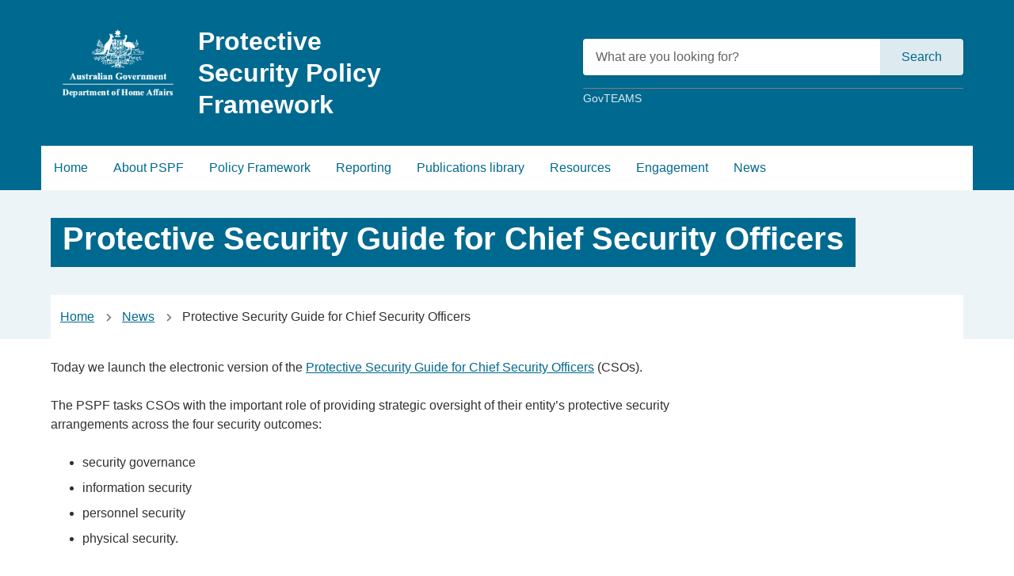

--- FILE ---
content_type: text/html; charset=UTF-8
request_url: https://www.protectivesecurity.gov.au/news/protective-security-guide-chief-security-officers
body_size: 7535
content:
<!DOCTYPE html>
<html lang="en" dir="ltr" prefix="og: https://ogp.me/ns#">
  <head>
  <!-- Google Tag Manager -->
<script>(function(w,d,s,l,i){w[l]=w[l]||[];w[l].push({'gtm.start':
new Date().getTime(),event:'gtm.js'});var f=d.getElementsByTagName(s)[0],
j=d.createElement(s),dl=l!='dataLayer'?'&l='+l:'';j.async=true;j.src=
'https://www.googletagmanager.com/gtm.js?id='+i+dl;f.parentNode.insertBefore(j,f);
})(window,document,'script','dataLayer','GTM-W94W99NM');</script>
<!-- End Google Tag Manager --> 

    <link rel="apple-touch-icon" sizes="180x180" href="/themes/custom/custom/agdwlrc_theme/assets/favicon/apple-touch-icon.png">
    <link rel="icon" type="image/png" sizes="32x32" href="/themes/custom/custom/agdwlrc_theme/assets/favicon/favicon-32x32.png">
    <link rel="icon" type="image/png" sizes="16x16" href="/themes/custom/custom/agdwlrc_theme/assets/favicon/favicon-16x16.png">
    <link rel="manifest" href="/themes/custom/custom/agdwlrc_theme/assets/favicon/site.webmanifest">
    <link rel="mask-icon" href="/themes/custom/custom/agdwlrc_theme/assets/favicon/safari-pinned-tab.svg" color="#000000">
    <meta name="msapplication-config" content="/themes/custom/custom/agdwlrc_theme/assets/favicon/browserconfig.xml" />
    <meta name="msapplication-TileColor" content="#ffffff">
    <meta name="theme-color" content="#ffffff">

    <meta charset="utf-8" />
<script async src="https://www.googletagmanager.com/gtag/js?id=G-SD3LRQ6EWH"></script>
<script>window.dataLayer = window.dataLayer || [];function gtag(){dataLayer.push(arguments)};gtag("js", new Date());gtag("set", "developer_id.dMDhkMT", true);gtag("config", "G-SD3LRQ6EWH", {"groups":"default","page_placeholder":"PLACEHOLDER_page_location","allow_ad_personalization_signals":false});gtag('config', 'G-0XT7NFV9ZS', {'name': 'govcms'}); gtag('govcms.send', 'pageview', {'anonymizeIp': true})</script>
<meta name="description" content="Today we launch the electronic version of the Protective Security Guide for Chief Security Officers." />
<link rel="canonical" href="https://www.protectivesecurity.gov.au/news/protective-security-guide-chief-security-officers" />
<link rel="shortlink" href="/node/860" />
<link rel="image_src" href="/sites/default/files/2023-08/PSPF-sharing-icon-Home-Affairs_0.png" />
<meta property="og:site_name" content="Protective Security Policy Framework" />
<meta property="og:type" content="News" />
<meta property="og:url" content="https://www.protectivesecurity.gov.au/news/protective-security-guide-chief-security-officers" />
<meta property="og:title" content="Protective Security Guide for Chief Security Officers" />
<meta property="og:description" content="Today we launch the electronic version of the Protective Security Guide for Chief Security Officers." />
<meta property="og:image" content="https://www.protectivesecurity.gov.au/sites/default/files/2023-08/PSPF-sharing-icon-Home-Affairs_0.png" />
<meta property="og:updated_time" content="2021-05-05T11:18:42+1000" />
<meta name="twitter:card" content="summary" />
<meta name="Generator" content="Drupal 10 (http://drupal.org) + GovCMS (http://govcms.gov.au)" />
<meta name="MobileOptimized" content="width" />
<meta name="HandheldFriendly" content="true" />
<meta name="viewport" content="width=device-width, initial-scale=1.0" />
<link rel="icon" href="/themes/custom/custom/custom/agdwlrc_theme/favicon.ico" type="image/vnd.microsoft.icon" />
<style media="all" data-logo-block="logo-block--36">.logo-block--36{max-width:170px;}</style>
<style media="all" data-modifiers="laf-taxonomy_term-6">body .au-body a{color:#00698f}body .au-body a:hover{color:#00435B}body .au-direction-link{color:#00698f}body .au-direction-link:hover{color:#00435B}body .au-body .au-accordion__title{color:#00698f}body .au-body .au-accordion__title:hover{color:#00435B}body .au-tags > li{border-color:#00698f}body .au-tags > li > a{color:#00698f}body .au-inpage-nav-links{border-color:#00698f}body .toc{border-color:#00698f}body .paragraph-content .cta-link a{color:#00698f}body .cta-link a{color:#00698f}body .link-cta{color:#00698f}body .paragraph-content .cta-link a:hover{color:#00435B}body .cta-link a:hover{color:#00435B}body .link-cta:hover{color:#00435B}body .au-body .stack a:not(.link-cta){color:#00698f}body .au-body .stack a:not(.link-cta):hover{color:#00435B}body .au-body .au-progress-indicator__link:before{color:#00698f}body .au-progress-indicator__link:before{color:#00698f}body .au-body .au-progress-indicator__link.au-progress-indicator__link--done:after{border-color:#00698f}body .au-progress-indicator__link.au-progress-indicator__link--done:after{border-color:#00698f}body .au-body .au-progress-indicator__link.au-progress-indicator__link--doing:after{border-color:#00698f}body .au-progress-indicator__link.au-progress-indicator__link--doing:after{border-color:#00698f}body .au-body .au-progress-indicator__link.au-progress-indicator__link--doing{border-left-color:#00698f}body .au-progress-indicator__link.au-progress-indicator__link--doing{border-left-color:#00698f}body .btn{background-color:#00698f;border-color:#00698f;color:#DDEAF0}body a.btn{background-color:#00698f;border-color:#00698f;color:#DDEAF0}body .au-btn{background-color:#00698f;border-color:#00698f;color:#DDEAF0}body a.au-btn{background-color:#00698f;border-color:#00698f;color:#DDEAF0}body .btn--primary{background-color:#00698f;border-color:#00698f;color:#DDEAF0}body a.btn--primary{background-color:#00698f;border-color:#00698f;color:#DDEAF0}body .au-body a.au-btn{color:#DDEAF0}body .au-body .btn--primary{background-color:#00698f;border-color:#00698f;color:#DDEAF0}body .au-body a.btn--primary{background-color:#00698f;border-color:#00698f;color:#DDEAF0}body .au-body .au-btn.au-btn--secondary{color:#00698f;border-color:#00698f}body .au-body a.au-btn.au-btn--secondary{color:#00698f;border-color:#00698f}body .au-body a.btn.btn--secondary{color:#00698f;border-color:#00698f}body .au-body .au-btn.au-btn--tertiary{color:#00698f}body .au-body a.au-btn.au-btn--tertiary{color:#00698f}body .au-body a.btn.btn--tertiary{color:#00698f}body .page-layout__sidebar .menu a:hover{border-color:#00698f;border-color:#00698f}body .page-layout__sidebar .menu a.is-active{border-color:#00698f;border-color:#00698f}body .au-header .au-header__navigation .menu__main a{color:#00698f}body .au-header .au-header__navigation .menu__main a.is-active{box-shadow: inset 0 -6px 0 0 #00698f}body .au-header .au-header__navigation .menu__main a:hover{box-shadow: inset 0 -6px 0 0 #00698f}body body.au-header__search-form--top-reveal .au-header .searchform-toggler svg *{stroke:#00698f;stroke:#00698f}body body.au-header__search-form--top-reveal .au-header .searchform-toggler:hover svg *{stroke:#00435B;stroke:#00435B}body body.au-header__search-form--inline-reveal .au-header .searchform__button{color:#00698f;background-color:transparent;border-color:transparent}body body.au-header__search-form--inline-reveal .au-header .searchform__button:hover{color:#00435B;background-color:transparent;border-color:transparent}body .calendar-item .calendar-date span{color:#00698f;color:#00698f}body .calendar-item.calendar-item--past span{color:#737373;color:#737373}body .title__title a{color:#fff;background-color:#00698f}body .title__title a:hover{color:#fff;background-color:#00435B}body .summary__content .summary__title a{color:#00698f}body .summary__content .summary__title a:hover{color:#00435B}.au-body.au-body--dark a{color:#DDEAF0}.au-body.au-body--dark a:hover{color:#FFFFFF}body .paragraph.color--dark a{color:#DDEAF0}body .paragraph.color--dark-alt a{color:#DDEAF0}body .paragraph.color--dark a:hover{color:#FFFFFF}body .paragraph.color--dark-alt a:hover{color:#FFFFFF}body .au-direction-link.au-direction-link--dark{color:#DDEAF0}body .au-direction-link.au-direction-link--dark:hover{color:#FFFFFF}body .paragraph.color--dark .au-accordion .au-accordion__title{color:#DDEAF0}body .paragraph.color--dark .au-accordion .au-accordion__title:hover{color:#FFFFFF}body .color--dark .au-tags > li{border-color:#DDEAF0}body .color--dark .au-tags > li > a{color:#DDEAF0}body .color--dark .au-tags > li > a:hover{color:#fff}body .color--dark-alt .au-tags > li{border-color:#DDEAF0}body .color--dark-alt .au-tags-alt > li > a{color:#DDEAF0;color:#fff}body .au-inpage-nav-links.au-inpage-nav-links--dark{border-color:#DDEAF0}body .color--dark .paragraph-content .cta-link a{color:#DDEAF0}body .color--dark-alt .paragraph-content .cta-link a{color:#DDEAF0}body .color--dark .cta-link a{color:#DDEAF0}body .color--dark-alt .cta-link a{color:#DDEAF0}body .color--dark .link-cta{color:#DDEAF0}body .color--dark-alt .link-cta{color:#DDEAF0}body .color--dark .paragraph-content .cta-link a:hover{color:#FFFFFF}body .color--dark-alt .paragraph-content .cta-link a:hover{color:#FFFFFF}body .color--dark .cta-link a:hover{color:#FFFFFF}body .color--dark-alt .cta-link a:hover{color:#FFFFFF}body .color--dark .link-cta:hover{color:#FFFFFF}body .color--dark-alt .link-cta:hover{color:#FFFFFF}body .au-body.au-body--dark .stack a:not(.link-cta){color:#DDEAF0}body .au-body.au-body--dark .stack a:not(.link-cta):hover{color:#FFFFFF}body .color--dark .au-progress-indicator__link:before{color:#DDEAF0}body .color--dark .au-progress-indicator__link.au-progress-indicator__link--done:after{border-color:#DDEAF0}body .color--dark .au-progress-indicator__link.au-progress-indicator__link--doing{border-left-color:#DDEAF0}body .color--dark .au-progress-indicator__link.au-progress-indicator__link--doing:after{border-color:#DDEAF0}body .color--dark-alt .au-progress-indicator__link:before{color:#DDEAF0}body .color--dark-alt .au-progress-indicator__link.au-progress-indicator__link--done:after{border-color:#DDEAF0}body .color--dark-alt .au-progress-indicator__link.au-progress-indicator__link--doing{border-left-color:#DDEAF0}body .color--dark-alt .au-progress-indicator__link.au-progress-indicator__link--doing:after{border-color:#DDEAF0}body .au-body .au-body--dark .btn{background-color:#DDEAF0;border-color:#DDEAF0;color:#00698f}body .au-body .au-body--dark a.au-btn{background-color:#DDEAF0;border-color:#DDEAF0;color:#00698f}body .au-body .color--dark .btn--primary{background-color:#DDEAF0;border-color:#DDEAF0;color:#00698f}body .au-body .color--dark .btn{background-color:#DDEAF0;border-color:#DDEAF0;color:#00698f}body .au-body .color--dark-alt .btn--primary{background-color:#DDEAF0;border-color:#DDEAF0;color:#00698f}body .au-body .color--dark-alt .btn{background-color:#DDEAF0;border-color:#DDEAF0;color:#00698f}body .au-body .color--dark a.btn{color:#00698f}body .au-body .color--dark-alt a.btn{color:#00698f}body .paragraph.color--dark .au-btn.au-btn--secondary{color:#DDEAF0;border-color:#DDEAF0;background: transparent;color:#DDEAF0;border-color:#DDEAF0;background: transparent}body .paragraph.color--dark-alt .au-btn.au-btn--secondary{color:#DDEAF0;border-color:#DDEAF0;background: transparent;color:#DDEAF0;border-color:#DDEAF0;background: transparent}body .paragraph.color--dark a.btn.btn--secondary{color:#DDEAF0;border-color:#DDEAF0;background: transparent}body .paragraph.color--dark-alt a.btn.btn--secondary{color:#DDEAF0;border-color:#DDEAF0;background: transparent}body .paragraph.color--dark .au-btn.au-btn--tertiary{color:#DDEAF0;background: transparent;color:#DDEAF0;background: transparent}body .paragraph.color--dark-alt .au-btn.au-btn--tertiary{color:#DDEAF0;background: transparent;color:#DDEAF0;background: transparent}body .paragraph.color--dark a.btn.btn--tertiary{color:#DDEAF0;background: transparent; border: none}body .paragraph.color--dark-alt a.btn.btn--tertiary{color:#DDEAF0;background: transparent; border: none}body .au-header--dark .au-header__navigation .menu__main a{color:#DDEAF0}body .au-header--dark .au-header__navigation .menu__main a.is-active{box-shadow: inset 0 -6px 0 0 #DDEAF0}body .au-header--dark .au-header__navigation .menu__main a:hover{box-shadow: inset 0 -6px 0 0 #DDEAF0}body body.au-header__search-form--top-reveal .au-header--dark .searchform-toggler svg *{stroke:#DDEAF0;stroke:#DDEAF0}body body.au-header__search-form--top-reveal .au-header--dark .searchform-toggler:hover svg *{stroke:#FFFFFF;stroke:#FFFFFF}body body.au-header__search-form--inline-reveal .au-header--dark .searchform__button{color:#DDEAF0;background-color:transparent;border-color:transparent}body body.au-header__search-form--inline-reveal .au-header--dark .searchform__button:hover{color:#FFFFFF;background-color:transparent;border-color:transparent}body .paragraph.color--dark .title__title a{color:#fff;background-color:#DDEAF0}body .paragraph.color--dark-alt .title__title a{color:#fff;background-color:#DDEAF0}body .paragraph.color--dark .title__title a:hover{color:#fff;background-color:#FFFFFF}body .paragraph.color--dark-alt .title__title a:hover{color:#fff;background-color:#FFFFFF}body.color--dark .calendar-item .calendar-date span{color:#DDEAF0}body.color--dark-alt .calendar-item .calendar-date span{color:#DDEAF0}body.color--dark .calendar-item.calendar-item--past span{color:#737373}body.color--dark-alt .calendar-item.calendar-item--past span{color:#737373}body .paragraph.color--dark .summary__content .summary__title a{color:#DDEAF0}body .paragraph.color--dark-alt .summary__content .summary__title a{color:#DDEAF0}body .paragraph.color--dark .summary__content .summary__title a:hover{color:#FFFFFF}body .paragraph.color--dark-alt .summary__content .summary__title a:hover{color:#FFFFFF}.color--primary .au-accordion{color:#313131}.color--primary .au-breadcrumbs{color:#313131}html .color--primary .btn:hover{background-color:#313131;border-color:#313131}html .color--primary a.btn:hover{background-color:#313131;border-color:#313131;color:#EDF4F7}html .color--primary .au-btn:hover{background-color:#313131;border-color:#313131}html .color--primary a.au-btn:hover{background-color:#313131;border-color:#313131;color:#EDF4F7}html .color--primary .btn.btn--primary:hover{background-color:#313131;border-color:#313131}html .color--primary a.btn.btn--primary:hover{background-color:#313131;border-color:#313131}html .color--primary a.au-btn.is-active:not(:disabled){background-color:#313131;border-color:#313131;color:#EDF4F7}html .color--primary .btn.btn--secondary:hover{border-color:#313131;color:#313131}html .color--primary a.btn.btn--secondary:hover{border-color:#313131;color:#313131}html .color--primary .au-btn.au-btn--secondary:hover{border-color:#313131;color:#313131}html .color--primary a.au-btn.au-btn--secondary:hover{border-color:#313131;color:#313131}html .color--primary .btn.btn--tertiary:hover{color:#313131}html .color--primary a.btn.btn--tertiary:hover{color:#313131}html .color--primary .au-btn.au-btn--tertiary:hover{color:#313131}html .color--primary a.au-btn.au-btn--tertiary:hover{color:#313131}html .color--primary .au-progress-indicator__link{color:#313131}.color--primary .au-tags{color:#313131}.color--primary.paragraph{color:#313131;background-color:#EDF4F7}html .color--primary{color:#313131;background-color:#EDF4F7}html .color--primary .au-accordion__title{color:#EDF4F7;background-color:#00698f}html .color--primary .au-accordion__title:hover{color:#EDF4F7;background-color:#612C95}html .au-body .color--primary .btn{color: #ffffff}html .au-body .color--primary .au-btn{color:#EDF4F7}html .au-body .color--primary .btn.btn--primary{color:#EDF4F7}html .au-main-nav__container.color--primary .megamenu-toggle{background-color:#EDF4F7;color:#00698f}html .au-header.au-header--menu-bar .color--primary.au-header__navigation{box-shadow: inset 0 -6px 0 0 #d1d7da}html .color--primary.au-header--inline-menu .au-header__content{box-shadow: inset 0 -6px 0 0 #d1d7da}.au-main-nav__container.color--primary{background-color: #ffffff}.au-main-nav__container.color--primary .au-link-list .active{background-color:#EDF4F7}.au-main-nav__container.color--primary .au-link-list .menu-item--active-trail{background-color:#EDF4F7}.au-main-nav__container.color--primary .au-link-list .active a{border-bottom: 0.5rem solid#EDF4F7}.au-main-nav__container.color--primary .au-link-list a.is-active{background-color:#EDF4F7}.au-main-nav.color--primary{border-bottom: none}html .color--primary .btn{background-color:#00698f;border-color:#00698f}html .color--primary a.btn{background-color:#00698f;border-color:#00698f}html .color--primary .au-btn{background-color:#00698f;border-color:#00698f}html .color--primary a.au-btn{background-color:#00698f;border-color:#00698f}html .color--primary .btn.btn--primary{background-color:#00698f;border-color:#00698f}html .color--primary a.btn.btn--primary{background-color:#00698f;border-color:#00698f}html .color--primary .btn.btn--secondary{background-color: transparent;border-color:#00698f;color:#00698f}html .color--primary a.btn.btn--secondary{background-color: transparent;border-color:#00698f;color:#00698f}html .color--primary .au-btn.au-btn--secondary{background-color: transparent;border-color:#00698f;color:#00698f}html .color--primary a.au-btn.au-btn--secondary{background-color: transparent;border-color:#00698f;color:#00698f}html .color--primary .btn.btn--tertiary{background-color: transparent;border-color: transparent;color:#00698f}html .color--primary a.btn.btn--tertiary{color:#00698f}html .color--primary .au-btn.au-btn--tertiary{background-color: transparent;border-color: transparent;color:#00698f}html .color--primary a.au-btn.au-btn--tertiary{color:#00698f}.color--primary .calendar-item .calendar-date span{color:#00698f}.color--primary .calendar-item.calendar-item--past span{color:#737373}.color--primary .paragraph-content .cta-link a{color:#00698f}.color--primary .cta-link a{color:#00698f}.color--primary .link-cta{color:#00698f}.color--primary .au-direction-link{color:#00698f}.color--primary .au-inpage-nav-links{border-color:#00698f}.color--primary .toc{border-color:#00698f}html .color--primary a{color:#00698f}.color--primary.au-header .au-header__navigation .menu__main a{color:#00698f}.color--primary.au-header .au-header__navigation .menu__main a.is-active{box-shadow: inset 0 -6px 0 0 #00698f}.color--primary.au-header .au-header__navigation .menu__main a:hover{box-shadow: inset 0 -6px 0 0 #00698f}.au-main-nav__container.color--primary .au-link-list a{color:#00698f}html .color--primary .au-progress-indicator__link:before{color:#00698f}html .color--primary .au-progress-indicator__link.au-progress-indicator__link--done:after{border-color:#00698f}html .color--primary .au-progress-indicator__link.au-progress-indicator__link--doing:after{border-color:#00698f}html .color--primary .au-progress-indicator__link.au-progress-indicator__link--doing{border-left-color:#00698f}body.au-header__search-form--top-reveal .color--primary.au-header .searchform-toggler svg *{stroke:#00698f}body.au-header__search-form--inline-reveal .color--primary.au-header .searchform__button{color:#00698f}.color--primary .page-layout__sidebar .menu a.is-active{border-color:#00698f}html .color--primary .au-progress-indicator__link:hover{background-color: transparent}.color--primary .summary .summary__title a{color:#00698f}.color--primary .au-tags > li{border-color:#00698f}.color--primary .au-tags > li > a{color:#00698f}.color--primary .au-tags > li > a:hover{background: transparent;color:#612C95}.color--primary .teaser .teaser__link{color:#00698f}.color--primary .title .title__title a{color:#fff;background-color:#00698f}.color--primary .au-page-alerts--announcement{border-color:#00698f}.color--primary.paragraph .fastfact__value{color:#00698f}.color--primary.paragraph .fastfact__suffix{color:#00698f}.color--primary .paragraph-content .cta-link a:hover{color:#612C95}.color--primary .cta-link a:hover{color:#612C95}.color--primary .link-cta:hover{color:#612C95}.color--primary .au-direction-link:hover{color:#612C95}html .color--primary a:hover{color:#612C95}body.au-header__search-form--top-reveal .color--primary.au-header .searchform-toggler:hover svg *{stroke:#612C95}body.au-header__search-form--inline-reveal .color--primary.au-header .searchform-toggler:hover svg *{stroke:#612C95}.color--primary .page-layout__sidebar .menu a:hover{border-color:#612C95}.color--primary .summary .summary__title a:hover{color:#612C95}.color--primary .teaser .teaser__link:hover{color:#612C95}.color--primary .title .title__title a:hover{color:#fff;background-color:#612C95}.color--primary *:focus{outline-color:#003649 !important}.color--primary-dark .au-accordion{color:#FFFFFF}.color--primary-dark .au-breadcrumbs{color:#FFFFFF}html .color--primary-dark .btn:hover{background-color:#FFFFFF;border-color:#FFFFFF}html .color--primary-dark a.btn:hover{background-color:#FFFFFF;border-color:#FFFFFF;color:#00698f}html .color--primary-dark .au-btn:hover{background-color:#FFFFFF;border-color:#FFFFFF}html .color--primary-dark a.au-btn:hover{background-color:#FFFFFF;border-color:#FFFFFF;color:#00698f}html .color--primary-dark .btn.btn--primary:hover{background-color:#FFFFFF;border-color:#FFFFFF}html .color--primary-dark a.btn.btn--primary:hover{background-color:#FFFFFF;border-color:#FFFFFF}html .color--primary-dark a.au-btn.is-active:not(:disabled){background-color:#FFFFFF;border-color:#FFFFFF;color:#00698f}html .color--primary-dark .btn.btn--secondary:hover{border-color:#FFFFFF;color:#FFFFFF}html .color--primary-dark a.btn.btn--secondary:hover{border-color:#FFFFFF;color:#FFFFFF}html .color--primary-dark .au-btn.au-btn--secondary:hover{border-color:#FFFFFF;color:#FFFFFF}html .color--primary-dark a.au-btn.au-btn--secondary:hover{border-color:#FFFFFF;color:#FFFFFF}html .color--primary-dark .btn.btn--tertiary:hover{color:#FFFFFF}html .color--primary-dark a.btn.btn--tertiary:hover{color:#FFFFFF}html .color--primary-dark .au-btn.au-btn--tertiary:hover{color:#FFFFFF}html .color--primary-dark a.au-btn.au-btn--tertiary:hover{color:#FFFFFF}html .color--primary-dark .au-progress-indicator__link{color:#FFFFFF}.color--primary-dark .au-tags{color:#FFFFFF}.color--primary-dark.paragraph{color:#FFFFFF;background-color:#00698f}html .color--primary-dark{color:#FFFFFF;background-color:#00698f}html .color--primary-dark .au-accordion__title{color:#00698f;background-color:#DDEAF0}html .color--primary-dark .au-accordion__title:hover{color:#00698f;background-color:#FFFFFF}html .au-body .color--primary-dark .btn{color:#00698f}html .au-body .color--primary-dark .au-btn{color:#00698f}html .au-body .color--primary-dark .btn.btn--primary{color:#00698f}html .au-main-nav__container.color--primary-dark .megamenu-toggle{background-color:#00698f;color:#DDEAF0}html .au-header.au-header--menu-bar .color--primary-dark.au-header__navigation{box-shadow: inset 0 -6px 0 0 #005d7e}html .color--primary-dark.au-header--inline-menu .au-header__content{box-shadow: inset 0 -6px 0 0 #005d7e}.au-main-nav__container.color--primary-dark{background-color:#00698f}.au-main-nav__container.color--primary-dark .au-link-list .active{background-color:#00698f}.au-main-nav__container.color--primary-dark .au-link-list .menu-item--active-trail{background-color:#00698f}.au-main-nav__container.color--primary-dark .au-link-list .active a{border-bottom: 0.5rem solid#00698f}.au-main-nav__container.color--primary-dark .au-link-list a.is-active{background-color:#00698f}.au-main-nav.color--primary-dark{border-bottom: none}html .color--primary-dark .btn{background-color:#DDEAF0;border-color:#DDEAF0}html .color--primary-dark a.btn{background-color:#DDEAF0;border-color:#DDEAF0}html .color--primary-dark .au-btn{background-color:#DDEAF0;border-color:#DDEAF0}html .color--primary-dark a.au-btn{background-color:#DDEAF0;border-color:#DDEAF0}html .color--primary-dark .btn.btn--primary{background-color:#DDEAF0;border-color:#DDEAF0}html .color--primary-dark a.btn.btn--primary{background-color:#DDEAF0;border-color:#DDEAF0}html .color--primary-dark .btn.btn--secondary{background-color: transparent;border-color:#DDEAF0;color:#DDEAF0}html .color--primary-dark a.btn.btn--secondary{background-color: transparent;border-color:#DDEAF0;color:#DDEAF0}html .color--primary-dark .au-btn.au-btn--secondary{background-color: transparent;border-color:#DDEAF0;color:#DDEAF0}html .color--primary-dark a.au-btn.au-btn--secondary{background-color: transparent;border-color:#DDEAF0;color:#DDEAF0}html .color--primary-dark .btn.btn--tertiary{background-color: transparent;border-color: transparent;color:#DDEAF0}html .color--primary-dark a.btn.btn--tertiary{color:#DDEAF0}html .color--primary-dark .au-btn.au-btn--tertiary{background-color: transparent;border-color: transparent;color:#DDEAF0}html .color--primary-dark a.au-btn.au-btn--tertiary{color:#DDEAF0}.color--primary-dark .calendar-item .calendar-date span{color:#DDEAF0}.color--primary-dark .calendar-item.calendar-item--past span{color:#737373}.color--primary-dark .paragraph-content .cta-link a{color:#DDEAF0}.color--primary-dark .cta-link a{color:#DDEAF0}.color--primary-dark .link-cta{color:#DDEAF0}.color--primary-dark .au-direction-link{color:#DDEAF0}.color--primary-dark .au-inpage-nav-links{border-color:#DDEAF0}.color--primary-dark .toc{border-color:#DDEAF0}html .color--primary-dark a{color:#DDEAF0}.color--primary-dark.au-header .au-header__navigation .menu__main a{color:#DDEAF0}.color--primary-dark.au-header .au-header__navigation .menu__main a.is-active{box-shadow: inset 0 -6px 0 0 #DDEAF0}.color--primary-dark.au-header .au-header__navigation .menu__main a:hover{box-shadow: inset 0 -6px 0 0 #DDEAF0}.au-main-nav__container.color--primary-dark .au-link-list a{color:#DDEAF0}html .color--primary-dark .au-progress-indicator__link:before{color:#DDEAF0}html .color--primary-dark .au-progress-indicator__link.au-progress-indicator__link--done:after{border-color:#DDEAF0}html .color--primary-dark .au-progress-indicator__link.au-progress-indicator__link--doing:after{border-color:#DDEAF0}html .color--primary-dark .au-progress-indicator__link.au-progress-indicator__link--doing{border-left-color:#DDEAF0}body.au-header__search-form--top-reveal .color--primary-dark.au-header .searchform-toggler svg *{stroke:#DDEAF0}body.au-header__search-form--inline-reveal .color--primary-dark.au-header .searchform__button{color:#DDEAF0}.color--primary-dark .page-layout__sidebar .menu a.is-active{border-color:#DDEAF0}html .color--primary-dark .au-progress-indicator__link:hover{background-color: transparent}.color--primary-dark .summary .summary__title a{color:#DDEAF0}.color--primary-dark .au-tags > li{border-color:#DDEAF0}.color--primary-dark .au-tags > li > a{color:#DDEAF0}.color--primary-dark .au-tags > li > a:hover{background: transparent;color:#FFFFFF}.color--primary-dark .teaser .teaser__link{color:#DDEAF0}.color--primary-dark .title .title__title a{color:#fff;background-color:#DDEAF0}.color--primary-dark .au-page-alerts--announcement{border-color:#DDEAF0}.color--primary-dark.paragraph .fastfact__value{color:#DDEAF0}.color--primary-dark.paragraph .fastfact__suffix{color:#DDEAF0}.color--primary-dark .paragraph-content .cta-link a:hover{color:#FFFFFF}.color--primary-dark .cta-link a:hover{color:#FFFFFF}.color--primary-dark .link-cta:hover{color:#FFFFFF}.color--primary-dark .au-direction-link:hover{color:#FFFFFF}html .color--primary-dark a:hover{color:#FFFFFF}body.au-header__search-form--top-reveal .color--primary-dark.au-header .searchform-toggler:hover svg *{stroke:#FFFFFF}body.au-header__search-form--inline-reveal .color--primary-dark.au-header .searchform-toggler:hover svg *{stroke:#FFFFFF}.color--primary-dark .page-layout__sidebar .menu a:hover{border-color:#FFFFFF}.color--primary-dark .summary .summary__title a:hover{color:#FFFFFF}.color--primary-dark .teaser .teaser__link:hover{color:#FFFFFF}.color--primary-dark .title .title__title a:hover{color:#fff;background-color:#FFFFFF}.color--primary-dark *:focus{outline-color:#003649 !important}</style>

    <title>Protective Security Guide for Chief Security Officers | Protective Security Policy Framework</title>
    <link rel="stylesheet" media="all" href="/sites/default/files/css/css_siY7HWeNh4-i_QzQLJXTdHJvutvKDufDeb7WGihID90.css?delta=0&amp;language=en&amp;theme=agdwlrc_theme&amp;include=eJxdyUEOwyAMBdELEThS9QEHUA1Y2CjK7dtd1Wh2b1DyxSu9rFKnkGHfIpM6_I2TmySe6f30OezARTo7PVbhGcGH2s1tFNcpN4SzsdHyCWJtDidYKAtSNeS1Bex_4veQHblppez0VqMeIpQ-YLVFrg" />
<link rel="stylesheet" media="all" href="/sites/default/files/css/css_zeFEyzwIVBbqztGhFHLKBXeFGV6r-9_qp6LLjGsNak8.css?delta=1&amp;language=en&amp;theme=agdwlrc_theme&amp;include=eJxdyUEOwyAMBdELEThS9QEHUA1Y2CjK7dtd1Wh2b1DyxSu9rFKnkGHfIpM6_I2TmySe6f30OezARTo7PVbhGcGH2s1tFNcpN4SzsdHyCWJtDidYKAtSNeS1Bex_4veQHblppez0VqMeIpQ-YLVFrg" />
<link rel="stylesheet" media="all" href="https://use.fontawesome.com/releases/v5.5.0/css/all.css" />
<link rel="stylesheet" media="all" href="/sites/default/files/css/css_XDIB8kgJUrNPoQxxWV5Mk1Kyo-LyeoxkSbntc3sa7Rc.css?delta=3&amp;language=en&amp;theme=agdwlrc_theme&amp;include=eJxdyUEOwyAMBdELEThS9QEHUA1Y2CjK7dtd1Wh2b1DyxSu9rFKnkGHfIpM6_I2TmySe6f30OezARTo7PVbhGcGH2s1tFNcpN4SzsdHyCWJtDidYKAtSNeS1Bex_4veQHblppez0VqMeIpQ-YLVFrg" />

    

      <!-- Monsido -->
      <script type="text/javascript">
        var _monsido = _monsido || {
          token: "FhiUGOTOoHzCC3kYNj3EjA",
        };
      </script>
      <script type="text/javascript" async src="https://app-script.monsido.com/v2/monsido-script.js"></script>

  </head>

  <body class="laf laf--taxonomy-term-6 laf--node-860 laf--node-531 path-node page-node-type-news au-header__search-form--inline">
  <!-- Google Tag Manager (noscript) -->
<noscript><iframe src="https://www.googletagmanager.com/ns.html?id=GTM-W94W99NM"
height="0" width="0" style="display:none;visibility:hidden"></iframe></noscript>
<!-- End Google Tag Manager (noscript) -->

    <div id="top">
            <a href="#main-content" class="visually-hidden focusable">
        Skip to main content
      </a>
    </div>
    
      <div class="dialog-off-canvas-main-canvas" data-off-canvas-main-canvas>
    
<div class="au-body au-grid layout-container not-page-layout">
    




  


  <header class="au-header au-body color--primary-dark au-header--menu-bar au-header--contained au-header--non-sticky" role="banner" data-header-style="color--primary-dark">
    <div class="au-header__content">

      
              <div class="container">
          <div class="row au-header__vertical-align-wrapper">
                              <div class="au-header__logo col-sm-6">
                    <section class="region region-logo">
    
  
    

<div id="block-logo" class="block-bundle-logo logo-block logo-block--36">
  
  

            <a class="logo-block_link" href="/" title="home">
        <span class="logo-block_logo--large">
          <img class="logo-block_logo default" src="/sites/default/files/2023-08/crest-Home-Affairs.png" alt="Home Affairs crest">
                    </span>
        <span class="logo-block_logo--small">
                          </span>
      </a>
      </div>
<div id="block-sitebranding" class="block block-system block-system-branding-block">
  
      <h2>Protective Security Policy Framework</h2>
    
    
  </div>

  </section>

                </div>
               

                              <div class="au-header__search au-header__search--large col-sm-6">
                    <section class="region region-search">
    <div id="block-agdwlrc-theme-searchformsitewide" class="block-bundle-search block block-block-content block-block-content4fe6bf88-e60e-46af-8dd4-f230cab01cba">
  
    
      
            <div  class="field field--name-body field--type-text-with-summary field--label-hidden field__item"><form accept-charset="UTF-8" action="/search" class="searchform" method="get">
<input aria-label="What are you looking for?" autocomplete="off" class="searchform__query au-text-input--dark" maxlength="128" name="query" placeholder="What are you looking for?" type="text" /><button class="btn btn-primary searchform__button" type="submit" value="Search">Search</button></form>
</div>
      
  </div>


  <nav aria-labelledby="block-topnavigation-menu" id="block-topnavigation" class="au-side-nav au-accordion">
            
      <h2 class="visually-hidden" id="block-topnavigation-menu">Top Navigation</h2>
    

        
              <ul region="search" class="au-link-list--inline au-link-list menu menu-level-0">
                    <li class="menu-item">
        <a href="https://www.govteams.gov.au/">GovTEAMS</a>
              </li>
        </ul>
  

  </nav>

  </section>


                  <button class="searchform-toggler" type="button" aria-label="Toggle search form">
                    <svg width="22" height="22" viewBox="0 0 20 20" xmlns="http://www.w3.org/2000/svg">
                      <circle fill="none" stroke="#000" stroke-width="1.5" cx="9" cy="9" r="7"></circle>
                      <path fill="none" stroke="#000" stroke-width="1.5" d="M14,14 L20,20 L14,14 Z"></path>
                    </svg>
                  </button>
                </div>
                          </div>
        </div>

                          <div class="au-header__search au-header__search--small col-sm-6">
              <section class="region region-search-mobile">
    <div id="block-agdwlrc-theme-searchformsitewide-mobile" class="block-bundle-search block block-block-content block-block-content4fe6bf88-e60e-46af-8dd4-f230cab01cba">
  
    
      
            <div  class="field field--name-body field--type-text-with-summary field--label-hidden field__item"><form accept-charset="UTF-8" action="/search" class="searchform" method="get">
<input aria-label="What are you looking for?" autocomplete="off" class="searchform__query au-text-input--dark" maxlength="128" name="query" placeholder="What are you looking for?" type="text" /><button class="btn btn-primary searchform__button" type="submit" value="Search">Search</button></form>
</div>
      
  </div>


  <nav aria-labelledby="block-topnavigation-2-menu" id="block-topnavigation-2" class="au-side-nav au-accordion">
            
      <h2 class="visually-hidden" id="block-topnavigation-2-menu">Top Navigation</h2>
    

        
              <ul region="search_mobile" class="au-link-list--inline au-link-list menu menu-level-0">
                    <li class="menu-item">
        <a href="https://www.govteams.gov.au/">GovTEAMS</a>
              </li>
        </ul>
  

  </nav>

  </section>

          </div>
        
                  <div class="au-header__navigation">
              <section class="region region-navigation">
    
  
                <nav aria-labelledby="block-agdwlrc-theme-mainnavigation-menu" id="block-agdwlrc-theme-mainnavigation" class="au-main-nav color--primary">
      <div class="au-main-nav__container color--primary">
      <div class="au-main-nav__row">
        <div class="megamenu megamenu--simple au-main-nav__col">
                                                    
          <div class="visually-hidden" id="block-agdwlrc-theme-mainnavigation-menu">Main navigation</div>
          
                                
<button class="megamenu-toggle au-main-nav__toggle" aria-expanded="false" aria-pressed="false">
  <span>Menu</span>
</button>

        <ul class="au-link-list">
              
        <li class="menu-item">
          <a href="/" data-drupal-link-system-path="&lt;front&gt;">Home</a>
        </li>
              
        <li class="menu-item">
          <a href="/about" data-drupal-link-system-path="node/411">About PSPF</a>
        </li>
              
        <li class="menu-item">
          <a href="/pspf-annual-release" data-drupal-link-system-path="node/939">Policy Framework</a>
        </li>
              
        <li class="menu-item">
          <a href="/reporting" data-drupal-link-system-path="node/843">Reporting</a>
        </li>
              
        <li class="menu-item">
          <a href="/publications-library" data-drupal-link-system-path="publications-library">Publications library</a>
        </li>
              
        <li class="menu-item">
          <a href="/resources" data-drupal-link-system-path="node/891">Resources</a>
        </li>
              
        <li class="menu-item">
          <a href="/engagement" data-drupal-link-system-path="node/581">Engagement</a>
        </li>
              
        <li class="menu-item">
          <a href="/news" data-drupal-link-system-path="node/531">News</a>
        </li>
          </ul>
  


                  </div>
      </div>
    </div>
  </nav>


  </section>

          </div>
               
    </div>

    
  </header>

      <div class="page-help">
      <div class="container">
        
      </div>
    </div>
  
  
              <div class="content-top color--primary">
        <div class="container">
            <section class="region region-content-top">
    <div id="block-agdwlrc-theme-pagetitle--2" class="block block-core block-page-title-block">
  
    
      
  <h1 class="au-header-heading color--primary-dark">
<span>Protective Security Guide for Chief Security Officers</span>
</h1>


  </div>
<div id="block-agdwlrc-theme-breadcrumbs" class="block block-system block-system-breadcrumb-block">
  
    
        <nav class="au-breadcrumbs" role="navigation" aria-label="breadcrumb">
  <h2 id="breadcrumb" class="visually-hidden">You are here</h2>
  <ol class="au-link-list au-link-list--inline">
          <li>
                  <a href="/">Home</a>
              </li>
          <li>
                  <a href="/news">News</a>
              </li>
          <li>
                  Protective Security Guide for Chief Security Officers
              </li>
      </ol>
</nav>

  </div>

  </section>

        </div>
      </div>
      
    <main role="main">
    <a id="main-content" tabindex="-1"></a>
                    <div class="container">

                  <div class="main-content">
            <section class="region region-content">
    <div data-drupal-messages-fallback class="hidden"></div><div id="block-agdwlrc-theme-mainpagecontent" class="block block-system block-system-main-block">
  
    
      <article>

  
    

  
  <div>
    
            <div  class="field field--name-body field--type-text-with-summary field--label-hidden field__item"><p>Today we launch the electronic version of the&nbsp;<a data-entity-substitution="canonical" data-entity-type="node" data-entity-uuid="a9958b1a-272a-40ea-84e6-c7d98ab747ec" href="/node/874">Protective Security Guide for Chief Security Officers</a>&nbsp;(CSOs).</p>

<p>The PSPF tasks CSOs with the important role of providing strategic oversight of their entity’s protective security arrangements across the four security outcomes:</p>

<ul>
	<li>security governance</li>
	<li>information security</li>
	<li>personnel security</li>
	<li>physical security.</li>
</ul>

<p>The guide provides an overview of the PSPF and the CSO role, as well as questions to consider and suggested further reading.</p>

<p>Sarah Chidgey, Deputy Secretary Integrity and International Group, recently wrote to the CSO of each non-corporate Commonwealth entity and provided them with copies of the guide.</p>

<p>This guide is another way we are meeting our commitment to support CSOs. Other ways include:</p>

<ul>
	<li>Chief Security Officer Forum – timing for next forum is dependent on COVID-19 restrictions</li>
	<li>CSO Newsletter - issued every two months to CSOs and generic security email addresses</li>
	<li>Communities of Practice.</li>
</ul></div>
      
  </div>

</article>

  </div>

  </section>

          </div>
              </div>

      </main>

    
      <footer class="nadir" role="contentinfo">
      <section class="region region-nadir">
    <div id="block-agdwlrc-theme-footer" class="block-bundle-components block block-block-content block-block-content43cb7cc3-fd86-4ebe-9a46-a7b4fb9366f3">
  
    
      
      <div  class="field field--name-field-components field--type-entity-reference-revisions field--label-hidden field__items">
              <div  class="field__item">  <div class="color--dark-alt section-layout--4-8 modifiers modifiers-id-paragraph-1086 modifiers-type-paragraph modifiers-bundle-section modifiers-display-default hide-heading paragraph paragraph--type--section paragraph--view-mode--default">
    <div class="paragraph-content">
          
      <h2>Footer</h2>
  
            <div  class="field field--name-field-body field--type-text-long field--label-hidden field__item"><p><style type="text/css">h1.au-header-heading{opacity:1;}
</style></p>
</div>
      
      <div class="field field--name-field-s-components field--type-entity-reference-revisions field--label-hidden section-components">
              <div class="section-components__item">  <div class="modifiers modifiers-id-paragraph-1071 modifiers-type-paragraph modifiers-bundle-content modifiers-display-default hide-heading paragraph paragraph--type--content paragraph--view-mode--default">
    <div class="paragraph-content">
          
      <h2>Australian Government Logo</h2>
  
            <div  class="field field--name-field-body field--type-text-long field--label-hidden field__item"><article class="media-entity media-entity--type-image media-entity--view-mode-large" data-quickedit-entity-id="media/1014">
  
      
            <div class="field field--name-field-media-image field--type-image field--label-hidden field__item">    <img loading="eager" srcset="/sites/default/files/styles/large_standard/public/2023-08/crest-Home-Affairs_0.png?itok=n-PpJqPW 1x, /sites/default/files/styles/large_hi/public/2023-08/crest-Home-Affairs_0.png?itok=DnIlpK_D 2x" width="220" height="124" src="/sites/default/files/styles/large/public/2023-08/crest-Home-Affairs_0.png?itok=qcC4zzFO" alt="Home Affairs crest">


</div>
      
  </article>
</div>
      
        </div>
  </div>
</div>
              <div class="section-components__item">  <div class="color--standard modifiers modifiers-id-paragraph-3061 modifiers-type-paragraph modifiers-bundle-content modifiers-display-default show-heading paragraph paragraph--type--content paragraph--view-mode--default">
    <div class="paragraph-content">
          
            <div  class="field field--name-field-body field--type-text-long field--label-hidden field__item"><p><a href="/accessibility">Accessibility</a>&nbsp;|&nbsp;<a href="/copyright">Copyright and disclaimer</a>&nbsp;|&nbsp;<a href="/privacy">Privacy</a>&nbsp;|&nbsp;<a href="/security">Security</a></p></div>
      
        </div>
  </div>
</div>
          </div>
  
        </div>
  </div>
</div>
          </div>
  
  </div>

  </section>

  </footer>


  <nav role="navigation" aria-label="Back to top">
          <a href="#top" title="Back to top" class="back-to-top__link au-direction-link">Back to top<span class="au-direction-link__arrow au-direction-link__arrow--up" aria-hidden="true"></span></a>
      </nav>
</div>
  </div>

    
    <script type="application/json" data-drupal-selector="drupal-settings-json">{"path":{"baseUrl":"\/","pathPrefix":"","currentPath":"node\/860","currentPathIsAdmin":false,"isFront":false,"currentLanguage":"en"},"pluralDelimiter":"\u0003","suppressDeprecationErrors":true,"google_analytics":{"account":"G-SD3LRQ6EWH","trackOutbound":true,"trackMailto":true,"trackTel":true,"trackDownload":true,"trackDownloadExtensions":"7z|aac|arc|arj|asf|asx|avi|bin|csv|doc(x|m)?|dot(x|m)?|exe|flv|gif|gz|gzip|hqx|jar|jpe?g|js|mp(2|3|4|e?g)|mov(ie)?|msi|msp|pdf|phps|png|ppt(x|m)?|pot(x|m)?|pps(x|m)?|ppam|sld(x|m)?|thmx|qtm?|ra(m|r)?|sea|sit|tar|tgz|torrent|txt|wav|wma|wmv|wpd|xls(x|m|b)?|xlt(x|m)|xlam|xml|z|zip"},"modifiers":{"settings":{"laf-node-531":[{"namespace":"ImageBgModifier","callback":"apply","selector":".page-layout__content-header-section","media":"all","args":{"image":"\/sites\/default\/files\/2021-05\/Resources-banner_0.jpg","size":"cover","position":"center center"}}]},"attributes":{"laf-node-531":{"all":{".page-layout__content-header-section":{"class":["modifiers-has-background"]}}}}},"user":{"uid":0,"permissionsHash":"3d451ceaaa42e29f9b8248a43e001aa5ad9ef018aefe5e6bc65ed2601df0837f"}}</script>
<script src="/sites/default/files/js/js_AuZUJ3nex4eut27hEeMfLuis3vIkLr3rgW02PpYKqus.js?scope=footer&amp;delta=0&amp;language=en&amp;theme=agdwlrc_theme&amp;include=[base64]"></script>

  </body>
</html>


--- FILE ---
content_type: text/css
request_url: https://www.protectivesecurity.gov.au/sites/default/files/css/css_XDIB8kgJUrNPoQxxWV5Mk1Kyo-LyeoxkSbntc3sa7Rc.css?delta=3&language=en&theme=agdwlrc_theme&include=eJxdyUEOwyAMBdELEThS9QEHUA1Y2CjK7dtd1Wh2b1DyxSu9rFKnkGHfIpM6_I2TmySe6f30OezARTo7PVbhGcGH2s1tFNcpN4SzsdHyCWJtDidYKAtSNeS1Bex_4veQHblppez0VqMeIpQ-YLVFrg
body_size: 44038
content:
/* @license GPL-2.0-or-later https://www.drupal.org/licensing/faq */
html{box-sizing:border-box}*,*:before,*:after{box-sizing:inherit}body{margin:0;padding:0}a{word-wrap:break-word}.au-body .text-center p,.au-body p.text-align-center{margin-right:auto;margin-left:auto}.path-frontpage .page-layout__content-header-section.color--standard,.path-frontpage .page-layout__content-header-section.au-body.au-body--alt,.path-frontpage figure>figcaption.page-layout__content-header-section,.path-frontpage .page-layout__content-header-section.color--alt,.path-frontpage .page-layout__content-header-section.paragraph.color--alt,.path-frontpage .page-layout__content-header-section.au-body.au-body--dark,.path-frontpage .au-main-nav--dark .page-layout__content-header-section.au-body.sub-nav,.au-main-nav--dark .path-frontpage .page-layout__content-header-section.au-body.sub-nav,.path-frontpage .page-layout__content-header-section.color--dark,.path-frontpage .page-layout__content-header-section.color--dark-alt,.path-frontpage .page-layout__content-header-section.paragraph.color--dark,.path-frontpage .page-layout__content-header-section.paragraph.color--dark-alt,.path-frontpage .page-layout__content-header-section.au-body.au-body--dark.au-body--alt,.path-frontpage .au-main-nav--dark .page-layout__content-header-section.au-body.au-body--alt.sub-nav,.au-main-nav--dark .path-frontpage .page-layout__content-header-section.au-body.au-body--alt.sub-nav,.path-frontpage .au-main-nav--dark figure>figcaption.page-layout__content-header-section.sub-nav,.au-main-nav--dark .path-frontpage figure>figcaption.page-layout__content-header-section.sub-nav,.path-frontpage .au-main-nav--dark .page-layout__content-header-section.sub-nav.color--alt,.au-main-nav--dark .path-frontpage .page-layout__content-header-section.sub-nav.color--alt,.path-frontpage figure>figcaption.page-layout__content-header-section.au-body--dark,.path-frontpage .page-layout__content-header-section.au-body--dark.color--alt,.path-frontpage .page-layout__content-header-section.au-body--alt.color--dark,.path-frontpage .page-layout__content-header-section.color--dark-alt,.path-frontpage .page-layout__content-header-section.au-body--dark.paragraph.color--alt,.path-frontpage .page-layout__content-header-section.au-body--alt.paragraph.color--dark,.path-frontpage .page-layout__content-header-section.paragraph.color--dark-alt,.path-frontpage .page-layout__content-header-section.color--primary,.path-frontpage .page-layout__content-header-section.color--primary-dark,.path-frontpage .page-layout__content-header-section.color--secondary,.path-frontpage .page-layout__content-header-section.color--secondary-dark{padding:0}.path-frontpage .au-header__navigation{box-shadow:none}.path-frontpage .au-grid .page-layout__content-header-section .page-layout__content-header{min-height:0}.main-content ul,.main-content ol,.main-content li{max-width:800px}.main-content .field--name-body h1,.main-content .field--name-body h2,.main-content .field--name-body h3,.main-content .field--name-body h4,.main-content .field--name-body h5,.main-content .field--name-body h6,.main-content .field--name-field-intro h1,.main-content .field--name-field-intro h2,.main-content .field--name-field-intro h3,.main-content .field--name-field-intro h4,.main-content .field--name-field-intro h5,.main-content .field--name-field-intro h6,.main-content .field--type-text-with-summary h1,.main-content .field--type-text-with-summary h2,.main-content .field--type-text-with-summary h3,.main-content .field--type-text-with-summary h4,.main-content .field--type-text-with-summary h5,.main-content .field--type-text-with-summary h6,.main-content .field--type-text-long h1,.main-content .field--type-text-long h2,.main-content .field--type-text-long h3,.main-content .field--type-text-long h4,.main-content .field--type-text-long h5,.main-content .field--type-text-long h6{max-width:800px}@media print{.au-accordion{border-color:#000 !important;color:#000 !important}.au-accordion__title{background:#fff !important;color:#000 !important;border:1px !important}.au-accordion__title:after{display:none}.au-accordion__body-wrapper{border-color:#000 !important}.au-accordion__body{height:auto !important;display:block !important}}.au-accordion{font-size:16px;font-size:1rem;line-height:1.5;display:block;border:1px solid gray;font-family:-apple-system,BlinkMacSystemFont,"Segoe UI",Helvetica,Arial,sans-serif,"Apple Color Emoji","Segoe UI Emoji","Segoe UI Symbol";color:#313131;padding:0}*+.au-accordion{margin-top:16px;margin-top:1rem}.au-accordion .au-accordion__title{background-color:#f5f5f5}.au-accordion.au-accordion--dark,.au-body--dark .au-accordion,.au-main-nav--dark .sub-nav .au-accordion,.color--dark .au-accordion,.color--dark-alt .au-accordion{border-color:#a2a2a2;color:#fff}.au-accordion.au-accordion--dark .au-accordion__title,.au-body--dark .au-accordion .au-accordion__title,.au-main-nav--dark .sub-nav .au-accordion .au-accordion__title,.color--dark .au-accordion .au-accordion__title,.color--dark-alt .au-accordion .au-accordion__title{background-color:#3a3a3a}.au-accordion+.au-accordion{margin-top:0;border-top:0}.au-body .au-accordion__title,.au-accordion__title{font-size:20px;font-size:1.25rem;line-height:1.2;padding:16px 40px 16px 16px;padding:1rem 2.5rem 1rem 1rem;width:100%;display:block;color:#00698f;text-decoration:underline;-webkit-text-decoration-skip:ink;text-decoration-skip-ink:auto;font-weight:bold;position:relative;box-sizing:border-box;margin:0;cursor:pointer;border:none;text-align:left;font-family:inherit}.au-body .au-accordion__title:hover,.au-accordion__title:hover{text-decoration:none;color:#313131}.au-body .au-accordion__title:hover:after,.au-accordion__title:hover:after{background-image:url("data:image/svg+xml,%3Csvg xmlns='http://www.w3.org/2000/svg' viewBox='0 0 128 128'%3E%3Cpath fill='%23313131' d='M64 0l64 64-16 16-64-64'/%3E%3Cpath fill='%23313131' d='M64 0l16 16-64 64L0 64'/%3E%3C/svg%3E")}.au-body .au-accordion__title:focus,.au-accordion__title:focus{outline:3px solid #9263DE;outline-offset:2px}.au-body .au-accordion__title::-moz-focus-inner,.au-accordion__title::-moz-focus-inner{border:0}.au-body .au-accordion__title:focus,.au-accordion__title:focus{z-index:100}.au-body .au-accordion__title::-webkit-details-marker,.au-accordion__title::-webkit-details-marker{display:none}.au-body .au-accordion__title:after,.au-accordion__title:after{content:' ';position:absolute;top:50%;margin-top:-8px;margin-top:-.5rem;right:16px;right:1rem;width:16px;width:1rem;height:16px;height:1rem;background-image:url("data:image/svg+xml,%3Csvg xmlns='http://www.w3.org/2000/svg' viewBox='0 0 128 128'%3E%3Cpath fill='%2300698f' d='M64 0l64 64-16 16-64-64'/%3E%3Cpath fill='%2300698f' d='M64 0l16 16-64 64L0 64'/%3E%3C/svg%3E");background-repeat:no-repeat;background-position:center;z-index:101;transition:-webkit-transform 0.25s ease-in;transition:transform 0.25s ease-in;transition:transform 0.25s ease-in,-webkit-transform 0.25s ease-in}.au-body .au-accordion__title.au-accordion--closed:after,.au-accordion__title.au-accordion--closed:after{-webkit-transform:rotate(-180deg);-ms-transform:rotate(-180deg);transform:rotate(-180deg)}.ie8 .au-body .au-accordion__title:after,.lt-ie8 .au-body .au-accordion__title:after,.ie8 .au-accordion__title:after,.lt-ie8 .au-accordion__title:after{content:' ▼ '}.ie8 .au-body .au-accordion__title.au-accordion--open:after,.lt-ie8 .au-body .au-accordion__title.au-accordion--open:after,.ie8 .au-accordion__title.au-accordion--open:after,.lt-ie8 .au-accordion__title.au-accordion--open:after{content:' ▲ '}.au-body.au-body--dark .au-accordion__title,.au-main-nav--dark .au-body.sub-nav .au-accordion__title,.page-layout__content-header-section.color--dark .au-accordion__title,.page-layout__content-header-section.color--dark-alt .au-accordion__title,.paragraph.color--dark .au-accordion__title,.paragraph.color--dark-alt .au-accordion__title,.au-accordion.au-accordion--dark .au-accordion__title,.au-body--dark .au-accordion .au-accordion__title,.au-main-nav--dark .sub-nav .au-accordion .au-accordion__title,.color--dark .au-accordion .au-accordion__title,.color--dark-alt .au-accordion .au-accordion__title{color:#61daff}.au-body.au-body--dark .au-accordion__title:hover,.au-main-nav--dark .au-body.sub-nav .au-accordion__title:hover,.page-layout__content-header-section.color--dark .au-accordion__title:hover,.page-layout__content-header-section.color--dark-alt .au-accordion__title:hover,.paragraph.color--dark .au-accordion__title:hover,.paragraph.color--dark-alt .au-accordion__title:hover,.au-accordion.au-accordion--dark .au-accordion__title:hover,.au-body--dark .au-accordion .au-accordion__title:hover,.au-main-nav--dark .sub-nav .au-accordion .au-accordion__title:hover,.color--dark .au-accordion .au-accordion__title:hover,.color--dark-alt .au-accordion .au-accordion__title:hover{color:#fff}.au-body.au-body--dark .au-accordion__title:hover:after,.au-main-nav--dark .au-body.sub-nav .au-accordion__title:hover:after,.page-layout__content-header-section.color--dark .au-accordion__title:hover:after,.page-layout__content-header-section.color--dark-alt .au-accordion__title:hover:after,.paragraph.color--dark .au-accordion__title:hover:after,.paragraph.color--dark-alt .au-accordion__title:hover:after,.au-accordion.au-accordion--dark .au-accordion__title:hover:after,.au-body--dark .au-accordion .au-accordion__title:hover:after,.au-main-nav--dark .sub-nav .au-accordion .au-accordion__title:hover:after,.color--dark .au-accordion .au-accordion__title:hover:after,.color--dark-alt .au-accordion .au-accordion__title:hover:after{background-image:url("data:image/svg+xml,%3Csvg xmlns='http://www.w3.org/2000/svg' viewBox='0 0 128 128'%3E %3Cpath fill='%23fff' d='M64 0l64 64-16 16-64-64'/%3E %3Cpath fill='%23fff' d='M64 0l16 16-64 64L0 64'/%3E%3C/svg%3E")}.au-body.au-body--dark .au-accordion__title:focus,.au-main-nav--dark .au-body.sub-nav .au-accordion__title:focus,.page-layout__content-header-section.color--dark .au-accordion__title:focus,.page-layout__content-header-section.color--dark-alt .au-accordion__title:focus,.paragraph.color--dark .au-accordion__title:focus,.paragraph.color--dark-alt .au-accordion__title:focus,.au-accordion.au-accordion--dark .au-accordion__title:focus,.au-body--dark .au-accordion .au-accordion__title:focus,.au-main-nav--dark .sub-nav .au-accordion .au-accordion__title:focus,.color--dark .au-accordion .au-accordion__title:focus,.color--dark-alt .au-accordion .au-accordion__title:focus{outline:3px solid #C390F9}.au-body.au-body--dark .au-accordion__title::-moz-focus-inner,.au-main-nav--dark .au-body.sub-nav .au-accordion__title::-moz-focus-inner,.page-layout__content-header-section.color--dark .au-accordion__title::-moz-focus-inner,.page-layout__content-header-section.color--dark-alt .au-accordion__title::-moz-focus-inner,.paragraph.color--dark .au-accordion__title::-moz-focus-inner,.paragraph.color--dark-alt .au-accordion__title::-moz-focus-inner,.au-accordion.au-accordion--dark .au-accordion__title::-moz-focus-inner,.au-body--dark .au-accordion .au-accordion__title::-moz-focus-inner,.au-main-nav--dark .sub-nav .au-accordion .au-accordion__title::-moz-focus-inner,.color--dark .au-accordion .au-accordion__title::-moz-focus-inner,.color--dark-alt .au-accordion .au-accordion__title::-moz-focus-inner{border:0}.au-body.au-body--dark .au-accordion__title:after,.au-main-nav--dark .au-body.sub-nav .au-accordion__title:after,.page-layout__content-header-section.color--dark .au-accordion__title:after,.page-layout__content-header-section.color--dark-alt .au-accordion__title:after,.paragraph.color--dark .au-accordion__title:after,.paragraph.color--dark-alt .au-accordion__title:after,.au-accordion.au-accordion--dark .au-accordion__title:after,.au-body--dark .au-accordion .au-accordion__title:after,.au-main-nav--dark .sub-nav .au-accordion .au-accordion__title:after,.color--dark .au-accordion .au-accordion__title:after,.color--dark-alt .au-accordion .au-accordion__title:after{background-image:url("data:image/svg+xml,%3Csvg xmlns='http://www.w3.org/2000/svg' viewBox='0 0 128 128'%3E %3Cpath fill='%2361daff' d='M64 0l64 64-16 16-64-64'/%3E %3Cpath fill='%2361daff' d='M64 0l16 16-64 64L0 64'/%3E%3C/svg%3E")}.au-accordion__body{font-size:16px;font-size:1rem;line-height:1.5;overflow:hidden}.js .au-accordion__body.au-accordion--open{display:block;height:auto}.js .au-accordion__body.au-accordion--closed{display:none;height:0}.au-accordion__body-wrapper{padding:16px;padding:1rem;border-top:1px solid gray}.au-accordion--dark .au-accordion__body-wrapper{border-top:1px solid #a2a2a2}.au-accordion-group{list-style:none;padding:0}@media print{.au-body *,.au-body{text-shadow:none !important;color:#000 !important;background-color:transparent !important;box-shadow:none !important;border-color:#000 !important}.au-body a,.au-body a:visited{text-decoration:underline}.au-body a[href]:after{content:" (" attr(href) ")" !important;display:inline !important}.au-body a[href^="javascript:"]:after,.au-body a[href^="#"]:after{content:"" !important}.au-body abbr[title]:after{content:" (" attr(title) ")"}.au-body pre,.au-body blockquote{border:1px solid #000;padding:6px;page-break-inside:avoid}.au-body thead{display:table-header-group}.au-body tr,.au-body img{page-break-inside:avoid}.au-body img{max-width:100% !important}.au-body p,.au-body h2,.au-body h3{orphans:3;widows:3}.au-body h2,.au-body h3{page-break-after:avoid}.au-body p a{word-wrap:break-word}.au-body select{background:#fff !important}}.au-body{font-size:16px;font-size:1rem;line-height:1.5;margin:0;-webkit-text-size-adjust:100%;-ms-text-size-adjust:100%;text-size-adjust:100%;font-family:-apple-system,BlinkMacSystemFont,"Segoe UI",Helvetica,Arial,sans-serif,"Apple Color Emoji","Segoe UI Emoji","Segoe UI Symbol";color:#313131;background-color:#fff}.au-body a{color:#00698f;text-decoration:underline;-webkit-text-decoration-skip:ink;text-decoration-skip-ink:auto}.au-body a:hover{color:#313131;text-decoration:none}.au-body a:focus{outline:3px solid #9263DE;outline-offset:2px}.au-body a::-moz-focus-inner{border:0}.au-body [tabindex="0"]:focus,.au-body :target{outline:3px solid #9263DE;outline-offset:2px}.au-body mark{color:#fff;background-color:#00698f}.au-body ::-moz-selection{color:#fff;background-color:rgba(0,105,143,0.99)}.au-body ::selection{color:#fff;background-color:rgba(0,105,143,0.99)}.au-body img::-moz-selection,.au-body video::-moz-selection,.au-body iframe::-moz-selection{background-color:rgba(0,105,143,0.75)}.au-body img::selection,.au-body video::selection,.au-body iframe::selection{background-color:rgba(0,105,143,0.75)}.au-body p{max-width:800px;margin:0}.au-body *+p{margin-top:24px;margin-top:1.5rem}.au-body ul:not([class]),.au-body ol:not([class]),.au-body dl:not([class]),.au-body pre{margin:0}.au-body *+ul:not([class]),.au-body *+ol:not([class]),.au-body *+dl:not([class]),.au-body *+pre{margin-top:24px;margin-top:1.5rem}.au-body ul:not([class])>li,.au-body ol:not([class])>li{margin-top:8px;margin-top:.5rem}.au-body ul:not([class])>li>ul:not([class]),.au-body ul:not([class])>li>ol:not([class]),.au-body ol:not([class])>li>ul:not([class]),.au-body ol:not([class])>li>ol:not([class]){margin-top:8px;margin-top:.5rem}.au-body ul:not([class])>ul:not([class]),.au-body ol:not([class])>ul:not([class]){list-style-type:disc}.au-body dl:not([class])>dd{margin-top:8px;margin-top:.5rem;padding-left:8px;padding-left:.5rem;margin-left:0;border-left:solid 1px}.au-body dl:not([class])>dt{margin-top:24px;margin-top:1.5rem;font-weight:bold}.au-body dl:not([class])>dt:first-of-type{margin-top:0}.au-body .written-by:after{content:url("[data-uri]");color:#BADA55}.au-body em,.au-body i{font-style:italic}.au-body strong,.au-body b{font-weight:bold}.au-body small{font-size:14px;font-size:.875rem;line-height:1.42857}.au-body s,.au-body del{text-decoration:line-through}.au-body ins{-webkit-text-decoration-line:underline;text-decoration-line:underline;-webkit-text-decoration-style:dashed;text-decoration-style:dashed;-webkit-text-decoration-skip:ink;text-decoration-skip-ink:auto}.au-body dfn{font-style:normal}.au-body abbr,.au-body abbr[title]{border-bottom:none;text-decoration:underline;-webkit-text-decoration:underline dotted;text-decoration:underline dotted}.au-body abbr[title]{cursor:help}.au-body a abbr{padding-bottom:1px}.au-body var{padding:0 1px;font-style:italic;font-family:serif}.au-body var sup,.au-body var sub{font-family:-apple-system,BlinkMacSystemFont,"Segoe UI",Helvetica,Arial,sans-serif,"Apple Color Emoji","Segoe UI Emoji","Segoe UI Symbol";font-style:normal;padding:0 1px}.au-body sub,.au-body sup{font-size:14px;font-size:.875rem;line-height:1.14286;position:relative;vertical-align:baseline}.au-body sub{bottom:-0.25em}.au-body sup{top:-0.5em}.au-body kbd,.au-body code,.au-body samp{font-size:14px;font-size:.875rem;line-height:1.42857;padding:4px;padding:.25rem;font-family:"SFMono-Regular",Consolas,"Liberation Mono",Menlo,Courier,monospace;display:inline-block;border-radius:4px;background-color:#f5f5f5;color:#313131}.au-body pre{font-family:"SFMono-Regular",Consolas,"Liberation Mono",Menlo,Courier,monospace}.au-body pre code{padding:16px;padding:1rem;display:block;-moz-tab-size:4;-o-tab-size:4;tab-size:4}.au-body hr{box-sizing:content-box;height:0;overflow:visible;border:none;border-top:1px solid gray;margin-bottom:24px;margin-bottom:1.5rem}.au-body *+hr{margin-top:24px;margin-top:1.5rem}.au-body.au-body--alt,figure>figcaption,.page-layout__content-header-section.color--alt,.paragraph.color--alt{background:#ebebeb}.au-body.au-body--alt kbd,figure>figcaption kbd,.page-layout__content-header-section.color--alt kbd,.paragraph.color--alt kbd,.au-body.au-body--alt code,figure>figcaption code,.page-layout__content-header-section.color--alt code,.paragraph.color--alt code,.au-body.au-body--alt samp,figure>figcaption samp,.page-layout__content-header-section.color--alt samp,.paragraph.color--alt samp{background-color:#e0e0e0}.au-body.au-body--dark,.au-main-nav--dark .au-body.sub-nav,.page-layout__content-header-section.color--dark,.page-layout__content-header-section.color--dark-alt,.paragraph.color--dark,.paragraph.color--dark-alt{background:#444;color:#fff}.au-body.au-body--dark ::-moz-selection,.au-main-nav--dark .au-body.sub-nav ::-moz-selection,.page-layout__content-header-section.color--dark ::-moz-selection,.page-layout__content-header-section.color--dark-alt ::-moz-selection,.paragraph.color--dark ::-moz-selection,.paragraph.color--dark-alt ::-moz-selection{color:#444;background-color:rgba(97,218,255,0.99)}.au-body.au-body--dark ::selection,.au-main-nav--dark .au-body.sub-nav ::selection,.page-layout__content-header-section.color--dark ::selection,.page-layout__content-header-section.color--dark-alt ::selection,.paragraph.color--dark ::selection,.paragraph.color--dark-alt ::selection{color:#444;background-color:rgba(97,218,255,0.99)}.au-body.au-body--dark img::-moz-selection,.au-main-nav--dark .au-body.sub-nav img::-moz-selection,.page-layout__content-header-section.color--dark img::-moz-selection,.page-layout__content-header-section.color--dark-alt img::-moz-selection,.paragraph.color--dark img::-moz-selection,.paragraph.color--dark-alt img::-moz-selection,.au-body.au-body--dark video::-moz-selection,.au-main-nav--dark .au-body.sub-nav video::-moz-selection,.page-layout__content-header-section.color--dark video::-moz-selection,.page-layout__content-header-section.color--dark-alt video::-moz-selection,.paragraph.color--dark video::-moz-selection,.paragraph.color--dark-alt video::-moz-selection,.au-body.au-body--dark iframe::-moz-selection,.au-main-nav--dark .au-body.sub-nav iframe::-moz-selection,.page-layout__content-header-section.color--dark iframe::-moz-selection,.page-layout__content-header-section.color--dark-alt iframe::-moz-selection,.paragraph.color--dark iframe::-moz-selection,.paragraph.color--dark-alt iframe::-moz-selection{background-color:rgba(97,218,255,0.75)}.au-body.au-body--dark img::selection,.au-main-nav--dark .au-body.sub-nav img::selection,.page-layout__content-header-section.color--dark img::selection,.page-layout__content-header-section.color--dark-alt img::selection,.paragraph.color--dark img::selection,.paragraph.color--dark-alt img::selection,.au-body.au-body--dark video::selection,.au-main-nav--dark .au-body.sub-nav video::selection,.page-layout__content-header-section.color--dark video::selection,.page-layout__content-header-section.color--dark-alt video::selection,.paragraph.color--dark video::selection,.paragraph.color--dark-alt video::selection,.au-body.au-body--dark iframe::selection,.au-main-nav--dark .au-body.sub-nav iframe::selection,.page-layout__content-header-section.color--dark iframe::selection,.page-layout__content-header-section.color--dark-alt iframe::selection,.paragraph.color--dark iframe::selection,.paragraph.color--dark-alt iframe::selection{background-color:rgba(97,218,255,0.75)}.au-body.au-body--dark a,.au-main-nav--dark .au-body.sub-nav a,.page-layout__content-header-section.color--dark a,.page-layout__content-header-section.color--dark-alt a,.paragraph.color--dark a,.paragraph.color--dark-alt a{color:#61daff}.au-body.au-body--dark a:hover,.au-main-nav--dark .au-body.sub-nav a:hover,.page-layout__content-header-section.color--dark a:hover,.page-layout__content-header-section.color--dark-alt a:hover,.paragraph.color--dark a:hover,.paragraph.color--dark-alt a:hover{color:#fff}.au-body.au-body--dark a:focus,.au-main-nav--dark .au-body.sub-nav a:focus,.page-layout__content-header-section.color--dark a:focus,.page-layout__content-header-section.color--dark-alt a:focus,.paragraph.color--dark a:focus,.paragraph.color--dark-alt a:focus{outline:3px solid #C390F9}.au-body.au-body--dark a::-moz-focus-inner,.au-main-nav--dark .au-body.sub-nav a::-moz-focus-inner,.page-layout__content-header-section.color--dark a::-moz-focus-inner,.page-layout__content-header-section.color--dark-alt a::-moz-focus-inner,.paragraph.color--dark a::-moz-focus-inner,.paragraph.color--dark-alt a::-moz-focus-inner{border:0}.au-body.au-body--dark [tabindex="0"]:focus,.au-main-nav--dark .au-body.sub-nav [tabindex="0"]:focus,.page-layout__content-header-section.color--dark [tabindex="0"]:focus,.page-layout__content-header-section.color--dark-alt [tabindex="0"]:focus,.paragraph.color--dark [tabindex="0"]:focus,.paragraph.color--dark-alt [tabindex="0"]:focus,.au-body.au-body--dark :target,.au-main-nav--dark .au-body.sub-nav :target,.page-layout__content-header-section.color--dark :target,.page-layout__content-header-section.color--dark-alt :target,.paragraph.color--dark :target,.paragraph.color--dark-alt :target{outline:3px solid #C390F9}.au-body.au-body--dark mark,.au-main-nav--dark .au-body.sub-nav mark,.page-layout__content-header-section.color--dark mark,.page-layout__content-header-section.color--dark-alt mark,.paragraph.color--dark mark,.paragraph.color--dark-alt mark{background-color:#61daff;color:#444}.au-body.au-body--dark hr,.au-main-nav--dark .au-body.sub-nav hr,.page-layout__content-header-section.color--dark hr,.page-layout__content-header-section.color--dark-alt hr,.paragraph.color--dark hr,.paragraph.color--dark-alt hr{border-top-color:#a2a2a2}.au-body.au-body--dark code,.au-main-nav--dark .au-body.sub-nav code,.page-layout__content-header-section.color--dark code,.page-layout__content-header-section.color--dark-alt code,.paragraph.color--dark code,.paragraph.color--dark-alt code,.au-body.au-body--dark kbd,.au-main-nav--dark .au-body.sub-nav kbd,.page-layout__content-header-section.color--dark kbd,.page-layout__content-header-section.color--dark-alt kbd,.paragraph.color--dark kbd,.paragraph.color--dark-alt kbd,.au-body.au-body--dark samp,.au-main-nav--dark .au-body.sub-nav samp,.page-layout__content-header-section.color--dark samp,.page-layout__content-header-section.color--dark-alt samp,.paragraph.color--dark samp,.paragraph.color--dark-alt samp{color:#fff;background-color:#3a3a3a}.au-body.au-body--dark.au-body--alt,.au-main-nav--dark .au-body.au-body--alt.sub-nav,.au-main-nav--dark figure>figcaption.sub-nav,.au-main-nav--dark .sub-nav.page-layout__content-header-section.color--alt,.au-main-nav--dark .sub-nav.paragraph.color--alt,figure>figcaption.au-body--dark,.au-body--dark.page-layout__content-header-section.color--alt,.au-body--alt.page-layout__content-header-section.color--dark,.page-layout__content-header-section.color--dark-alt,.au-body--dark.paragraph.color--alt,.au-body--alt.paragraph.color--dark,.paragraph.color--dark-alt{background:#303030}.au-body.au-body--dark.au-body--alt code,.au-main-nav--dark .au-body.au-body--alt.sub-nav code,.au-main-nav--dark figure>figcaption.sub-nav code,.au-main-nav--dark .sub-nav.page-layout__content-header-section.color--alt code,.au-main-nav--dark .sub-nav.paragraph.color--alt code,figure>figcaption.au-body--dark code,.au-body--dark.page-layout__content-header-section.color--alt code,.au-body--alt.page-layout__content-header-section.color--dark code,.page-layout__content-header-section.color--dark-alt code,.au-body--dark.paragraph.color--alt code,.au-body--alt.paragraph.color--dark code,.paragraph.color--dark-alt code,.au-body.au-body--dark.au-body--alt kbd,.au-main-nav--dark .au-body.au-body--alt.sub-nav kbd,.au-main-nav--dark figure>figcaption.sub-nav kbd,.au-main-nav--dark .sub-nav.page-layout__content-header-section.color--alt kbd,.au-main-nav--dark .sub-nav.paragraph.color--alt kbd,figure>figcaption.au-body--dark kbd,.au-body--dark.page-layout__content-header-section.color--alt kbd,.au-body--alt.page-layout__content-header-section.color--dark kbd,.page-layout__content-header-section.color--dark-alt kbd,.au-body--dark.paragraph.color--alt kbd,.au-body--alt.paragraph.color--dark kbd,.paragraph.color--dark-alt kbd,.au-body.au-body--dark.au-body--alt samp,.au-main-nav--dark .au-body.au-body--alt.sub-nav samp,.au-main-nav--dark figure>figcaption.sub-nav samp,.au-main-nav--dark .sub-nav.page-layout__content-header-section.color--alt samp,.au-main-nav--dark .sub-nav.paragraph.color--alt samp,figure>figcaption.au-body--dark samp,.au-body--dark.page-layout__content-header-section.color--alt samp,.au-body--alt.page-layout__content-header-section.color--dark samp,.page-layout__content-header-section.color--dark-alt samp,.au-body--dark.paragraph.color--alt samp,.au-body--alt.paragraph.color--dark samp,.paragraph.color--dark-alt samp{background-color:#252525}.au-link-list{font-size:16px;font-size:1rem;line-height:1.5;display:block;list-style-type:none;margin:0;padding:4px 0;padding:.25rem 0}.au-body .au-link-list{margin:0;padding:4px 0;padding:.25rem 0}.au-link-list>li{display:block;margin:4px;margin:.25rem}.au-link-list.au-link-list--inline{display:inline-block}.au-link-list.au-link-list--inline>li{display:inline-block}@media print{.au-breadcrumbs>.au-link-list>li:after{content:">" !important;background-image:none !important}}.au-breadcrumbs{font-size:14px;font-size:.875rem;line-height:1.14286;width:100%;margin:0;color:#313131;font-family:-apple-system,BlinkMacSystemFont,"Segoe UI",Helvetica,Arial,sans-serif,"Apple Color Emoji","Segoe UI Emoji","Segoe UI Symbol"}*+.au-breadcrumbs{margin-top:16px;margin-top:1rem}@media (min-width:768px){.au-breadcrumbs{display:inline-block}}.au-breadcrumbs>.au-link-list>li{margin:0}.au-breadcrumbs>.au-link-list>li:after{content:' ';display:inline-block;width:8px;width:.5rem;height:8px;height:.5rem;margin:0 8px;margin:0 .5rem;background-image:url("data:image/svg+xml,%3Csvg xmlns='http://www.w3.org/2000/svg' width='20' height='20' viewBox='0 0 128 128'%3E%3Cpath fill='gray' d='M128 64l-64 64-16-16 64-64'/%3E%3Cpath fill='gray' d='M128 64l-16 16-64-64L64 0'/%3E%3C/svg%3E");background-size:100%;background-repeat:no-repeat}.au-breadcrumbs>.au-link-list>li:last-child:after{display:none}.ie8 .au-breadcrumbs>.au-link-list>li:after,.lt-ie8 .au-breadcrumbs>.au-link-list>li:after{content:' > ';display:inline-block}.au-breadcrumbs.au-breadcrumbs--dark,.au-body--dark .au-breadcrumbs,.au-main-nav--dark .sub-nav .au-breadcrumbs{color:#fff}.au-breadcrumbs.au-breadcrumbs--dark>.au-link-list>li:not(:last-child):after,.au-body--dark .au-breadcrumbs>.au-link-list>li:not(:last-child):after,.au-main-nav--dark .sub-nav .au-breadcrumbs>.au-link-list>li:not(:last-child):after{background-image:url("data:image/svg+xml,%3Csvg xmlns='http://www.w3.org/2000/svg' width='20' height='20' viewBox='0 0 128 128'%3E%3Cpath fill='%23a2a2a2' d='M128 64l-64 64-16-16 64-64'/%3E%3Cpath fill='%23a2a2a2' d='M128 64l-16 16-64-64L64 0'/%3E%3C/svg%3E")}@media print{.au-btn,.btn,.btn--primary,.ui-dialog .ui-dialog-buttonpane button{background-color:#fff !important;border:2px solid #000 !important;color:#000 !important;text-decoration:none !important}.au-btn[disabled],.btn[disabled],.btn--primary[disabled],.ui-dialog .ui-dialog-buttonpane button[disabled]{background-color:#ccc !important;border:2px solid #ccc !important}.au-btn:disabled,.btn:disabled,.btn--primary:disabled,.ui-dialog .ui-dialog-buttonpane button:disabled{background-color:#ccc !important;border:2px solid #ccc !important}}.au-btn,.btn,.btn--primary,.ui-dialog .ui-dialog-buttonpane button,a.au-btn,a.btn,a.btn--primary{font-size:16px;font-size:1rem;line-height:1.5;padding:8px 24px;padding:.5rem 1.5rem;display:inline-block;-webkit-appearance:none;-moz-appearance:none;appearance:none;font-family:-apple-system,BlinkMacSystemFont,"Segoe UI",Helvetica,Arial,sans-serif,"Apple Color Emoji","Segoe UI Emoji","Segoe UI Symbol";color:#fff;text-decoration:none;border-radius:4px;background-color:#00698f;border:3px solid #00698f;cursor:pointer;vertical-align:middle;transition:background 0.1s ease,border 0.1s ease,color 0.1s ease}.au-body .au-btn,.au-body .btn,.au-body .btn--primary,.au-body .ui-dialog .ui-dialog-buttonpane button,.ui-dialog .ui-dialog-buttonpane .au-body button,.au-body a.au-btn,.au-body a.btn,.au-body a.btn--primary{color:#fff;text-decoration:none}.au-btn.au-btn--block+.au-btn.au-btn--block,.au-btn--block.btn+.au-btn.au-btn--block,.au-btn--block.btn--primary+.au-btn.au-btn--block,.ui-dialog .ui-dialog-buttonpane button.au-btn--block+.au-btn.au-btn--block,.au-btn.au-btn--block+.au-btn--block.btn,.au-btn--block.btn+.au-btn--block.btn,.au-btn--block.btn--primary+.au-btn--block.btn,.ui-dialog .ui-dialog-buttonpane button.au-btn--block+.au-btn--block.btn,.au-btn.au-btn--block+.au-btn--block.btn--primary,.au-btn--block.btn+.au-btn--block.btn--primary,.au-btn--block.btn--primary+.au-btn--block.btn--primary,.ui-dialog .ui-dialog-buttonpane button.au-btn--block+.au-btn--block.btn--primary,.ui-dialog .ui-dialog-buttonpane .au-btn.au-btn--block+button.au-btn--block,.ui-dialog .ui-dialog-buttonpane .au-btn--block.btn+button.au-btn--block,.ui-dialog .ui-dialog-buttonpane .au-btn--block.btn--primary+button.au-btn--block,.ui-dialog .ui-dialog-buttonpane button.au-btn--block+button.au-btn--block,.au-btn.au-btn--block+a.au-btn.au-btn--block,.au-btn--block.btn+a.au-btn.au-btn--block,.au-btn--block.btn--primary+a.au-btn.au-btn--block,.ui-dialog .ui-dialog-buttonpane button.au-btn--block+a.au-btn.au-btn--block,.au-btn.au-btn--block+a.au-btn--block.btn,.au-btn--block.btn+a.au-btn--block.btn,.au-btn--block.btn--primary+a.au-btn--block.btn,.ui-dialog .ui-dialog-buttonpane button.au-btn--block+a.au-btn--block.btn,.au-btn.au-btn--block+a.au-btn--block.btn--primary,.au-btn--block.btn+a.au-btn--block.btn--primary,.au-btn--block.btn--primary+a.au-btn--block.btn--primary,.ui-dialog .ui-dialog-buttonpane button.au-btn--block+a.au-btn--block.btn--primary,a.au-btn.au-btn--block+.au-btn.au-btn--block,a.au-btn--block.btn+.au-btn.au-btn--block,a.au-btn--block.btn--primary+.au-btn.au-btn--block,a.au-btn.au-btn--block+.au-btn--block.btn,a.au-btn--block.btn+.au-btn--block.btn,a.au-btn--block.btn--primary+.au-btn--block.btn,a.au-btn.au-btn--block+.au-btn--block.btn--primary,a.au-btn--block.btn+.au-btn--block.btn--primary,a.au-btn--block.btn--primary+.au-btn--block.btn--primary,.ui-dialog .ui-dialog-buttonpane a.au-btn.au-btn--block+button.au-btn--block,.ui-dialog .ui-dialog-buttonpane a.au-btn--block.btn+button.au-btn--block,.ui-dialog .ui-dialog-buttonpane a.au-btn--block.btn--primary+button.au-btn--block,a.au-btn.au-btn--block+a.au-btn.au-btn--block,a.au-btn--block.btn+a.au-btn.au-btn--block,a.au-btn--block.btn--primary+a.au-btn.au-btn--block,a.au-btn.au-btn--block+a.au-btn--block.btn,a.au-btn--block.btn+a.au-btn--block.btn,a.au-btn--block.btn--primary+a.au-btn--block.btn,a.au-btn.au-btn--block+a.au-btn--block.btn--primary,a.au-btn--block.btn+a.au-btn--block.btn--primary,a.au-btn--block.btn--primary+a.au-btn--block.btn--primary{margin-top:8px;margin-top:.5rem}.au-btn:focus,.btn:focus,.btn--primary:focus,.ui-dialog .ui-dialog-buttonpane button:focus,a.au-btn:focus,a.btn:focus,a.btn--primary:focus{outline:3px solid #9263DE;outline-offset:2px}.au-btn::-moz-focus-inner,.btn::-moz-focus-inner,.btn--primary::-moz-focus-inner,.ui-dialog .ui-dialog-buttonpane button::-moz-focus-inner,a.au-btn::-moz-focus-inner,a.btn::-moz-focus-inner,a.btn--primary::-moz-focus-inner{border:0}.au-btn:focus,.btn:focus,.btn--primary:focus,.ui-dialog .ui-dialog-buttonpane button:focus,a.au-btn:focus,a.btn:focus,a.btn--primary:focus{border-radius:0}.au-btn[disabled],.btn[disabled],.btn--primary[disabled],.ui-dialog .ui-dialog-buttonpane button[disabled],a.au-btn[disabled],a.btn[disabled],a.btn--primary[disabled]{cursor:not-allowed;-ms-filter:"progid:DXImageTransform.Microsoft.Alpha(Opacity=30)";opacity:0.3}.au-btn:disabled,.btn:disabled,.btn--primary:disabled,.ui-dialog .ui-dialog-buttonpane button:disabled,a.au-btn:disabled,a.btn:disabled,a.btn--primary:disabled{cursor:not-allowed;-ms-filter:"progid:DXImageTransform.Microsoft.Alpha(Opacity=30)";opacity:0.3}.au-btn:hover:not(:disabled),.btn:hover:not(:disabled),.btn--primary:hover:not(:disabled),.ui-dialog .ui-dialog-buttonpane button:hover:not(:disabled),.tabs-primary .au-btn.is-active:not(:disabled),.tabs-primary .is-active.btn:not(:disabled),.tabs-primary .is-active.btn--primary:not(:disabled),.tabs-primary .ui-dialog .ui-dialog-buttonpane button.is-active:not(:disabled),.ui-dialog .ui-dialog-buttonpane .tabs-primary button.is-active:not(:disabled),a.au-btn:hover:not(:disabled),a.btn:hover:not(:disabled),a.btn--primary:hover:not(:disabled),.tabs-primary a.au-btn.is-active:not(:disabled),.tabs-primary a.is-active.btn:not(:disabled),.tabs-primary a.is-active.btn--primary:not(:disabled){background-color:#313131;border-color:#313131;text-decoration:underline;color:#fff}.ie8 .au-btn:hover,.ie8 .btn:hover,.ie8 .btn--primary:hover,.ie8 .ui-dialog .ui-dialog-buttonpane button:hover,.ui-dialog .ui-dialog-buttonpane .ie8 button:hover,.ie8 .tabs-primary .au-btn.is-active,.tabs-primary .ie8 .au-btn.is-active,.ie8 .tabs-primary .is-active.btn,.tabs-primary .ie8 .is-active.btn,.ie8 .tabs-primary .is-active.btn--primary,.tabs-primary .ie8 .is-active.btn--primary,.ie8 .tabs-primary .ui-dialog .ui-dialog-buttonpane button.is-active,.tabs-primary .ui-dialog .ui-dialog-buttonpane .ie8 button.is-active,.ie8 .ui-dialog .ui-dialog-buttonpane .tabs-primary button.is-active,.ui-dialog .ui-dialog-buttonpane .tabs-primary .ie8 button.is-active,.ie8 a.au-btn:hover,.ie8 a.btn:hover,.ie8 a.btn--primary:hover,.ie8 .tabs-primary a.au-btn.is-active,.tabs-primary .ie8 a.au-btn.is-active,.ie8 .tabs-primary a.is-active.btn,.tabs-primary .ie8 a.is-active.btn,.ie8 .tabs-primary a.is-active.btn--primary,.tabs-primary .ie8 a.is-active.btn--primary{background-color:#313131;border-color:#313131;color:#fff;text-decoration:underline}.au-btn.au-btn--dark,.au-body--dark .au-btn,.au-main-nav--dark .sub-nav .au-btn,.au-body--dark .btn,.au-main-nav--dark .sub-nav .btn,.au-body--dark .btn--primary,.au-main-nav--dark .sub-nav .btn--primary,.au-body--dark .ui-dialog .ui-dialog-buttonpane button,.ui-dialog .ui-dialog-buttonpane .au-body--dark button,.au-main-nav--dark .sub-nav .ui-dialog .ui-dialog-buttonpane button,.ui-dialog .ui-dialog-buttonpane .au-main-nav--dark .sub-nav button,.color--dark .au-btn,.color--dark .btn,.color--dark .btn--primary,.color--dark .ui-dialog .ui-dialog-buttonpane button,.ui-dialog .ui-dialog-buttonpane .color--dark button,.color--dark-alt .au-btn,.color--dark-alt .btn,.color--dark-alt .btn--primary,.color--dark-alt .ui-dialog .ui-dialog-buttonpane button,.ui-dialog .ui-dialog-buttonpane .color--dark-alt button,.au-btn--dark.btn,.au-btn--dark.btn--primary,.ui-dialog .ui-dialog-buttonpane button.au-btn--dark,a.au-btn.au-btn--dark,.au-body--dark a.au-btn,.au-main-nav--dark .sub-nav a.au-btn,.au-body--dark a.btn,.au-main-nav--dark .sub-nav a.btn,.au-body--dark a.btn--primary,.au-main-nav--dark .sub-nav a.btn--primary,.color--dark a.au-btn,.color--dark a.btn,.color--dark a.btn--primary,.color--dark-alt a.au-btn,.color--dark-alt a.btn,.color--dark-alt a.btn--primary,a.au-btn--dark.btn,a.au-btn--dark.btn--primary{color:#444;background-color:#61daff;border-color:#61daff}.au-body .au-btn.au-btn--dark,.au-body .au-body--dark .au-btn,.au-body--dark .au-body .au-btn,.au-body .au-main-nav--dark .sub-nav .au-btn,.au-main-nav--dark .sub-nav .au-body .au-btn,.au-body .au-body--dark .btn,.au-body--dark .au-body .btn,.au-body .au-main-nav--dark .sub-nav .btn,.au-main-nav--dark .sub-nav .au-body .btn,.au-body .au-body--dark .btn--primary,.au-body--dark .au-body .btn--primary,.au-body .au-main-nav--dark .sub-nav .btn--primary,.au-main-nav--dark .sub-nav .au-body .btn--primary,.au-body .au-body--dark .ui-dialog .ui-dialog-buttonpane button,.au-body--dark .ui-dialog .ui-dialog-buttonpane .au-body button,.au-body .ui-dialog .ui-dialog-buttonpane .au-body--dark button,.ui-dialog .ui-dialog-buttonpane .au-body--dark .au-body button,.au-body .au-main-nav--dark .sub-nav .ui-dialog .ui-dialog-buttonpane button,.au-main-nav--dark .sub-nav .ui-dialog .ui-dialog-buttonpane .au-body button,.au-body .ui-dialog .ui-dialog-buttonpane .au-main-nav--dark .sub-nav button,.ui-dialog .ui-dialog-buttonpane .au-main-nav--dark .sub-nav .au-body button,.au-body .color--dark .au-btn,.color--dark .au-body .au-btn,.au-body .color--dark .btn,.color--dark .au-body .btn,.au-body .color--dark .btn--primary,.color--dark .au-body .btn--primary,.au-body .color--dark .ui-dialog .ui-dialog-buttonpane button,.color--dark .ui-dialog .ui-dialog-buttonpane .au-body button,.au-body .ui-dialog .ui-dialog-buttonpane .color--dark button,.ui-dialog .ui-dialog-buttonpane .color--dark .au-body button,.au-body .color--dark-alt .au-btn,.color--dark-alt .au-body .au-btn,.au-body .color--dark-alt .btn,.color--dark-alt .au-body .btn,.au-body .color--dark-alt .btn--primary,.color--dark-alt .au-body .btn--primary,.au-body .color--dark-alt .ui-dialog .ui-dialog-buttonpane button,.color--dark-alt .ui-dialog .ui-dialog-buttonpane .au-body button,.au-body .ui-dialog .ui-dialog-buttonpane .color--dark-alt button,.ui-dialog .ui-dialog-buttonpane .color--dark-alt .au-body button,.au-body .au-btn--dark.btn,.au-body .au-btn--dark.btn--primary,.au-body .ui-dialog .ui-dialog-buttonpane button.au-btn--dark,.ui-dialog .ui-dialog-buttonpane .au-body button.au-btn--dark,.au-body a.au-btn.au-btn--dark,.au-body .au-body--dark a.au-btn,.au-body--dark .au-body a.au-btn,.au-body .au-main-nav--dark .sub-nav a.au-btn,.au-main-nav--dark .sub-nav .au-body a.au-btn,.au-body .au-body--dark a.btn,.au-body--dark .au-body a.btn,.au-body .au-main-nav--dark .sub-nav a.btn,.au-main-nav--dark .sub-nav .au-body a.btn,.au-body .au-body--dark a.btn--primary,.au-body--dark .au-body a.btn--primary,.au-body .au-main-nav--dark .sub-nav a.btn--primary,.au-main-nav--dark .sub-nav .au-body a.btn--primary,.au-body .color--dark a.au-btn,.color--dark .au-body a.au-btn,.au-body .color--dark a.btn,.color--dark .au-body a.btn,.au-body .color--dark a.btn--primary,.color--dark .au-body a.btn--primary,.au-body .color--dark-alt a.au-btn,.color--dark-alt .au-body a.au-btn,.au-body .color--dark-alt a.btn,.color--dark-alt .au-body a.btn,.au-body .color--dark-alt a.btn--primary,.color--dark-alt .au-body a.btn--primary,.au-body a.au-btn--dark.btn,.au-body a.au-btn--dark.btn--primary{color:#444}.au-btn.au-btn--dark:hover:not(:disabled),.au-body--dark .au-btn:hover:not(:disabled),.au-main-nav--dark .sub-nav .au-btn:hover:not(:disabled),.au-body--dark .btn:hover:not(:disabled),.au-main-nav--dark .sub-nav .btn:hover:not(:disabled),.au-body--dark .btn--primary:hover:not(:disabled),.au-main-nav--dark .sub-nav .btn--primary:hover:not(:disabled),.au-body--dark .ui-dialog .ui-dialog-buttonpane button:hover:not(:disabled),.ui-dialog .ui-dialog-buttonpane .au-body--dark button:hover:not(:disabled),.au-main-nav--dark .sub-nav .ui-dialog .ui-dialog-buttonpane button:hover:not(:disabled),.ui-dialog .ui-dialog-buttonpane .au-main-nav--dark .sub-nav button:hover:not(:disabled),.au-body--dark .tabs-primary .au-btn.is-active:not(:disabled),.tabs-primary .au-body--dark .au-btn.is-active:not(:disabled),.au-main-nav--dark .sub-nav .tabs-primary .au-btn.is-active:not(:disabled),.tabs-primary .au-main-nav--dark .sub-nav .au-btn.is-active:not(:disabled),.au-body--dark .tabs-primary .is-active.btn:not(:disabled),.tabs-primary .au-body--dark .is-active.btn:not(:disabled),.au-main-nav--dark .sub-nav .tabs-primary .is-active.btn:not(:disabled),.tabs-primary .au-main-nav--dark .sub-nav .is-active.btn:not(:disabled),.au-body--dark .tabs-primary .is-active.btn--primary:not(:disabled),.tabs-primary .au-body--dark .is-active.btn--primary:not(:disabled),.au-main-nav--dark .sub-nav .tabs-primary .is-active.btn--primary:not(:disabled),.tabs-primary .au-main-nav--dark .sub-nav .is-active.btn--primary:not(:disabled),.au-body--dark .tabs-primary .ui-dialog .ui-dialog-buttonpane button.is-active:not(:disabled),.tabs-primary .ui-dialog .ui-dialog-buttonpane .au-body--dark button.is-active:not(:disabled),.au-main-nav--dark .sub-nav .tabs-primary .ui-dialog .ui-dialog-buttonpane button.is-active:not(:disabled),.tabs-primary .ui-dialog .ui-dialog-buttonpane .au-main-nav--dark .sub-nav button.is-active:not(:disabled),.au-body--dark .ui-dialog .ui-dialog-buttonpane .tabs-primary button.is-active:not(:disabled),.ui-dialog .ui-dialog-buttonpane .tabs-primary .au-body--dark button.is-active:not(:disabled),.au-main-nav--dark .sub-nav .ui-dialog .ui-dialog-buttonpane .tabs-primary button.is-active:not(:disabled),.ui-dialog .ui-dialog-buttonpane .tabs-primary .au-main-nav--dark .sub-nav button.is-active:not(:disabled),.color--dark .au-btn:hover:not(:disabled),.color--dark .btn:hover:not(:disabled),.color--dark .btn--primary:hover:not(:disabled),.color--dark .ui-dialog .ui-dialog-buttonpane button:hover:not(:disabled),.ui-dialog .ui-dialog-buttonpane .color--dark button:hover:not(:disabled),.color--dark .tabs-primary .au-btn.is-active:not(:disabled),.tabs-primary .color--dark .au-btn.is-active:not(:disabled),.color--dark .tabs-primary .is-active.btn:not(:disabled),.tabs-primary .color--dark .is-active.btn:not(:disabled),.color--dark .tabs-primary .is-active.btn--primary:not(:disabled),.tabs-primary .color--dark .is-active.btn--primary:not(:disabled),.color--dark .tabs-primary .ui-dialog .ui-dialog-buttonpane button.is-active:not(:disabled),.tabs-primary .ui-dialog .ui-dialog-buttonpane .color--dark button.is-active:not(:disabled),.color--dark .ui-dialog .ui-dialog-buttonpane .tabs-primary button.is-active:not(:disabled),.ui-dialog .ui-dialog-buttonpane .tabs-primary .color--dark button.is-active:not(:disabled),.color--dark-alt .au-btn:hover:not(:disabled),.color--dark-alt .btn:hover:not(:disabled),.color--dark-alt .btn--primary:hover:not(:disabled),.color--dark-alt .ui-dialog .ui-dialog-buttonpane button:hover:not(:disabled),.ui-dialog .ui-dialog-buttonpane .color--dark-alt button:hover:not(:disabled),.color--dark-alt .tabs-primary .au-btn.is-active:not(:disabled),.tabs-primary .color--dark-alt .au-btn.is-active:not(:disabled),.color--dark-alt .tabs-primary .is-active.btn:not(:disabled),.tabs-primary .color--dark-alt .is-active.btn:not(:disabled),.color--dark-alt .tabs-primary .is-active.btn--primary:not(:disabled),.tabs-primary .color--dark-alt .is-active.btn--primary:not(:disabled),.color--dark-alt .tabs-primary .ui-dialog .ui-dialog-buttonpane button.is-active:not(:disabled),.tabs-primary .ui-dialog .ui-dialog-buttonpane .color--dark-alt button.is-active:not(:disabled),.color--dark-alt .ui-dialog .ui-dialog-buttonpane .tabs-primary button.is-active:not(:disabled),.ui-dialog .ui-dialog-buttonpane .tabs-primary .color--dark-alt button.is-active:not(:disabled),.au-btn--dark.btn:hover:not(:disabled),.au-body--dark .btn.au-btn:hover:not(:disabled),.au-main-nav--dark .sub-nav .btn.au-btn:hover:not(:disabled),.au-body--dark .tabs-primary .btn.au-btn.is-active:not(:disabled),.tabs-primary .au-body--dark .btn.au-btn.is-active:not(:disabled),.au-main-nav--dark .sub-nav .tabs-primary .btn.au-btn.is-active:not(:disabled),.tabs-primary .au-main-nav--dark .sub-nav .btn.au-btn.is-active:not(:disabled),.color--dark .btn.au-btn:hover:not(:disabled),.color--dark .tabs-primary .btn.au-btn.is-active:not(:disabled),.tabs-primary .color--dark .btn.au-btn.is-active:not(:disabled),.color--dark-alt .btn.au-btn:hover:not(:disabled),.color--dark-alt .tabs-primary .btn.au-btn.is-active:not(:disabled),.tabs-primary .color--dark-alt .btn.au-btn.is-active:not(:disabled),.au-btn--dark.btn--primary:hover:not(:disabled),.au-body--dark .btn--primary.au-btn:hover:not(:disabled),.au-main-nav--dark .sub-nav .btn--primary.au-btn:hover:not(:disabled),.au-body--dark .tabs-primary .btn--primary.au-btn.is-active:not(:disabled),.tabs-primary .au-body--dark .btn--primary.au-btn.is-active:not(:disabled),.au-main-nav--dark .sub-nav .tabs-primary .btn--primary.au-btn.is-active:not(:disabled),.tabs-primary .au-main-nav--dark .sub-nav .btn--primary.au-btn.is-active:not(:disabled),.color--dark .btn--primary.au-btn:hover:not(:disabled),.color--dark .tabs-primary .btn--primary.au-btn.is-active:not(:disabled),.tabs-primary .color--dark .btn--primary.au-btn.is-active:not(:disabled),.color--dark-alt .btn--primary.au-btn:hover:not(:disabled),.color--dark-alt .tabs-primary .btn--primary.au-btn.is-active:not(:disabled),.tabs-primary .color--dark-alt .btn--primary.au-btn.is-active:not(:disabled),.ui-dialog .ui-dialog-buttonpane button.au-btn--dark:hover:not(:disabled),.ui-dialog .ui-dialog-buttonpane .au-body--dark button.au-btn:hover:not(:disabled),.au-body--dark .ui-dialog .ui-dialog-buttonpane button.au-btn:hover:not(:disabled),.ui-dialog .ui-dialog-buttonpane .au-main-nav--dark .sub-nav button.au-btn:hover:not(:disabled),.au-main-nav--dark .sub-nav .ui-dialog .ui-dialog-buttonpane button.au-btn:hover:not(:disabled),.ui-dialog .ui-dialog-buttonpane .au-body--dark .tabs-primary button.au-btn.is-active:not(:disabled),.au-body--dark .tabs-primary .ui-dialog .ui-dialog-buttonpane button.au-btn.is-active:not(:disabled),.ui-dialog .ui-dialog-buttonpane .tabs-primary .au-body--dark button.au-btn.is-active:not(:disabled),.tabs-primary .au-body--dark .ui-dialog .ui-dialog-buttonpane button.au-btn.is-active:not(:disabled),.ui-dialog .ui-dialog-buttonpane .au-main-nav--dark .sub-nav .tabs-primary button.au-btn.is-active:not(:disabled),.au-main-nav--dark .sub-nav .tabs-primary .ui-dialog .ui-dialog-buttonpane button.au-btn.is-active:not(:disabled),.ui-dialog .ui-dialog-buttonpane .tabs-primary .au-main-nav--dark .sub-nav button.au-btn.is-active:not(:disabled),.tabs-primary .au-main-nav--dark .sub-nav .ui-dialog .ui-dialog-buttonpane button.au-btn.is-active:not(:disabled),.ui-dialog .ui-dialog-buttonpane .color--dark button.au-btn:hover:not(:disabled),.color--dark .ui-dialog .ui-dialog-buttonpane button.au-btn:hover:not(:disabled),.ui-dialog .ui-dialog-buttonpane .color--dark .tabs-primary button.au-btn.is-active:not(:disabled),.color--dark .tabs-primary .ui-dialog .ui-dialog-buttonpane button.au-btn.is-active:not(:disabled),.ui-dialog .ui-dialog-buttonpane .tabs-primary .color--dark button.au-btn.is-active:not(:disabled),.tabs-primary .color--dark .ui-dialog .ui-dialog-buttonpane button.au-btn.is-active:not(:disabled),.ui-dialog .ui-dialog-buttonpane .color--dark-alt button.au-btn:hover:not(:disabled),.color--dark-alt .ui-dialog .ui-dialog-buttonpane button.au-btn:hover:not(:disabled),.ui-dialog .ui-dialog-buttonpane .color--dark-alt .tabs-primary button.au-btn.is-active:not(:disabled),.color--dark-alt .tabs-primary .ui-dialog .ui-dialog-buttonpane button.au-btn.is-active:not(:disabled),.ui-dialog .ui-dialog-buttonpane .tabs-primary .color--dark-alt button.au-btn.is-active:not(:disabled),.tabs-primary .color--dark-alt .ui-dialog .ui-dialog-buttonpane button.au-btn.is-active:not(:disabled),.tabs-primary .au-btn--dark.au-btn.is-active:not(:disabled),.tabs-primary .au-body--dark .ui-dialog .ui-dialog-buttonpane button.is-active:not(:disabled),.ui-dialog .ui-dialog-buttonpane .au-body--dark .tabs-primary button.is-active:not(:disabled),.tabs-primary .au-main-nav--dark .sub-nav .ui-dialog .ui-dialog-buttonpane button.is-active:not(:disabled),.ui-dialog .ui-dialog-buttonpane .au-main-nav--dark .sub-nav .tabs-primary button.is-active:not(:disabled),.tabs-primary .color--dark .ui-dialog .ui-dialog-buttonpane button.is-active:not(:disabled),.ui-dialog .ui-dialog-buttonpane .color--dark .tabs-primary button.is-active:not(:disabled),.tabs-primary .color--dark-alt .ui-dialog .ui-dialog-buttonpane button.is-active:not(:disabled),.ui-dialog .ui-dialog-buttonpane .color--dark-alt .tabs-primary button.is-active:not(:disabled),.tabs-primary .au-btn--dark.is-active.btn:not(:disabled),.tabs-primary .au-btn--dark.is-active.btn--primary:not(:disabled),.tabs-primary .ui-dialog .ui-dialog-buttonpane button.au-btn--dark.is-active:not(:disabled),.ui-dialog .ui-dialog-buttonpane .tabs-primary button.au-btn--dark.is-active:not(:disabled),a.au-btn.au-btn--dark:hover:not(:disabled),.au-body--dark a.au-btn:hover:not(:disabled),.au-main-nav--dark .sub-nav a.au-btn:hover:not(:disabled),.au-body--dark a.btn:hover:not(:disabled),.au-main-nav--dark .sub-nav a.btn:hover:not(:disabled),.au-body--dark a.btn--primary:hover:not(:disabled),.au-main-nav--dark .sub-nav a.btn--primary:hover:not(:disabled),.au-body--dark .tabs-primary a.au-btn.is-active:not(:disabled),.tabs-primary .au-body--dark a.au-btn.is-active:not(:disabled),.au-main-nav--dark .sub-nav .tabs-primary a.au-btn.is-active:not(:disabled),.tabs-primary .au-main-nav--dark .sub-nav a.au-btn.is-active:not(:disabled),.au-body--dark .tabs-primary a.is-active.btn:not(:disabled),.tabs-primary .au-body--dark a.is-active.btn:not(:disabled),.au-main-nav--dark .sub-nav .tabs-primary a.is-active.btn:not(:disabled),.tabs-primary .au-main-nav--dark .sub-nav a.is-active.btn:not(:disabled),.au-body--dark .tabs-primary a.is-active.btn--primary:not(:disabled),.tabs-primary .au-body--dark a.is-active.btn--primary:not(:disabled),.au-main-nav--dark .sub-nav .tabs-primary a.is-active.btn--primary:not(:disabled),.tabs-primary .au-main-nav--dark .sub-nav a.is-active.btn--primary:not(:disabled),.color--dark a.au-btn:hover:not(:disabled),.color--dark a.btn:hover:not(:disabled),.color--dark a.btn--primary:hover:not(:disabled),.color--dark .tabs-primary a.au-btn.is-active:not(:disabled),.tabs-primary .color--dark a.au-btn.is-active:not(:disabled),.color--dark .tabs-primary a.is-active.btn:not(:disabled),.tabs-primary .color--dark a.is-active.btn:not(:disabled),.color--dark .tabs-primary a.is-active.btn--primary:not(:disabled),.tabs-primary .color--dark a.is-active.btn--primary:not(:disabled),.color--dark-alt a.au-btn:hover:not(:disabled),.color--dark-alt a.btn:hover:not(:disabled),.color--dark-alt a.btn--primary:hover:not(:disabled),.color--dark-alt .tabs-primary a.au-btn.is-active:not(:disabled),.tabs-primary .color--dark-alt a.au-btn.is-active:not(:disabled),.color--dark-alt .tabs-primary a.is-active.btn:not(:disabled),.tabs-primary .color--dark-alt a.is-active.btn:not(:disabled),.color--dark-alt .tabs-primary a.is-active.btn--primary:not(:disabled),.tabs-primary .color--dark-alt a.is-active.btn--primary:not(:disabled),a.au-btn--dark.btn:hover:not(:disabled),a.au-btn--dark.btn--primary:hover:not(:disabled),.tabs-primary a.au-btn--dark.au-btn.is-active:not(:disabled),.tabs-primary a.au-btn--dark.is-active.btn:not(:disabled),.tabs-primary a.au-btn--dark.is-active.btn--primary:not(:disabled){color:#444;border-color:#fff;background-color:#fff}.ie8 .au-btn.au-btn--dark:hover,.ie8 .au-body--dark .au-btn:hover,.au-body--dark .ie8 .au-btn:hover,.ie8 .au-main-nav--dark .sub-nav .au-btn:hover,.au-main-nav--dark .sub-nav .ie8 .au-btn:hover,.ie8 .au-body--dark .btn:hover,.au-body--dark .ie8 .btn:hover,.ie8 .au-main-nav--dark .sub-nav .btn:hover,.au-main-nav--dark .sub-nav .ie8 .btn:hover,.ie8 .au-body--dark .btn--primary:hover,.au-body--dark .ie8 .btn--primary:hover,.ie8 .au-main-nav--dark .sub-nav .btn--primary:hover,.au-main-nav--dark .sub-nav .ie8 .btn--primary:hover,.ie8 .au-body--dark .ui-dialog .ui-dialog-buttonpane button:hover,.au-body--dark .ui-dialog .ui-dialog-buttonpane .ie8 button:hover,.ie8 .ui-dialog .ui-dialog-buttonpane .au-body--dark button:hover,.ui-dialog .ui-dialog-buttonpane .au-body--dark .ie8 button:hover,.ie8 .au-main-nav--dark .sub-nav .ui-dialog .ui-dialog-buttonpane button:hover,.au-main-nav--dark .sub-nav .ui-dialog .ui-dialog-buttonpane .ie8 button:hover,.ie8 .ui-dialog .ui-dialog-buttonpane .au-main-nav--dark .sub-nav button:hover,.ui-dialog .ui-dialog-buttonpane .au-main-nav--dark .sub-nav .ie8 button:hover,.ie8 .au-body--dark .tabs-primary .au-btn.is-active,.au-body--dark .tabs-primary .ie8 .au-btn.is-active,.ie8 .tabs-primary .au-body--dark .au-btn.is-active,.tabs-primary .au-body--dark .ie8 .au-btn.is-active,.ie8 .au-main-nav--dark .sub-nav .tabs-primary .au-btn.is-active,.au-main-nav--dark .sub-nav .tabs-primary .ie8 .au-btn.is-active,.ie8 .tabs-primary .au-main-nav--dark .sub-nav .au-btn.is-active,.tabs-primary .au-main-nav--dark .sub-nav .ie8 .au-btn.is-active,.ie8 .au-body--dark .tabs-primary .is-active.btn,.au-body--dark .tabs-primary .ie8 .is-active.btn,.ie8 .tabs-primary .au-body--dark .is-active.btn,.tabs-primary .au-body--dark .ie8 .is-active.btn,.ie8 .au-main-nav--dark .sub-nav .tabs-primary .is-active.btn,.au-main-nav--dark .sub-nav .tabs-primary .ie8 .is-active.btn,.ie8 .tabs-primary .au-main-nav--dark .sub-nav .is-active.btn,.tabs-primary .au-main-nav--dark .sub-nav .ie8 .is-active.btn,.ie8 .au-body--dark .tabs-primary .is-active.btn--primary,.au-body--dark .tabs-primary .ie8 .is-active.btn--primary,.ie8 .tabs-primary .au-body--dark .is-active.btn--primary,.tabs-primary .au-body--dark .ie8 .is-active.btn--primary,.ie8 .au-main-nav--dark .sub-nav .tabs-primary .is-active.btn--primary,.au-main-nav--dark .sub-nav .tabs-primary .ie8 .is-active.btn--primary,.ie8 .tabs-primary .au-main-nav--dark .sub-nav .is-active.btn--primary,.tabs-primary .au-main-nav--dark .sub-nav .ie8 .is-active.btn--primary,.ie8 .au-body--dark .tabs-primary .ui-dialog .ui-dialog-buttonpane button.is-active,.au-body--dark .tabs-primary .ui-dialog .ui-dialog-buttonpane .ie8 button.is-active,.ie8 .tabs-primary .ui-dialog .ui-dialog-buttonpane .au-body--dark button.is-active,.tabs-primary .ui-dialog .ui-dialog-buttonpane .au-body--dark .ie8 button.is-active,.ie8 .au-main-nav--dark .sub-nav .tabs-primary .ui-dialog .ui-dialog-buttonpane button.is-active,.au-main-nav--dark .sub-nav .tabs-primary .ui-dialog .ui-dialog-buttonpane .ie8 button.is-active,.ie8 .tabs-primary .ui-dialog .ui-dialog-buttonpane .au-main-nav--dark .sub-nav button.is-active,.tabs-primary .ui-dialog .ui-dialog-buttonpane .au-main-nav--dark .sub-nav .ie8 button.is-active,.ie8 .au-body--dark .ui-dialog .ui-dialog-buttonpane .tabs-primary button.is-active,.au-body--dark .ui-dialog .ui-dialog-buttonpane .tabs-primary .ie8 button.is-active,.ie8 .ui-dialog .ui-dialog-buttonpane .tabs-primary .au-body--dark button.is-active,.ui-dialog .ui-dialog-buttonpane .tabs-primary .au-body--dark .ie8 button.is-active,.ie8 .au-main-nav--dark .sub-nav .ui-dialog .ui-dialog-buttonpane .tabs-primary button.is-active,.au-main-nav--dark .sub-nav .ui-dialog .ui-dialog-buttonpane .tabs-primary .ie8 button.is-active,.ie8 .ui-dialog .ui-dialog-buttonpane .tabs-primary .au-main-nav--dark .sub-nav button.is-active,.ui-dialog .ui-dialog-buttonpane .tabs-primary .au-main-nav--dark .sub-nav .ie8 button.is-active,.ie8 .color--dark .au-btn:hover,.color--dark .ie8 .au-btn:hover,.ie8 .color--dark .btn:hover,.color--dark .ie8 .btn:hover,.ie8 .color--dark .btn--primary:hover,.color--dark .ie8 .btn--primary:hover,.ie8 .color--dark .ui-dialog .ui-dialog-buttonpane button:hover,.color--dark .ui-dialog .ui-dialog-buttonpane .ie8 button:hover,.ie8 .ui-dialog .ui-dialog-buttonpane .color--dark button:hover,.ui-dialog .ui-dialog-buttonpane .color--dark .ie8 button:hover,.ie8 .color--dark .tabs-primary .au-btn.is-active,.color--dark .tabs-primary .ie8 .au-btn.is-active,.ie8 .tabs-primary .color--dark .au-btn.is-active,.tabs-primary .color--dark .ie8 .au-btn.is-active,.ie8 .color--dark .tabs-primary .is-active.btn,.color--dark .tabs-primary .ie8 .is-active.btn,.ie8 .tabs-primary .color--dark .is-active.btn,.tabs-primary .color--dark .ie8 .is-active.btn,.ie8 .color--dark .tabs-primary .is-active.btn--primary,.color--dark .tabs-primary .ie8 .is-active.btn--primary,.ie8 .tabs-primary .color--dark .is-active.btn--primary,.tabs-primary .color--dark .ie8 .is-active.btn--primary,.ie8 .color--dark .tabs-primary .ui-dialog .ui-dialog-buttonpane button.is-active,.color--dark .tabs-primary .ui-dialog .ui-dialog-buttonpane .ie8 button.is-active,.ie8 .tabs-primary .ui-dialog .ui-dialog-buttonpane .color--dark button.is-active,.tabs-primary .ui-dialog .ui-dialog-buttonpane .color--dark .ie8 button.is-active,.ie8 .color--dark .ui-dialog .ui-dialog-buttonpane .tabs-primary button.is-active,.color--dark .ui-dialog .ui-dialog-buttonpane .tabs-primary .ie8 button.is-active,.ie8 .ui-dialog .ui-dialog-buttonpane .tabs-primary .color--dark button.is-active,.ui-dialog .ui-dialog-buttonpane .tabs-primary .color--dark .ie8 button.is-active,.ie8 .color--dark-alt .au-btn:hover,.color--dark-alt .ie8 .au-btn:hover,.ie8 .color--dark-alt .btn:hover,.color--dark-alt .ie8 .btn:hover,.ie8 .color--dark-alt .btn--primary:hover,.color--dark-alt .ie8 .btn--primary:hover,.ie8 .color--dark-alt .ui-dialog .ui-dialog-buttonpane button:hover,.color--dark-alt .ui-dialog .ui-dialog-buttonpane .ie8 button:hover,.ie8 .ui-dialog .ui-dialog-buttonpane .color--dark-alt button:hover,.ui-dialog .ui-dialog-buttonpane .color--dark-alt .ie8 button:hover,.ie8 .color--dark-alt .tabs-primary .au-btn.is-active,.color--dark-alt .tabs-primary .ie8 .au-btn.is-active,.ie8 .tabs-primary .color--dark-alt .au-btn.is-active,.tabs-primary .color--dark-alt .ie8 .au-btn.is-active,.ie8 .color--dark-alt .tabs-primary .is-active.btn,.color--dark-alt .tabs-primary .ie8 .is-active.btn,.ie8 .tabs-primary .color--dark-alt .is-active.btn,.tabs-primary .color--dark-alt .ie8 .is-active.btn,.ie8 .color--dark-alt .tabs-primary .is-active.btn--primary,.color--dark-alt .tabs-primary .ie8 .is-active.btn--primary,.ie8 .tabs-primary .color--dark-alt .is-active.btn--primary,.tabs-primary .color--dark-alt .ie8 .is-active.btn--primary,.ie8 .color--dark-alt .tabs-primary .ui-dialog .ui-dialog-buttonpane button.is-active,.color--dark-alt .tabs-primary .ui-dialog .ui-dialog-buttonpane .ie8 button.is-active,.ie8 .tabs-primary .ui-dialog .ui-dialog-buttonpane .color--dark-alt button.is-active,.tabs-primary .ui-dialog .ui-dialog-buttonpane .color--dark-alt .ie8 button.is-active,.ie8 .color--dark-alt .ui-dialog .ui-dialog-buttonpane .tabs-primary button.is-active,.color--dark-alt .ui-dialog .ui-dialog-buttonpane .tabs-primary .ie8 button.is-active,.ie8 .ui-dialog .ui-dialog-buttonpane .tabs-primary .color--dark-alt button.is-active,.ui-dialog .ui-dialog-buttonpane .tabs-primary .color--dark-alt .ie8 button.is-active,.ie8 .au-btn--dark.btn:hover,.ie8 .au-body--dark .btn.au-btn:hover,.au-body--dark .ie8 .btn.au-btn:hover,.ie8 .au-main-nav--dark .sub-nav .btn.au-btn:hover,.au-main-nav--dark .sub-nav .ie8 .btn.au-btn:hover,.ie8 .au-body--dark .tabs-primary .btn.au-btn.is-active,.au-body--dark .tabs-primary .ie8 .btn.au-btn.is-active,.ie8 .tabs-primary .au-body--dark .btn.au-btn.is-active,.tabs-primary .au-body--dark .ie8 .btn.au-btn.is-active,.ie8 .au-main-nav--dark .sub-nav .tabs-primary .btn.au-btn.is-active,.au-main-nav--dark .sub-nav .tabs-primary .ie8 .btn.au-btn.is-active,.ie8 .tabs-primary .au-main-nav--dark .sub-nav .btn.au-btn.is-active,.tabs-primary .au-main-nav--dark .sub-nav .ie8 .btn.au-btn.is-active,.ie8 .color--dark .btn.au-btn:hover,.color--dark .ie8 .btn.au-btn:hover,.ie8 .color--dark .tabs-primary .btn.au-btn.is-active,.color--dark .tabs-primary .ie8 .btn.au-btn.is-active,.ie8 .tabs-primary .color--dark .btn.au-btn.is-active,.tabs-primary .color--dark .ie8 .btn.au-btn.is-active,.ie8 .color--dark-alt .btn.au-btn:hover,.color--dark-alt .ie8 .btn.au-btn:hover,.ie8 .color--dark-alt .tabs-primary .btn.au-btn.is-active,.color--dark-alt .tabs-primary .ie8 .btn.au-btn.is-active,.ie8 .tabs-primary .color--dark-alt .btn.au-btn.is-active,.tabs-primary .color--dark-alt .ie8 .btn.au-btn.is-active,.ie8 .au-btn--dark.btn--primary:hover,.ie8 .au-body--dark .btn--primary.au-btn:hover,.au-body--dark .ie8 .btn--primary.au-btn:hover,.ie8 .au-main-nav--dark .sub-nav .btn--primary.au-btn:hover,.au-main-nav--dark .sub-nav .ie8 .btn--primary.au-btn:hover,.ie8 .au-body--dark .tabs-primary .btn--primary.au-btn.is-active,.au-body--dark .tabs-primary .ie8 .btn--primary.au-btn.is-active,.ie8 .tabs-primary .au-body--dark .btn--primary.au-btn.is-active,.tabs-primary .au-body--dark .ie8 .btn--primary.au-btn.is-active,.ie8 .au-main-nav--dark .sub-nav .tabs-primary .btn--primary.au-btn.is-active,.au-main-nav--dark .sub-nav .tabs-primary .ie8 .btn--primary.au-btn.is-active,.ie8 .tabs-primary .au-main-nav--dark .sub-nav .btn--primary.au-btn.is-active,.tabs-primary .au-main-nav--dark .sub-nav .ie8 .btn--primary.au-btn.is-active,.ie8 .color--dark .btn--primary.au-btn:hover,.color--dark .ie8 .btn--primary.au-btn:hover,.ie8 .color--dark .tabs-primary .btn--primary.au-btn.is-active,.color--dark .tabs-primary .ie8 .btn--primary.au-btn.is-active,.ie8 .tabs-primary .color--dark .btn--primary.au-btn.is-active,.tabs-primary .color--dark .ie8 .btn--primary.au-btn.is-active,.ie8 .color--dark-alt .btn--primary.au-btn:hover,.color--dark-alt .ie8 .btn--primary.au-btn:hover,.ie8 .color--dark-alt .tabs-primary .btn--primary.au-btn.is-active,.color--dark-alt .tabs-primary .ie8 .btn--primary.au-btn.is-active,.ie8 .tabs-primary .color--dark-alt .btn--primary.au-btn.is-active,.tabs-primary .color--dark-alt .ie8 .btn--primary.au-btn.is-active,.ie8 .ui-dialog .ui-dialog-buttonpane button.au-btn--dark:hover,.ui-dialog .ui-dialog-buttonpane .ie8 button.au-btn--dark:hover,.ie8 .ui-dialog .ui-dialog-buttonpane .au-body--dark button.au-btn:hover,.ui-dialog .ui-dialog-buttonpane .au-body--dark .ie8 button.au-btn:hover,.ie8 .au-body--dark .ui-dialog .ui-dialog-buttonpane button.au-btn:hover,.au-body--dark .ui-dialog .ui-dialog-buttonpane .ie8 button.au-btn:hover,.ie8 .ui-dialog .ui-dialog-buttonpane .au-main-nav--dark .sub-nav button.au-btn:hover,.ui-dialog .ui-dialog-buttonpane .au-main-nav--dark .sub-nav .ie8 button.au-btn:hover,.ie8 .au-main-nav--dark .sub-nav .ui-dialog .ui-dialog-buttonpane button.au-btn:hover,.au-main-nav--dark .sub-nav .ui-dialog .ui-dialog-buttonpane .ie8 button.au-btn:hover,.ie8 .ui-dialog .ui-dialog-buttonpane .au-body--dark .tabs-primary button.au-btn.is-active,.ui-dialog .ui-dialog-buttonpane .au-body--dark .tabs-primary .ie8 button.au-btn.is-active,.ie8 .au-body--dark .tabs-primary .ui-dialog .ui-dialog-buttonpane button.au-btn.is-active,.au-body--dark .tabs-primary .ui-dialog .ui-dialog-buttonpane .ie8 button.au-btn.is-active,.ie8 .ui-dialog .ui-dialog-buttonpane .tabs-primary .au-body--dark button.au-btn.is-active,.ui-dialog .ui-dialog-buttonpane .tabs-primary .au-body--dark .ie8 button.au-btn.is-active,.ie8 .tabs-primary .au-body--dark .ui-dialog .ui-dialog-buttonpane button.au-btn.is-active,.tabs-primary .au-body--dark .ui-dialog .ui-dialog-buttonpane .ie8 button.au-btn.is-active,.ie8 .ui-dialog .ui-dialog-buttonpane .au-main-nav--dark .sub-nav .tabs-primary button.au-btn.is-active,.ui-dialog .ui-dialog-buttonpane .au-main-nav--dark .sub-nav .tabs-primary .ie8 button.au-btn.is-active,.ie8 .au-main-nav--dark .sub-nav .tabs-primary .ui-dialog .ui-dialog-buttonpane button.au-btn.is-active,.au-main-nav--dark .sub-nav .tabs-primary .ui-dialog .ui-dialog-buttonpane .ie8 button.au-btn.is-active,.ie8 .ui-dialog .ui-dialog-buttonpane .tabs-primary .au-main-nav--dark .sub-nav button.au-btn.is-active,.ui-dialog .ui-dialog-buttonpane .tabs-primary .au-main-nav--dark .sub-nav .ie8 button.au-btn.is-active,.ie8 .tabs-primary .au-main-nav--dark .sub-nav .ui-dialog .ui-dialog-buttonpane button.au-btn.is-active,.tabs-primary .au-main-nav--dark .sub-nav .ui-dialog .ui-dialog-buttonpane .ie8 button.au-btn.is-active,.ie8 .ui-dialog .ui-dialog-buttonpane .color--dark button.au-btn:hover,.ui-dialog .ui-dialog-buttonpane .color--dark .ie8 button.au-btn:hover,.ie8 .color--dark .ui-dialog .ui-dialog-buttonpane button.au-btn:hover,.color--dark .ui-dialog .ui-dialog-buttonpane .ie8 button.au-btn:hover,.ie8 .ui-dialog .ui-dialog-buttonpane .color--dark .tabs-primary button.au-btn.is-active,.ui-dialog .ui-dialog-buttonpane .color--dark .tabs-primary .ie8 button.au-btn.is-active,.ie8 .color--dark .tabs-primary .ui-dialog .ui-dialog-buttonpane button.au-btn.is-active,.color--dark .tabs-primary .ui-dialog .ui-dialog-buttonpane .ie8 button.au-btn.is-active,.ie8 .ui-dialog .ui-dialog-buttonpane .tabs-primary .color--dark button.au-btn.is-active,.ui-dialog .ui-dialog-buttonpane .tabs-primary .color--dark .ie8 button.au-btn.is-active,.ie8 .tabs-primary .color--dark .ui-dialog .ui-dialog-buttonpane button.au-btn.is-active,.tabs-primary .color--dark .ui-dialog .ui-dialog-buttonpane .ie8 button.au-btn.is-active,.ie8 .ui-dialog .ui-dialog-buttonpane .color--dark-alt button.au-btn:hover,.ui-dialog .ui-dialog-buttonpane .color--dark-alt .ie8 button.au-btn:hover,.ie8 .color--dark-alt .ui-dialog .ui-dialog-buttonpane button.au-btn:hover,.color--dark-alt .ui-dialog .ui-dialog-buttonpane .ie8 button.au-btn:hover,.ie8 .ui-dialog .ui-dialog-buttonpane .color--dark-alt .tabs-primary button.au-btn.is-active,.ui-dialog .ui-dialog-buttonpane .color--dark-alt .tabs-primary .ie8 button.au-btn.is-active,.ie8 .color--dark-alt .tabs-primary .ui-dialog .ui-dialog-buttonpane button.au-btn.is-active,.color--dark-alt .tabs-primary .ui-dialog .ui-dialog-buttonpane .ie8 button.au-btn.is-active,.ie8 .ui-dialog .ui-dialog-buttonpane .tabs-primary .color--dark-alt button.au-btn.is-active,.ui-dialog .ui-dialog-buttonpane .tabs-primary .color--dark-alt .ie8 button.au-btn.is-active,.ie8 .tabs-primary .color--dark-alt .ui-dialog .ui-dialog-buttonpane button.au-btn.is-active,.tabs-primary .color--dark-alt .ui-dialog .ui-dialog-buttonpane .ie8 button.au-btn.is-active,.ie8 .tabs-primary .au-btn--dark.au-btn.is-active,.tabs-primary .ie8 .au-btn--dark.au-btn.is-active,.ie8 .tabs-primary .au-body--dark .ui-dialog .ui-dialog-buttonpane button.is-active,.tabs-primary .au-body--dark .ui-dialog .ui-dialog-buttonpane .ie8 button.is-active,.ie8 .ui-dialog .ui-dialog-buttonpane .au-body--dark .tabs-primary button.is-active,.ui-dialog .ui-dialog-buttonpane .au-body--dark .tabs-primary .ie8 button.is-active,.ie8 .tabs-primary .au-main-nav--dark .sub-nav .ui-dialog .ui-dialog-buttonpane button.is-active,.tabs-primary .au-main-nav--dark .sub-nav .ui-dialog .ui-dialog-buttonpane .ie8 button.is-active,.ie8 .ui-dialog .ui-dialog-buttonpane .au-main-nav--dark .sub-nav .tabs-primary button.is-active,.ui-dialog .ui-dialog-buttonpane .au-main-nav--dark .sub-nav .tabs-primary .ie8 button.is-active,.ie8 .tabs-primary .color--dark .ui-dialog .ui-dialog-buttonpane button.is-active,.tabs-primary .color--dark .ui-dialog .ui-dialog-buttonpane .ie8 button.is-active,.ie8 .ui-dialog .ui-dialog-buttonpane .color--dark .tabs-primary button.is-active,.ui-dialog .ui-dialog-buttonpane .color--dark .tabs-primary .ie8 button.is-active,.ie8 .tabs-primary .color--dark-alt .ui-dialog .ui-dialog-buttonpane button.is-active,.tabs-primary .color--dark-alt .ui-dialog .ui-dialog-buttonpane .ie8 button.is-active,.ie8 .ui-dialog .ui-dialog-buttonpane .color--dark-alt .tabs-primary button.is-active,.ui-dialog .ui-dialog-buttonpane .color--dark-alt .tabs-primary .ie8 button.is-active,.ie8 .tabs-primary .au-btn--dark.is-active.btn,.tabs-primary .ie8 .au-btn--dark.is-active.btn,.ie8 .tabs-primary .au-btn--dark.is-active.btn--primary,.tabs-primary .ie8 .au-btn--dark.is-active.btn--primary,.ie8 .tabs-primary .ui-dialog .ui-dialog-buttonpane button.au-btn--dark.is-active,.tabs-primary .ui-dialog .ui-dialog-buttonpane .ie8 button.au-btn--dark.is-active,.ie8 .ui-dialog .ui-dialog-buttonpane .tabs-primary button.au-btn--dark.is-active,.ui-dialog .ui-dialog-buttonpane .tabs-primary .ie8 button.au-btn--dark.is-active,.ie8 a.au-btn.au-btn--dark:hover,.ie8 .au-body--dark a.au-btn:hover,.au-body--dark .ie8 a.au-btn:hover,.ie8 .au-main-nav--dark .sub-nav a.au-btn:hover,.au-main-nav--dark .sub-nav .ie8 a.au-btn:hover,.ie8 .au-body--dark a.btn:hover,.au-body--dark .ie8 a.btn:hover,.ie8 .au-main-nav--dark .sub-nav a.btn:hover,.au-main-nav--dark .sub-nav .ie8 a.btn:hover,.ie8 .au-body--dark a.btn--primary:hover,.au-body--dark .ie8 a.btn--primary:hover,.ie8 .au-main-nav--dark .sub-nav a.btn--primary:hover,.au-main-nav--dark .sub-nav .ie8 a.btn--primary:hover,.ie8 .au-body--dark .tabs-primary a.au-btn.is-active,.au-body--dark .tabs-primary .ie8 a.au-btn.is-active,.ie8 .tabs-primary .au-body--dark a.au-btn.is-active,.tabs-primary .au-body--dark .ie8 a.au-btn.is-active,.ie8 .au-main-nav--dark .sub-nav .tabs-primary a.au-btn.is-active,.au-main-nav--dark .sub-nav .tabs-primary .ie8 a.au-btn.is-active,.ie8 .tabs-primary .au-main-nav--dark .sub-nav a.au-btn.is-active,.tabs-primary .au-main-nav--dark .sub-nav .ie8 a.au-btn.is-active,.ie8 .au-body--dark .tabs-primary a.is-active.btn,.au-body--dark .tabs-primary .ie8 a.is-active.btn,.ie8 .tabs-primary .au-body--dark a.is-active.btn,.tabs-primary .au-body--dark .ie8 a.is-active.btn,.ie8 .au-main-nav--dark .sub-nav .tabs-primary a.is-active.btn,.au-main-nav--dark .sub-nav .tabs-primary .ie8 a.is-active.btn,.ie8 .tabs-primary .au-main-nav--dark .sub-nav a.is-active.btn,.tabs-primary .au-main-nav--dark .sub-nav .ie8 a.is-active.btn,.ie8 .au-body--dark .tabs-primary a.is-active.btn--primary,.au-body--dark .tabs-primary .ie8 a.is-active.btn--primary,.ie8 .tabs-primary .au-body--dark a.is-active.btn--primary,.tabs-primary .au-body--dark .ie8 a.is-active.btn--primary,.ie8 .au-main-nav--dark .sub-nav .tabs-primary a.is-active.btn--primary,.au-main-nav--dark .sub-nav .tabs-primary .ie8 a.is-active.btn--primary,.ie8 .tabs-primary .au-main-nav--dark .sub-nav a.is-active.btn--primary,.tabs-primary .au-main-nav--dark .sub-nav .ie8 a.is-active.btn--primary,.ie8 .color--dark a.au-btn:hover,.color--dark .ie8 a.au-btn:hover,.ie8 .color--dark a.btn:hover,.color--dark .ie8 a.btn:hover,.ie8 .color--dark a.btn--primary:hover,.color--dark .ie8 a.btn--primary:hover,.ie8 .color--dark .tabs-primary a.au-btn.is-active,.color--dark .tabs-primary .ie8 a.au-btn.is-active,.ie8 .tabs-primary .color--dark a.au-btn.is-active,.tabs-primary .color--dark .ie8 a.au-btn.is-active,.ie8 .color--dark .tabs-primary a.is-active.btn,.color--dark .tabs-primary .ie8 a.is-active.btn,.ie8 .tabs-primary .color--dark a.is-active.btn,.tabs-primary .color--dark .ie8 a.is-active.btn,.ie8 .color--dark .tabs-primary a.is-active.btn--primary,.color--dark .tabs-primary .ie8 a.is-active.btn--primary,.ie8 .tabs-primary .color--dark a.is-active.btn--primary,.tabs-primary .color--dark .ie8 a.is-active.btn--primary,.ie8 .color--dark-alt a.au-btn:hover,.color--dark-alt .ie8 a.au-btn:hover,.ie8 .color--dark-alt a.btn:hover,.color--dark-alt .ie8 a.btn:hover,.ie8 .color--dark-alt a.btn--primary:hover,.color--dark-alt .ie8 a.btn--primary:hover,.ie8 .color--dark-alt .tabs-primary a.au-btn.is-active,.color--dark-alt .tabs-primary .ie8 a.au-btn.is-active,.ie8 .tabs-primary .color--dark-alt a.au-btn.is-active,.tabs-primary .color--dark-alt .ie8 a.au-btn.is-active,.ie8 .color--dark-alt .tabs-primary a.is-active.btn,.color--dark-alt .tabs-primary .ie8 a.is-active.btn,.ie8 .tabs-primary .color--dark-alt a.is-active.btn,.tabs-primary .color--dark-alt .ie8 a.is-active.btn,.ie8 .color--dark-alt .tabs-primary a.is-active.btn--primary,.color--dark-alt .tabs-primary .ie8 a.is-active.btn--primary,.ie8 .tabs-primary .color--dark-alt a.is-active.btn--primary,.tabs-primary .color--dark-alt .ie8 a.is-active.btn--primary,.ie8 a.au-btn--dark.btn:hover,.ie8 a.au-btn--dark.btn--primary:hover,.ie8 .tabs-primary a.au-btn--dark.au-btn.is-active,.tabs-primary .ie8 a.au-btn--dark.au-btn.is-active,.ie8 .tabs-primary a.au-btn--dark.is-active.btn,.tabs-primary .ie8 a.au-btn--dark.is-active.btn,.ie8 .tabs-primary a.au-btn--dark.is-active.btn--primary,.tabs-primary .ie8 a.au-btn--dark.is-active.btn--primary{color:#444;border-color:#fff;background-color:#fff}.au-btn.au-btn--dark:focus,.au-body--dark .au-btn:focus,.au-main-nav--dark .sub-nav .au-btn:focus,.au-body--dark .btn:focus,.au-main-nav--dark .sub-nav .btn:focus,.au-body--dark .btn--primary:focus,.au-main-nav--dark .sub-nav .btn--primary:focus,.au-body--dark .ui-dialog .ui-dialog-buttonpane button:focus,.ui-dialog .ui-dialog-buttonpane .au-body--dark button:focus,.au-main-nav--dark .sub-nav .ui-dialog .ui-dialog-buttonpane button:focus,.ui-dialog .ui-dialog-buttonpane .au-main-nav--dark .sub-nav button:focus,.color--dark .au-btn:focus,.color--dark .btn:focus,.color--dark .btn--primary:focus,.color--dark .ui-dialog .ui-dialog-buttonpane button:focus,.ui-dialog .ui-dialog-buttonpane .color--dark button:focus,.color--dark-alt .au-btn:focus,.color--dark-alt .btn:focus,.color--dark-alt .btn--primary:focus,.color--dark-alt .ui-dialog .ui-dialog-buttonpane button:focus,.ui-dialog .ui-dialog-buttonpane .color--dark-alt button:focus,.au-btn--dark.btn:focus,.au-btn--dark.btn--primary:focus,.ui-dialog .ui-dialog-buttonpane button.au-btn--dark:focus,a.au-btn.au-btn--dark:focus,.au-body--dark a.au-btn:focus,.au-main-nav--dark .sub-nav a.au-btn:focus,.au-body--dark a.btn:focus,.au-main-nav--dark .sub-nav a.btn:focus,.au-body--dark a.btn--primary:focus,.au-main-nav--dark .sub-nav a.btn--primary:focus,.color--dark a.au-btn:focus,.color--dark a.btn:focus,.color--dark a.btn--primary:focus,.color--dark-alt a.au-btn:focus,.color--dark-alt a.btn:focus,.color--dark-alt a.btn--primary:focus,a.au-btn--dark.btn:focus,a.au-btn--dark.btn--primary:focus{outline:3px solid #C390F9}.au-btn.au-btn--dark::-moz-focus-inner,.au-body--dark .au-btn::-moz-focus-inner,.au-main-nav--dark .sub-nav .au-btn::-moz-focus-inner,.au-body--dark .btn::-moz-focus-inner,.au-main-nav--dark .sub-nav .btn::-moz-focus-inner,.au-body--dark .btn--primary::-moz-focus-inner,.au-main-nav--dark .sub-nav .btn--primary::-moz-focus-inner,.au-body--dark .ui-dialog .ui-dialog-buttonpane button::-moz-focus-inner,.ui-dialog .ui-dialog-buttonpane .au-body--dark button::-moz-focus-inner,.au-main-nav--dark .sub-nav .ui-dialog .ui-dialog-buttonpane button::-moz-focus-inner,.ui-dialog .ui-dialog-buttonpane .au-main-nav--dark .sub-nav button::-moz-focus-inner,.color--dark .au-btn::-moz-focus-inner,.color--dark .btn::-moz-focus-inner,.color--dark .btn--primary::-moz-focus-inner,.color--dark .ui-dialog .ui-dialog-buttonpane button::-moz-focus-inner,.ui-dialog .ui-dialog-buttonpane .color--dark button::-moz-focus-inner,.color--dark-alt .au-btn::-moz-focus-inner,.color--dark-alt .btn::-moz-focus-inner,.color--dark-alt .btn--primary::-moz-focus-inner,.color--dark-alt .ui-dialog .ui-dialog-buttonpane button::-moz-focus-inner,.ui-dialog .ui-dialog-buttonpane .color--dark-alt button::-moz-focus-inner,.au-btn--dark.btn::-moz-focus-inner,.au-btn--dark.btn--primary::-moz-focus-inner,.ui-dialog .ui-dialog-buttonpane button.au-btn--dark::-moz-focus-inner,a.au-btn.au-btn--dark::-moz-focus-inner,.au-body--dark a.au-btn::-moz-focus-inner,.au-main-nav--dark .sub-nav a.au-btn::-moz-focus-inner,.au-body--dark a.btn::-moz-focus-inner,.au-main-nav--dark .sub-nav a.btn::-moz-focus-inner,.au-body--dark a.btn--primary::-moz-focus-inner,.au-main-nav--dark .sub-nav a.btn--primary::-moz-focus-inner,.color--dark a.au-btn::-moz-focus-inner,.color--dark a.btn::-moz-focus-inner,.color--dark a.btn--primary::-moz-focus-inner,.color--dark-alt a.au-btn::-moz-focus-inner,.color--dark-alt a.btn::-moz-focus-inner,.color--dark-alt a.btn--primary::-moz-focus-inner,a.au-btn--dark.btn::-moz-focus-inner,a.au-btn--dark.btn--primary::-moz-focus-inner{border:0}.au-btn.au-btn--secondary,.au-btn--secondary.btn,.btn.btn--secondary,.au-btn--secondary.btn--primary,.btn--primary.btn--secondary,.au-btn.btn--secondary,.ui-dialog .ui-dialog-buttonpane button.btn--secondary,.ui-dialog .ui-dialog-buttonpane button.au-btn--secondary,a.au-btn.au-btn--secondary,a.au-btn--secondary.btn,a.btn.btn--secondary,a.au-btn--secondary.btn--primary,a.btn--primary.btn--secondary,a.au-btn.btn--secondary{color:#00698f;background-color:transparent;border-color:#00698f}.au-body .au-btn.au-btn--secondary,.au-body .au-btn--secondary.btn,.au-body .btn.btn--secondary,.au-body .au-btn--secondary.btn--primary,.au-body .btn--primary.btn--secondary,.au-body .au-btn.btn--secondary,.au-body .ui-dialog .ui-dialog-buttonpane button.btn--secondary,.ui-dialog .ui-dialog-buttonpane .au-body button.btn--secondary,.au-body .ui-dialog .ui-dialog-buttonpane button.au-btn--secondary,.ui-dialog .ui-dialog-buttonpane .au-body button.au-btn--secondary,.au-body a.au-btn.au-btn--secondary,.au-body a.au-btn--secondary.btn,.au-body a.btn.btn--secondary,.au-body a.au-btn--secondary.btn--primary,.au-body a.btn--primary.btn--secondary,.au-body a.au-btn.btn--secondary{color:#00698f}.ie8 .au-body .au-btn.au-btn--secondary:hover,.ie8 .au-body .au-btn--secondary.btn:hover,.ie8 .au-body .btn.btn--secondary:hover,.ie8 .au-body .au-btn--secondary.btn--primary:hover,.ie8 .au-body .btn--primary.btn--secondary:hover,.ie8 .au-body .au-btn.btn--secondary:hover,.ie8 .au-body .ui-dialog .ui-dialog-buttonpane button.btn--secondary:hover,.ui-dialog .ui-dialog-buttonpane .ie8 .au-body button.btn--secondary:hover,.ie8 .au-body .tabs-primary .btn--secondary.au-btn.is-active,.tabs-primary .ie8 .au-body .btn--secondary.au-btn.is-active,.ie8 .au-body .tabs-primary .btn--secondary.is-active.btn,.tabs-primary .ie8 .au-body .btn--secondary.is-active.btn,.ie8 .au-body .tabs-primary .btn--secondary.is-active.btn--primary,.tabs-primary .ie8 .au-body .btn--secondary.is-active.btn--primary,.ie8 .au-body .tabs-primary .ui-dialog .ui-dialog-buttonpane button.btn--secondary.is-active,.tabs-primary .ui-dialog .ui-dialog-buttonpane .ie8 .au-body button.btn--secondary.is-active,.ie8 .au-body .ui-dialog .ui-dialog-buttonpane .tabs-primary button.btn--secondary.is-active,.ui-dialog .ui-dialog-buttonpane .tabs-primary .ie8 .au-body button.btn--secondary.is-active,.ie8 .au-body .ui-dialog .ui-dialog-buttonpane button.au-btn--secondary:hover,.ui-dialog .ui-dialog-buttonpane .ie8 .au-body button.au-btn--secondary:hover,.ie8 .au-body .tabs-primary .au-btn--secondary.au-btn.is-active,.tabs-primary .ie8 .au-body .au-btn--secondary.au-btn.is-active,.ie8 .au-body .tabs-primary .au-btn--secondary.is-active.btn,.tabs-primary .ie8 .au-body .au-btn--secondary.is-active.btn,.ie8 .au-body .tabs-primary .au-btn--secondary.is-active.btn--primary,.tabs-primary .ie8 .au-body .au-btn--secondary.is-active.btn--primary,.ie8 .au-body .tabs-primary .ui-dialog .ui-dialog-buttonpane button.au-btn--secondary.is-active,.tabs-primary .ui-dialog .ui-dialog-buttonpane .ie8 .au-body button.au-btn--secondary.is-active,.ie8 .au-body .ui-dialog .ui-dialog-buttonpane .tabs-primary button.au-btn--secondary.is-active,.ui-dialog .ui-dialog-buttonpane .tabs-primary .ie8 .au-body button.au-btn--secondary.is-active,.ie8 .au-body a.au-btn.au-btn--secondary:hover,.ie8 .au-body a.au-btn--secondary.btn:hover,.ie8 .au-body a.btn.btn--secondary:hover,.ie8 .au-body a.au-btn--secondary.btn--primary:hover,.ie8 .au-body a.btn--primary.btn--secondary:hover,.ie8 .au-body a.au-btn.btn--secondary:hover,.ie8 .au-body .tabs-primary a.btn--secondary.au-btn.is-active,.tabs-primary .ie8 .au-body a.btn--secondary.au-btn.is-active,.ie8 .au-body .tabs-primary a.btn--secondary.is-active.btn,.tabs-primary .ie8 .au-body a.btn--secondary.is-active.btn,.ie8 .au-body .tabs-primary a.btn--secondary.is-active.btn--primary,.tabs-primary .ie8 .au-body a.btn--secondary.is-active.btn--primary,.ie8 .au-body .tabs-primary a.au-btn--secondary.au-btn.is-active,.tabs-primary .ie8 .au-body a.au-btn--secondary.au-btn.is-active,.ie8 .au-body .tabs-primary a.au-btn--secondary.is-active.btn,.tabs-primary .ie8 .au-body a.au-btn--secondary.is-active.btn,.ie8 .au-body .tabs-primary a.au-btn--secondary.is-active.btn--primary,.tabs-primary .ie8 .au-body a.au-btn--secondary.is-active.btn--primary{color:#fff}.au-btn.au-btn--secondary:hover:not(:disabled),.au-btn--secondary.btn:hover:not(:disabled),.btn.btn--secondary:hover:not(:disabled),.au-btn--secondary.btn--primary:hover:not(:disabled),.btn--primary.btn--secondary:hover:not(:disabled),.au-btn.btn--secondary:hover:not(:disabled),.ui-dialog .ui-dialog-buttonpane button.btn--secondary:hover:not(:disabled),.tabs-primary .btn--secondary.au-btn.is-active:not(:disabled),.tabs-primary .btn--secondary.is-active.btn:not(:disabled),.tabs-primary .btn--secondary.is-active.btn--primary:not(:disabled),.tabs-primary .ui-dialog .ui-dialog-buttonpane button.btn--secondary.is-active:not(:disabled),.ui-dialog .ui-dialog-buttonpane .tabs-primary button.btn--secondary.is-active:not(:disabled),.ui-dialog .ui-dialog-buttonpane button.au-btn--secondary:hover:not(:disabled),.tabs-primary .au-btn--secondary.au-btn.is-active:not(:disabled),.tabs-primary .au-btn--secondary.is-active.btn:not(:disabled),.tabs-primary .au-btn--secondary.is-active.btn--primary:not(:disabled),.tabs-primary .ui-dialog .ui-dialog-buttonpane button.au-btn--secondary.is-active:not(:disabled),.ui-dialog .ui-dialog-buttonpane .tabs-primary button.au-btn--secondary.is-active:not(:disabled),a.au-btn.au-btn--secondary:hover:not(:disabled),a.au-btn--secondary.btn:hover:not(:disabled),a.btn.btn--secondary:hover:not(:disabled),a.au-btn--secondary.btn--primary:hover:not(:disabled),a.btn--primary.btn--secondary:hover:not(:disabled),a.au-btn.btn--secondary:hover:not(:disabled),.tabs-primary a.btn--secondary.au-btn.is-active:not(:disabled),.tabs-primary a.btn--secondary.is-active.btn:not(:disabled),.tabs-primary a.btn--secondary.is-active.btn--primary:not(:disabled),.tabs-primary a.au-btn--secondary.au-btn.is-active:not(:disabled),.tabs-primary a.au-btn--secondary.is-active.btn:not(:disabled),.tabs-primary a.au-btn--secondary.is-active.btn--primary:not(:disabled){background-color:transparent;border-color:#313131;color:#313131}.au-btn.au-btn--secondary.au-btn--dark,.au-body--dark .au-btn.au-btn--secondary,.au-main-nav--dark .sub-nav .au-btn.au-btn--secondary,.au-body--dark .au-btn--secondary.btn,.au-main-nav--dark .sub-nav .au-btn--secondary.btn,.au-body--dark .btn.btn--secondary,.au-main-nav--dark .sub-nav .btn.btn--secondary,.au-body--dark .au-btn--secondary.btn--primary,.au-main-nav--dark .sub-nav .au-btn--secondary.btn--primary,.au-body--dark .btn--primary.btn--secondary,.au-main-nav--dark .sub-nav .btn--primary.btn--secondary,.au-body--dark .au-btn.btn--secondary,.au-main-nav--dark .sub-nav .au-btn.btn--secondary,.au-body--dark .ui-dialog .ui-dialog-buttonpane button.btn--secondary,.ui-dialog .ui-dialog-buttonpane .au-body--dark button.btn--secondary,.au-main-nav--dark .sub-nav .ui-dialog .ui-dialog-buttonpane button.btn--secondary,.ui-dialog .ui-dialog-buttonpane .au-main-nav--dark .sub-nav button.btn--secondary,.au-body--dark .ui-dialog .ui-dialog-buttonpane button.au-btn--secondary,.ui-dialog .ui-dialog-buttonpane .au-body--dark button.au-btn--secondary,.au-main-nav--dark .sub-nav .ui-dialog .ui-dialog-buttonpane button.au-btn--secondary,.ui-dialog .ui-dialog-buttonpane .au-main-nav--dark .sub-nav button.au-btn--secondary,.color--dark .au-btn.au-btn--secondary,.color--dark .au-btn--secondary.btn,.color--dark .btn.btn--secondary,.color--dark .au-btn--secondary.btn--primary,.color--dark .btn--primary.btn--secondary,.color--dark .au-btn.btn--secondary,.color--dark .ui-dialog .ui-dialog-buttonpane button.btn--secondary,.ui-dialog .ui-dialog-buttonpane .color--dark button.btn--secondary,.color--dark .ui-dialog .ui-dialog-buttonpane button.au-btn--secondary,.ui-dialog .ui-dialog-buttonpane .color--dark button.au-btn--secondary,.color--dark-alt .au-btn.au-btn--secondary,.color--dark-alt .au-btn--secondary.btn,.color--dark-alt .btn.btn--secondary,.color--dark-alt .au-btn--secondary.btn--primary,.color--dark-alt .btn--primary.btn--secondary,.color--dark-alt .au-btn.btn--secondary,.color--dark-alt .ui-dialog .ui-dialog-buttonpane button.btn--secondary,.ui-dialog .ui-dialog-buttonpane .color--dark-alt button.btn--secondary,.color--dark-alt .ui-dialog .ui-dialog-buttonpane button.au-btn--secondary,.ui-dialog .ui-dialog-buttonpane .color--dark-alt button.au-btn--secondary,.au-btn--secondary.au-btn--dark.btn,.au-btn--dark.btn.btn--secondary,.au-btn--secondary.au-btn--dark.btn--primary,.au-btn--dark.btn--primary.btn--secondary,.au-btn.au-btn--dark.btn--secondary,.ui-dialog .ui-dialog-buttonpane button.au-btn--dark.btn--secondary,.ui-dialog .ui-dialog-buttonpane button.au-btn--secondary.au-btn--dark,a.au-btn.au-btn--secondary.au-btn--dark,.au-body--dark a.au-btn.au-btn--secondary,.au-main-nav--dark .sub-nav a.au-btn.au-btn--secondary,.au-body--dark a.au-btn--secondary.btn,.au-main-nav--dark .sub-nav a.au-btn--secondary.btn,.au-body--dark a.btn.btn--secondary,.au-main-nav--dark .sub-nav a.btn.btn--secondary,.au-body--dark a.au-btn--secondary.btn--primary,.au-main-nav--dark .sub-nav a.au-btn--secondary.btn--primary,.au-body--dark a.btn--primary.btn--secondary,.au-main-nav--dark .sub-nav a.btn--primary.btn--secondary,.au-body--dark a.au-btn.btn--secondary,.au-main-nav--dark .sub-nav a.au-btn.btn--secondary,.color--dark a.au-btn.au-btn--secondary,.color--dark a.au-btn--secondary.btn,.color--dark a.btn.btn--secondary,.color--dark a.au-btn--secondary.btn--primary,.color--dark a.btn--primary.btn--secondary,.color--dark a.au-btn.btn--secondary,.color--dark-alt a.au-btn.au-btn--secondary,.color--dark-alt a.au-btn--secondary.btn,.color--dark-alt a.btn.btn--secondary,.color--dark-alt a.au-btn--secondary.btn--primary,.color--dark-alt a.btn--primary.btn--secondary,.color--dark-alt a.au-btn.btn--secondary,a.au-btn--secondary.au-btn--dark.btn,a.au-btn--dark.btn.btn--secondary,a.au-btn--secondary.au-btn--dark.btn--primary,a.au-btn--dark.btn--primary.btn--secondary,a.au-btn.au-btn--dark.btn--secondary{border-color:#61daff;color:#61daff}.au-btn.au-btn--secondary.au-btn--dark:hover:not(:disabled),.au-body--dark .au-btn.au-btn--secondary:hover:not(:disabled),.au-main-nav--dark .sub-nav .au-btn.au-btn--secondary:hover:not(:disabled),.au-body--dark .au-btn--secondary.btn:hover:not(:disabled),.au-main-nav--dark .sub-nav .au-btn--secondary.btn:hover:not(:disabled),.au-body--dark .btn.btn--secondary:hover:not(:disabled),.au-main-nav--dark .sub-nav .btn.btn--secondary:hover:not(:disabled),.au-body--dark .au-btn--secondary.btn--primary:hover:not(:disabled),.au-main-nav--dark .sub-nav .au-btn--secondary.btn--primary:hover:not(:disabled),.au-body--dark .btn--primary.btn--secondary:hover:not(:disabled),.au-main-nav--dark .sub-nav .btn--primary.btn--secondary:hover:not(:disabled),.au-body--dark .au-btn.btn--secondary:hover:not(:disabled),.au-main-nav--dark .sub-nav .au-btn.btn--secondary:hover:not(:disabled),.au-body--dark .ui-dialog .ui-dialog-buttonpane button.btn--secondary:hover:not(:disabled),.ui-dialog .ui-dialog-buttonpane .au-body--dark button.btn--secondary:hover:not(:disabled),.au-main-nav--dark .sub-nav .ui-dialog .ui-dialog-buttonpane button.btn--secondary:hover:not(:disabled),.ui-dialog .ui-dialog-buttonpane .au-main-nav--dark .sub-nav button.btn--secondary:hover:not(:disabled),.au-body--dark .tabs-primary .btn--secondary.au-btn.is-active:not(:disabled),.tabs-primary .au-body--dark .btn--secondary.au-btn.is-active:not(:disabled),.au-main-nav--dark .sub-nav .tabs-primary .btn--secondary.au-btn.is-active:not(:disabled),.tabs-primary .au-main-nav--dark .sub-nav .btn--secondary.au-btn.is-active:not(:disabled),.au-body--dark .tabs-primary .btn--secondary.is-active.btn:not(:disabled),.tabs-primary .au-body--dark .btn--secondary.is-active.btn:not(:disabled),.au-main-nav--dark .sub-nav .tabs-primary .btn--secondary.is-active.btn:not(:disabled),.tabs-primary .au-main-nav--dark .sub-nav .btn--secondary.is-active.btn:not(:disabled),.au-body--dark .tabs-primary .btn--secondary.is-active.btn--primary:not(:disabled),.tabs-primary .au-body--dark .btn--secondary.is-active.btn--primary:not(:disabled),.au-main-nav--dark .sub-nav .tabs-primary .btn--secondary.is-active.btn--primary:not(:disabled),.tabs-primary .au-main-nav--dark .sub-nav .btn--secondary.is-active.btn--primary:not(:disabled),.au-body--dark .tabs-primary .ui-dialog .ui-dialog-buttonpane button.btn--secondary.is-active:not(:disabled),.tabs-primary .ui-dialog .ui-dialog-buttonpane .au-body--dark button.btn--secondary.is-active:not(:disabled),.au-main-nav--dark .sub-nav .tabs-primary .ui-dialog .ui-dialog-buttonpane button.btn--secondary.is-active:not(:disabled),.tabs-primary .ui-dialog .ui-dialog-buttonpane .au-main-nav--dark .sub-nav button.btn--secondary.is-active:not(:disabled),.au-body--dark .ui-dialog .ui-dialog-buttonpane .tabs-primary button.btn--secondary.is-active:not(:disabled),.ui-dialog .ui-dialog-buttonpane .tabs-primary .au-body--dark button.btn--secondary.is-active:not(:disabled),.au-main-nav--dark .sub-nav .ui-dialog .ui-dialog-buttonpane .tabs-primary button.btn--secondary.is-active:not(:disabled),.ui-dialog .ui-dialog-buttonpane .tabs-primary .au-main-nav--dark .sub-nav button.btn--secondary.is-active:not(:disabled),.au-body--dark .ui-dialog .ui-dialog-buttonpane button.au-btn--secondary:hover:not(:disabled),.ui-dialog .ui-dialog-buttonpane .au-body--dark button.au-btn--secondary:hover:not(:disabled),.au-main-nav--dark .sub-nav .ui-dialog .ui-dialog-buttonpane button.au-btn--secondary:hover:not(:disabled),.ui-dialog .ui-dialog-buttonpane .au-main-nav--dark .sub-nav button.au-btn--secondary:hover:not(:disabled),.au-body--dark .tabs-primary .au-btn--secondary.au-btn.is-active:not(:disabled),.tabs-primary .au-body--dark .au-btn--secondary.au-btn.is-active:not(:disabled),.au-main-nav--dark .sub-nav .tabs-primary .au-btn--secondary.au-btn.is-active:not(:disabled),.tabs-primary .au-main-nav--dark .sub-nav .au-btn--secondary.au-btn.is-active:not(:disabled),.au-body--dark .tabs-primary .au-btn--secondary.is-active.btn:not(:disabled),.tabs-primary .au-body--dark .au-btn--secondary.is-active.btn:not(:disabled),.au-main-nav--dark .sub-nav .tabs-primary .au-btn--secondary.is-active.btn:not(:disabled),.tabs-primary .au-main-nav--dark .sub-nav .au-btn--secondary.is-active.btn:not(:disabled),.au-body--dark .tabs-primary .au-btn--secondary.is-active.btn--primary:not(:disabled),.tabs-primary .au-body--dark .au-btn--secondary.is-active.btn--primary:not(:disabled),.au-main-nav--dark .sub-nav .tabs-primary .au-btn--secondary.is-active.btn--primary:not(:disabled),.tabs-primary .au-main-nav--dark .sub-nav .au-btn--secondary.is-active.btn--primary:not(:disabled),.au-body--dark .tabs-primary .ui-dialog .ui-dialog-buttonpane button.au-btn--secondary.is-active:not(:disabled),.tabs-primary .ui-dialog .ui-dialog-buttonpane .au-body--dark button.au-btn--secondary.is-active:not(:disabled),.au-main-nav--dark .sub-nav .tabs-primary .ui-dialog .ui-dialog-buttonpane button.au-btn--secondary.is-active:not(:disabled),.tabs-primary .ui-dialog .ui-dialog-buttonpane .au-main-nav--dark .sub-nav button.au-btn--secondary.is-active:not(:disabled),.au-body--dark .ui-dialog .ui-dialog-buttonpane .tabs-primary button.au-btn--secondary.is-active:not(:disabled),.ui-dialog .ui-dialog-buttonpane .tabs-primary .au-body--dark button.au-btn--secondary.is-active:not(:disabled),.au-main-nav--dark .sub-nav .ui-dialog .ui-dialog-buttonpane .tabs-primary button.au-btn--secondary.is-active:not(:disabled),.ui-dialog .ui-dialog-buttonpane .tabs-primary .au-main-nav--dark .sub-nav button.au-btn--secondary.is-active:not(:disabled),.color--dark .au-btn.au-btn--secondary:hover:not(:disabled),.color--dark .au-btn--secondary.btn:hover:not(:disabled),.color--dark .btn.btn--secondary:hover:not(:disabled),.color--dark .au-btn--secondary.btn--primary:hover:not(:disabled),.color--dark .btn--primary.btn--secondary:hover:not(:disabled),.color--dark .au-btn.btn--secondary:hover:not(:disabled),.color--dark .ui-dialog .ui-dialog-buttonpane button.btn--secondary:hover:not(:disabled),.ui-dialog .ui-dialog-buttonpane .color--dark button.btn--secondary:hover:not(:disabled),.color--dark .tabs-primary .btn--secondary.au-btn.is-active:not(:disabled),.tabs-primary .color--dark .btn--secondary.au-btn.is-active:not(:disabled),.color--dark .tabs-primary .btn--secondary.is-active.btn:not(:disabled),.tabs-primary .color--dark .btn--secondary.is-active.btn:not(:disabled),.color--dark .tabs-primary .btn--secondary.is-active.btn--primary:not(:disabled),.tabs-primary .color--dark .btn--secondary.is-active.btn--primary:not(:disabled),.color--dark .tabs-primary .ui-dialog .ui-dialog-buttonpane button.btn--secondary.is-active:not(:disabled),.tabs-primary .ui-dialog .ui-dialog-buttonpane .color--dark button.btn--secondary.is-active:not(:disabled),.color--dark .ui-dialog .ui-dialog-buttonpane .tabs-primary button.btn--secondary.is-active:not(:disabled),.ui-dialog .ui-dialog-buttonpane .tabs-primary .color--dark button.btn--secondary.is-active:not(:disabled),.color--dark .ui-dialog .ui-dialog-buttonpane button.au-btn--secondary:hover:not(:disabled),.ui-dialog .ui-dialog-buttonpane .color--dark button.au-btn--secondary:hover:not(:disabled),.color--dark .tabs-primary .au-btn--secondary.au-btn.is-active:not(:disabled),.tabs-primary .color--dark .au-btn--secondary.au-btn.is-active:not(:disabled),.color--dark .tabs-primary .au-btn--secondary.is-active.btn:not(:disabled),.tabs-primary .color--dark .au-btn--secondary.is-active.btn:not(:disabled),.color--dark .tabs-primary .au-btn--secondary.is-active.btn--primary:not(:disabled),.tabs-primary .color--dark .au-btn--secondary.is-active.btn--primary:not(:disabled),.color--dark .tabs-primary .ui-dialog .ui-dialog-buttonpane button.au-btn--secondary.is-active:not(:disabled),.tabs-primary .ui-dialog .ui-dialog-buttonpane .color--dark button.au-btn--secondary.is-active:not(:disabled),.color--dark .ui-dialog .ui-dialog-buttonpane .tabs-primary button.au-btn--secondary.is-active:not(:disabled),.ui-dialog .ui-dialog-buttonpane .tabs-primary .color--dark button.au-btn--secondary.is-active:not(:disabled),.color--dark-alt .au-btn.au-btn--secondary:hover:not(:disabled),.color--dark-alt .au-btn--secondary.btn:hover:not(:disabled),.color--dark-alt .btn.btn--secondary:hover:not(:disabled),.color--dark-alt .au-btn--secondary.btn--primary:hover:not(:disabled),.color--dark-alt .btn--primary.btn--secondary:hover:not(:disabled),.color--dark-alt .au-btn.btn--secondary:hover:not(:disabled),.color--dark-alt .ui-dialog .ui-dialog-buttonpane button.btn--secondary:hover:not(:disabled),.ui-dialog .ui-dialog-buttonpane .color--dark-alt button.btn--secondary:hover:not(:disabled),.color--dark-alt .tabs-primary .btn--secondary.au-btn.is-active:not(:disabled),.tabs-primary .color--dark-alt .btn--secondary.au-btn.is-active:not(:disabled),.color--dark-alt .tabs-primary .btn--secondary.is-active.btn:not(:disabled),.tabs-primary .color--dark-alt .btn--secondary.is-active.btn:not(:disabled),.color--dark-alt .tabs-primary .btn--secondary.is-active.btn--primary:not(:disabled),.tabs-primary .color--dark-alt .btn--secondary.is-active.btn--primary:not(:disabled),.color--dark-alt .tabs-primary .ui-dialog .ui-dialog-buttonpane button.btn--secondary.is-active:not(:disabled),.tabs-primary .ui-dialog .ui-dialog-buttonpane .color--dark-alt button.btn--secondary.is-active:not(:disabled),.color--dark-alt .ui-dialog .ui-dialog-buttonpane .tabs-primary button.btn--secondary.is-active:not(:disabled),.ui-dialog .ui-dialog-buttonpane .tabs-primary .color--dark-alt button.btn--secondary.is-active:not(:disabled),.color--dark-alt .ui-dialog .ui-dialog-buttonpane button.au-btn--secondary:hover:not(:disabled),.ui-dialog .ui-dialog-buttonpane .color--dark-alt button.au-btn--secondary:hover:not(:disabled),.color--dark-alt .tabs-primary .au-btn--secondary.au-btn.is-active:not(:disabled),.tabs-primary .color--dark-alt .au-btn--secondary.au-btn.is-active:not(:disabled),.color--dark-alt .tabs-primary .au-btn--secondary.is-active.btn:not(:disabled),.tabs-primary .color--dark-alt .au-btn--secondary.is-active.btn:not(:disabled),.color--dark-alt .tabs-primary .au-btn--secondary.is-active.btn--primary:not(:disabled),.tabs-primary .color--dark-alt .au-btn--secondary.is-active.btn--primary:not(:disabled),.color--dark-alt .tabs-primary .ui-dialog .ui-dialog-buttonpane button.au-btn--secondary.is-active:not(:disabled),.tabs-primary .ui-dialog .ui-dialog-buttonpane .color--dark-alt button.au-btn--secondary.is-active:not(:disabled),.color--dark-alt .ui-dialog .ui-dialog-buttonpane .tabs-primary button.au-btn--secondary.is-active:not(:disabled),.ui-dialog .ui-dialog-buttonpane .tabs-primary .color--dark-alt button.au-btn--secondary.is-active:not(:disabled),.au-btn--secondary.au-btn--dark.btn:hover:not(:disabled),.au-body--dark .au-btn--secondary.btn.au-btn:hover:not(:disabled),.au-main-nav--dark .sub-nav .au-btn--secondary.btn.au-btn:hover:not(:disabled),.au-body--dark .btn.au-btn.btn--secondary:hover:not(:disabled),.au-main-nav--dark .sub-nav .btn.au-btn.btn--secondary:hover:not(:disabled),.au-body--dark .tabs-primary .btn.btn--secondary.au-btn.is-active:not(:disabled),.tabs-primary .au-body--dark .btn.btn--secondary.au-btn.is-active:not(:disabled),.au-main-nav--dark .sub-nav .tabs-primary .btn.btn--secondary.au-btn.is-active:not(:disabled),.tabs-primary .au-main-nav--dark .sub-nav .btn.btn--secondary.au-btn.is-active:not(:disabled),.au-body--dark .tabs-primary .au-btn--secondary.btn.au-btn.is-active:not(:disabled),.tabs-primary .au-body--dark .au-btn--secondary.btn.au-btn.is-active:not(:disabled),.au-main-nav--dark .sub-nav .tabs-primary .au-btn--secondary.btn.au-btn.is-active:not(:disabled),.tabs-primary .au-main-nav--dark .sub-nav .au-btn--secondary.btn.au-btn.is-active:not(:disabled),.color--dark .au-btn--secondary.btn.au-btn:hover:not(:disabled),.color--dark .btn.au-btn.btn--secondary:hover:not(:disabled),.color--dark .tabs-primary .btn.btn--secondary.au-btn.is-active:not(:disabled),.tabs-primary .color--dark .btn.btn--secondary.au-btn.is-active:not(:disabled),.color--dark .tabs-primary .au-btn--secondary.btn.au-btn.is-active:not(:disabled),.tabs-primary .color--dark .au-btn--secondary.btn.au-btn.is-active:not(:disabled),.color--dark-alt .au-btn--secondary.btn.au-btn:hover:not(:disabled),.color--dark-alt .btn.au-btn.btn--secondary:hover:not(:disabled),.color--dark-alt .tabs-primary .btn.btn--secondary.au-btn.is-active:not(:disabled),.tabs-primary .color--dark-alt .btn.btn--secondary.au-btn.is-active:not(:disabled),.color--dark-alt .tabs-primary .au-btn--secondary.btn.au-btn.is-active:not(:disabled),.tabs-primary .color--dark-alt .au-btn--secondary.btn.au-btn.is-active:not(:disabled),.au-btn--dark.btn.btn--secondary:hover:not(:disabled),.au-btn--secondary.au-btn--dark.btn--primary:hover:not(:disabled),.au-body--dark .au-btn--secondary.btn--primary.au-btn:hover:not(:disabled),.au-main-nav--dark .sub-nav .au-btn--secondary.btn--primary.au-btn:hover:not(:disabled),.au-body--dark .btn--primary.au-btn.btn--secondary:hover:not(:disabled),.au-main-nav--dark .sub-nav .btn--primary.au-btn.btn--secondary:hover:not(:disabled),.au-body--dark .tabs-primary .btn--primary.btn--secondary.au-btn.is-active:not(:disabled),.tabs-primary .au-body--dark .btn--primary.btn--secondary.au-btn.is-active:not(:disabled),.au-main-nav--dark .sub-nav .tabs-primary .btn--primary.btn--secondary.au-btn.is-active:not(:disabled),.tabs-primary .au-main-nav--dark .sub-nav .btn--primary.btn--secondary.au-btn.is-active:not(:disabled),.au-body--dark .tabs-primary .au-btn--secondary.btn--primary.au-btn.is-active:not(:disabled),.tabs-primary .au-body--dark .au-btn--secondary.btn--primary.au-btn.is-active:not(:disabled),.au-main-nav--dark .sub-nav .tabs-primary .au-btn--secondary.btn--primary.au-btn.is-active:not(:disabled),.tabs-primary .au-main-nav--dark .sub-nav .au-btn--secondary.btn--primary.au-btn.is-active:not(:disabled),.color--dark .au-btn--secondary.btn--primary.au-btn:hover:not(:disabled),.color--dark .btn--primary.au-btn.btn--secondary:hover:not(:disabled),.color--dark .tabs-primary .btn--primary.btn--secondary.au-btn.is-active:not(:disabled),.tabs-primary .color--dark .btn--primary.btn--secondary.au-btn.is-active:not(:disabled),.color--dark .tabs-primary .au-btn--secondary.btn--primary.au-btn.is-active:not(:disabled),.tabs-primary .color--dark .au-btn--secondary.btn--primary.au-btn.is-active:not(:disabled),.color--dark-alt .au-btn--secondary.btn--primary.au-btn:hover:not(:disabled),.color--dark-alt .btn--primary.au-btn.btn--secondary:hover:not(:disabled),.color--dark-alt .tabs-primary .btn--primary.btn--secondary.au-btn.is-active:not(:disabled),.tabs-primary .color--dark-alt .btn--primary.btn--secondary.au-btn.is-active:not(:disabled),.color--dark-alt .tabs-primary .au-btn--secondary.btn--primary.au-btn.is-active:not(:disabled),.tabs-primary .color--dark-alt .au-btn--secondary.btn--primary.au-btn.is-active:not(:disabled),.au-btn--dark.btn--primary.btn--secondary:hover:not(:disabled),.au-btn.au-btn--dark.btn--secondary:hover:not(:disabled),.ui-dialog .ui-dialog-buttonpane button.au-btn--dark.btn--secondary:hover:not(:disabled),.ui-dialog .ui-dialog-buttonpane .au-body--dark button.btn--secondary.au-btn:hover:not(:disabled),.au-body--dark .ui-dialog .ui-dialog-buttonpane button.btn--secondary.au-btn:hover:not(:disabled),.ui-dialog .ui-dialog-buttonpane .au-main-nav--dark .sub-nav button.btn--secondary.au-btn:hover:not(:disabled),.au-main-nav--dark .sub-nav .ui-dialog .ui-dialog-buttonpane button.btn--secondary.au-btn:hover:not(:disabled),.ui-dialog .ui-dialog-buttonpane .au-body--dark .tabs-primary button.btn--secondary.au-btn.is-active:not(:disabled),.au-body--dark .tabs-primary .ui-dialog .ui-dialog-buttonpane button.btn--secondary.au-btn.is-active:not(:disabled),.ui-dialog .ui-dialog-buttonpane .tabs-primary .au-body--dark button.btn--secondary.au-btn.is-active:not(:disabled),.tabs-primary .au-body--dark .ui-dialog .ui-dialog-buttonpane button.btn--secondary.au-btn.is-active:not(:disabled),.ui-dialog .ui-dialog-buttonpane .au-main-nav--dark .sub-nav .tabs-primary button.btn--secondary.au-btn.is-active:not(:disabled),.au-main-nav--dark .sub-nav .tabs-primary .ui-dialog .ui-dialog-buttonpane button.btn--secondary.au-btn.is-active:not(:disabled),.ui-dialog .ui-dialog-buttonpane .tabs-primary .au-main-nav--dark .sub-nav button.btn--secondary.au-btn.is-active:not(:disabled),.tabs-primary .au-main-nav--dark .sub-nav .ui-dialog .ui-dialog-buttonpane button.btn--secondary.au-btn.is-active:not(:disabled),.ui-dialog .ui-dialog-buttonpane .color--dark button.btn--secondary.au-btn:hover:not(:disabled),.color--dark .ui-dialog .ui-dialog-buttonpane button.btn--secondary.au-btn:hover:not(:disabled),.ui-dialog .ui-dialog-buttonpane .color--dark .tabs-primary button.btn--secondary.au-btn.is-active:not(:disabled),.color--dark .tabs-primary .ui-dialog .ui-dialog-buttonpane button.btn--secondary.au-btn.is-active:not(:disabled),.ui-dialog .ui-dialog-buttonpane .tabs-primary .color--dark button.btn--secondary.au-btn.is-active:not(:disabled),.tabs-primary .color--dark .ui-dialog .ui-dialog-buttonpane button.btn--secondary.au-btn.is-active:not(:disabled),.ui-dialog .ui-dialog-buttonpane .color--dark-alt button.btn--secondary.au-btn:hover:not(:disabled),.color--dark-alt .ui-dialog .ui-dialog-buttonpane button.btn--secondary.au-btn:hover:not(:disabled),.ui-dialog .ui-dialog-buttonpane .color--dark-alt .tabs-primary button.btn--secondary.au-btn.is-active:not(:disabled),.color--dark-alt .tabs-primary .ui-dialog .ui-dialog-buttonpane button.btn--secondary.au-btn.is-active:not(:disabled),.ui-dialog .ui-dialog-buttonpane .tabs-primary .color--dark-alt button.btn--secondary.au-btn.is-active:not(:disabled),.tabs-primary .color--dark-alt .ui-dialog .ui-dialog-buttonpane button.btn--secondary.au-btn.is-active:not(:disabled),.tabs-primary .au-btn--dark.btn--secondary.au-btn.is-active:not(:disabled),.tabs-primary .au-body--dark .ui-dialog .ui-dialog-buttonpane button.btn--secondary.is-active:not(:disabled),.ui-dialog .ui-dialog-buttonpane .au-body--dark .tabs-primary button.btn--secondary.is-active:not(:disabled),.tabs-primary .au-main-nav--dark .sub-nav .ui-dialog .ui-dialog-buttonpane button.btn--secondary.is-active:not(:disabled),.ui-dialog .ui-dialog-buttonpane .au-main-nav--dark .sub-nav .tabs-primary button.btn--secondary.is-active:not(:disabled),.tabs-primary .color--dark .ui-dialog .ui-dialog-buttonpane button.btn--secondary.is-active:not(:disabled),.ui-dialog .ui-dialog-buttonpane .color--dark .tabs-primary button.btn--secondary.is-active:not(:disabled),.tabs-primary .color--dark-alt .ui-dialog .ui-dialog-buttonpane button.btn--secondary.is-active:not(:disabled),.ui-dialog .ui-dialog-buttonpane .color--dark-alt .tabs-primary button.btn--secondary.is-active:not(:disabled),.tabs-primary .au-btn--dark.btn--secondary.is-active.btn:not(:disabled),.tabs-primary .au-btn--dark.btn--secondary.is-active.btn--primary:not(:disabled),.tabs-primary .ui-dialog .ui-dialog-buttonpane button.au-btn--dark.btn--secondary.is-active:not(:disabled),.ui-dialog .ui-dialog-buttonpane .tabs-primary button.au-btn--dark.btn--secondary.is-active:not(:disabled),.ui-dialog .ui-dialog-buttonpane button.au-btn--secondary.au-btn--dark:hover:not(:disabled),.ui-dialog .ui-dialog-buttonpane .au-body--dark button.au-btn--secondary.au-btn:hover:not(:disabled),.au-body--dark .ui-dialog .ui-dialog-buttonpane button.au-btn--secondary.au-btn:hover:not(:disabled),.ui-dialog .ui-dialog-buttonpane .au-main-nav--dark .sub-nav button.au-btn--secondary.au-btn:hover:not(:disabled),.au-main-nav--dark .sub-nav .ui-dialog .ui-dialog-buttonpane button.au-btn--secondary.au-btn:hover:not(:disabled),.ui-dialog .ui-dialog-buttonpane .au-body--dark .tabs-primary button.au-btn--secondary.au-btn.is-active:not(:disabled),.au-body--dark .tabs-primary .ui-dialog .ui-dialog-buttonpane button.au-btn--secondary.au-btn.is-active:not(:disabled),.ui-dialog .ui-dialog-buttonpane .tabs-primary .au-body--dark button.au-btn--secondary.au-btn.is-active:not(:disabled),.tabs-primary .au-body--dark .ui-dialog .ui-dialog-buttonpane button.au-btn--secondary.au-btn.is-active:not(:disabled),.ui-dialog .ui-dialog-buttonpane .au-main-nav--dark .sub-nav .tabs-primary button.au-btn--secondary.au-btn.is-active:not(:disabled),.au-main-nav--dark .sub-nav .tabs-primary .ui-dialog .ui-dialog-buttonpane button.au-btn--secondary.au-btn.is-active:not(:disabled),.ui-dialog .ui-dialog-buttonpane .tabs-primary .au-main-nav--dark .sub-nav button.au-btn--secondary.au-btn.is-active:not(:disabled),.tabs-primary .au-main-nav--dark .sub-nav .ui-dialog .ui-dialog-buttonpane button.au-btn--secondary.au-btn.is-active:not(:disabled),.ui-dialog .ui-dialog-buttonpane .color--dark button.au-btn--secondary.au-btn:hover:not(:disabled),.color--dark .ui-dialog .ui-dialog-buttonpane button.au-btn--secondary.au-btn:hover:not(:disabled),.ui-dialog .ui-dialog-buttonpane .color--dark .tabs-primary button.au-btn--secondary.au-btn.is-active:not(:disabled),.color--dark .tabs-primary .ui-dialog .ui-dialog-buttonpane button.au-btn--secondary.au-btn.is-active:not(:disabled),.ui-dialog .ui-dialog-buttonpane .tabs-primary .color--dark button.au-btn--secondary.au-btn.is-active:not(:disabled),.tabs-primary .color--dark .ui-dialog .ui-dialog-buttonpane button.au-btn--secondary.au-btn.is-active:not(:disabled),.ui-dialog .ui-dialog-buttonpane .color--dark-alt button.au-btn--secondary.au-btn:hover:not(:disabled),.color--dark-alt .ui-dialog .ui-dialog-buttonpane button.au-btn--secondary.au-btn:hover:not(:disabled),.ui-dialog .ui-dialog-buttonpane .color--dark-alt .tabs-primary button.au-btn--secondary.au-btn.is-active:not(:disabled),.color--dark-alt .tabs-primary .ui-dialog .ui-dialog-buttonpane button.au-btn--secondary.au-btn.is-active:not(:disabled),.ui-dialog .ui-dialog-buttonpane .tabs-primary .color--dark-alt button.au-btn--secondary.au-btn.is-active:not(:disabled),.tabs-primary .color--dark-alt .ui-dialog .ui-dialog-buttonpane button.au-btn--secondary.au-btn.is-active:not(:disabled),.tabs-primary .au-btn--secondary.au-btn--dark.au-btn.is-active:not(:disabled),.tabs-primary .au-body--dark .ui-dialog .ui-dialog-buttonpane button.au-btn--secondary.is-active:not(:disabled),.ui-dialog .ui-dialog-buttonpane .au-body--dark .tabs-primary button.au-btn--secondary.is-active:not(:disabled),.tabs-primary .au-main-nav--dark .sub-nav .ui-dialog .ui-dialog-buttonpane button.au-btn--secondary.is-active:not(:disabled),.ui-dialog .ui-dialog-buttonpane .au-main-nav--dark .sub-nav .tabs-primary button.au-btn--secondary.is-active:not(:disabled),.tabs-primary .color--dark .ui-dialog .ui-dialog-buttonpane button.au-btn--secondary.is-active:not(:disabled),.ui-dialog .ui-dialog-buttonpane .color--dark .tabs-primary button.au-btn--secondary.is-active:not(:disabled),.tabs-primary .color--dark-alt .ui-dialog .ui-dialog-buttonpane button.au-btn--secondary.is-active:not(:disabled),.ui-dialog .ui-dialog-buttonpane .color--dark-alt .tabs-primary button.au-btn--secondary.is-active:not(:disabled),.tabs-primary .au-btn--secondary.au-btn--dark.is-active.btn:not(:disabled),.tabs-primary .au-btn--secondary.au-btn--dark.is-active.btn--primary:not(:disabled),.tabs-primary .ui-dialog .ui-dialog-buttonpane button.au-btn--secondary.au-btn--dark.is-active:not(:disabled),.ui-dialog .ui-dialog-buttonpane .tabs-primary button.au-btn--secondary.au-btn--dark.is-active:not(:disabled),a.au-btn.au-btn--secondary.au-btn--dark:hover:not(:disabled),.au-body--dark a.au-btn.au-btn--secondary:hover:not(:disabled),.au-main-nav--dark .sub-nav a.au-btn.au-btn--secondary:hover:not(:disabled),.au-body--dark a.au-btn--secondary.btn:hover:not(:disabled),.au-main-nav--dark .sub-nav a.au-btn--secondary.btn:hover:not(:disabled),.au-body--dark a.btn.btn--secondary:hover:not(:disabled),.au-main-nav--dark .sub-nav a.btn.btn--secondary:hover:not(:disabled),.au-body--dark a.au-btn--secondary.btn--primary:hover:not(:disabled),.au-main-nav--dark .sub-nav a.au-btn--secondary.btn--primary:hover:not(:disabled),.au-body--dark a.btn--primary.btn--secondary:hover:not(:disabled),.au-main-nav--dark .sub-nav a.btn--primary.btn--secondary:hover:not(:disabled),.au-body--dark a.au-btn.btn--secondary:hover:not(:disabled),.au-main-nav--dark .sub-nav a.au-btn.btn--secondary:hover:not(:disabled),.au-body--dark .tabs-primary a.btn--secondary.au-btn.is-active:not(:disabled),.tabs-primary .au-body--dark a.btn--secondary.au-btn.is-active:not(:disabled),.au-main-nav--dark .sub-nav .tabs-primary a.btn--secondary.au-btn.is-active:not(:disabled),.tabs-primary .au-main-nav--dark .sub-nav a.btn--secondary.au-btn.is-active:not(:disabled),.au-body--dark .tabs-primary a.btn--secondary.is-active.btn:not(:disabled),.tabs-primary .au-body--dark a.btn--secondary.is-active.btn:not(:disabled),.au-main-nav--dark .sub-nav .tabs-primary a.btn--secondary.is-active.btn:not(:disabled),.tabs-primary .au-main-nav--dark .sub-nav a.btn--secondary.is-active.btn:not(:disabled),.au-body--dark .tabs-primary a.btn--secondary.is-active.btn--primary:not(:disabled),.tabs-primary .au-body--dark a.btn--secondary.is-active.btn--primary:not(:disabled),.au-main-nav--dark .sub-nav .tabs-primary a.btn--secondary.is-active.btn--primary:not(:disabled),.tabs-primary .au-main-nav--dark .sub-nav a.btn--secondary.is-active.btn--primary:not(:disabled),.au-body--dark .tabs-primary a.au-btn--secondary.au-btn.is-active:not(:disabled),.tabs-primary .au-body--dark a.au-btn--secondary.au-btn.is-active:not(:disabled),.au-main-nav--dark .sub-nav .tabs-primary a.au-btn--secondary.au-btn.is-active:not(:disabled),.tabs-primary .au-main-nav--dark .sub-nav a.au-btn--secondary.au-btn.is-active:not(:disabled),.au-body--dark .tabs-primary a.au-btn--secondary.is-active.btn:not(:disabled),.tabs-primary .au-body--dark a.au-btn--secondary.is-active.btn:not(:disabled),.au-main-nav--dark .sub-nav .tabs-primary a.au-btn--secondary.is-active.btn:not(:disabled),.tabs-primary .au-main-nav--dark .sub-nav a.au-btn--secondary.is-active.btn:not(:disabled),.au-body--dark .tabs-primary a.au-btn--secondary.is-active.btn--primary:not(:disabled),.tabs-primary .au-body--dark a.au-btn--secondary.is-active.btn--primary:not(:disabled),.au-main-nav--dark .sub-nav .tabs-primary a.au-btn--secondary.is-active.btn--primary:not(:disabled),.tabs-primary .au-main-nav--dark .sub-nav a.au-btn--secondary.is-active.btn--primary:not(:disabled),.color--dark a.au-btn.au-btn--secondary:hover:not(:disabled),.color--dark a.au-btn--secondary.btn:hover:not(:disabled),.color--dark a.btn.btn--secondary:hover:not(:disabled),.color--dark a.au-btn--secondary.btn--primary:hover:not(:disabled),.color--dark a.btn--primary.btn--secondary:hover:not(:disabled),.color--dark a.au-btn.btn--secondary:hover:not(:disabled),.color--dark .tabs-primary a.btn--secondary.au-btn.is-active:not(:disabled),.tabs-primary .color--dark a.btn--secondary.au-btn.is-active:not(:disabled),.color--dark .tabs-primary a.btn--secondary.is-active.btn:not(:disabled),.tabs-primary .color--dark a.btn--secondary.is-active.btn:not(:disabled),.color--dark .tabs-primary a.btn--secondary.is-active.btn--primary:not(:disabled),.tabs-primary .color--dark a.btn--secondary.is-active.btn--primary:not(:disabled),.color--dark .tabs-primary a.au-btn--secondary.au-btn.is-active:not(:disabled),.tabs-primary .color--dark a.au-btn--secondary.au-btn.is-active:not(:disabled),.color--dark .tabs-primary a.au-btn--secondary.is-active.btn:not(:disabled),.tabs-primary .color--dark a.au-btn--secondary.is-active.btn:not(:disabled),.color--dark .tabs-primary a.au-btn--secondary.is-active.btn--primary:not(:disabled),.tabs-primary .color--dark a.au-btn--secondary.is-active.btn--primary:not(:disabled),.color--dark-alt a.au-btn.au-btn--secondary:hover:not(:disabled),.color--dark-alt a.au-btn--secondary.btn:hover:not(:disabled),.color--dark-alt a.btn.btn--secondary:hover:not(:disabled),.color--dark-alt a.au-btn--secondary.btn--primary:hover:not(:disabled),.color--dark-alt a.btn--primary.btn--secondary:hover:not(:disabled),.color--dark-alt a.au-btn.btn--secondary:hover:not(:disabled),.color--dark-alt .tabs-primary a.btn--secondary.au-btn.is-active:not(:disabled),.tabs-primary .color--dark-alt a.btn--secondary.au-btn.is-active:not(:disabled),.color--dark-alt .tabs-primary a.btn--secondary.is-active.btn:not(:disabled),.tabs-primary .color--dark-alt a.btn--secondary.is-active.btn:not(:disabled),.color--dark-alt .tabs-primary a.btn--secondary.is-active.btn--primary:not(:disabled),.tabs-primary .color--dark-alt a.btn--secondary.is-active.btn--primary:not(:disabled),.color--dark-alt .tabs-primary a.au-btn--secondary.au-btn.is-active:not(:disabled),.tabs-primary .color--dark-alt a.au-btn--secondary.au-btn.is-active:not(:disabled),.color--dark-alt .tabs-primary a.au-btn--secondary.is-active.btn:not(:disabled),.tabs-primary .color--dark-alt a.au-btn--secondary.is-active.btn:not(:disabled),.color--dark-alt .tabs-primary a.au-btn--secondary.is-active.btn--primary:not(:disabled),.tabs-primary .color--dark-alt a.au-btn--secondary.is-active.btn--primary:not(:disabled),a.au-btn--secondary.au-btn--dark.btn:hover:not(:disabled),.au-body--dark a.au-btn--secondary.btn.au-btn:hover:not(:disabled),.au-main-nav--dark .sub-nav a.au-btn--secondary.btn.au-btn:hover:not(:disabled),.au-body--dark a.btn.au-btn.btn--secondary:hover:not(:disabled),.au-main-nav--dark .sub-nav a.btn.au-btn.btn--secondary:hover:not(:disabled),.au-body--dark .tabs-primary a.btn.btn--secondary.au-btn.is-active:not(:disabled),.tabs-primary .au-body--dark a.btn.btn--secondary.au-btn.is-active:not(:disabled),.au-main-nav--dark .sub-nav .tabs-primary a.btn.btn--secondary.au-btn.is-active:not(:disabled),.tabs-primary .au-main-nav--dark .sub-nav a.btn.btn--secondary.au-btn.is-active:not(:disabled),.au-body--dark .tabs-primary a.au-btn--secondary.btn.au-btn.is-active:not(:disabled),.tabs-primary .au-body--dark a.au-btn--secondary.btn.au-btn.is-active:not(:disabled),.au-main-nav--dark .sub-nav .tabs-primary a.au-btn--secondary.btn.au-btn.is-active:not(:disabled),.tabs-primary .au-main-nav--dark .sub-nav a.au-btn--secondary.btn.au-btn.is-active:not(:disabled),.color--dark a.au-btn--secondary.btn.au-btn:hover:not(:disabled),.color--dark a.btn.au-btn.btn--secondary:hover:not(:disabled),.color--dark .tabs-primary a.btn.btn--secondary.au-btn.is-active:not(:disabled),.tabs-primary .color--dark a.btn.btn--secondary.au-btn.is-active:not(:disabled),.color--dark .tabs-primary a.au-btn--secondary.btn.au-btn.is-active:not(:disabled),.tabs-primary .color--dark a.au-btn--secondary.btn.au-btn.is-active:not(:disabled),.color--dark-alt a.au-btn--secondary.btn.au-btn:hover:not(:disabled),.color--dark-alt a.btn.au-btn.btn--secondary:hover:not(:disabled),.color--dark-alt .tabs-primary a.btn.btn--secondary.au-btn.is-active:not(:disabled),.tabs-primary .color--dark-alt a.btn.btn--secondary.au-btn.is-active:not(:disabled),.color--dark-alt .tabs-primary a.au-btn--secondary.btn.au-btn.is-active:not(:disabled),.tabs-primary .color--dark-alt a.au-btn--secondary.btn.au-btn.is-active:not(:disabled),a.au-btn--dark.btn.btn--secondary:hover:not(:disabled),a.au-btn--secondary.au-btn--dark.btn--primary:hover:not(:disabled),.au-body--dark a.au-btn--secondary.btn--primary.au-btn:hover:not(:disabled),.au-main-nav--dark .sub-nav a.au-btn--secondary.btn--primary.au-btn:hover:not(:disabled),.au-body--dark a.btn--primary.au-btn.btn--secondary:hover:not(:disabled),.au-main-nav--dark .sub-nav a.btn--primary.au-btn.btn--secondary:hover:not(:disabled),.au-body--dark .tabs-primary a.btn--primary.btn--secondary.au-btn.is-active:not(:disabled),.tabs-primary .au-body--dark a.btn--primary.btn--secondary.au-btn.is-active:not(:disabled),.au-main-nav--dark .sub-nav .tabs-primary a.btn--primary.btn--secondary.au-btn.is-active:not(:disabled),.tabs-primary .au-main-nav--dark .sub-nav a.btn--primary.btn--secondary.au-btn.is-active:not(:disabled),.au-body--dark .tabs-primary a.au-btn--secondary.btn--primary.au-btn.is-active:not(:disabled),.tabs-primary .au-body--dark a.au-btn--secondary.btn--primary.au-btn.is-active:not(:disabled),.au-main-nav--dark .sub-nav .tabs-primary a.au-btn--secondary.btn--primary.au-btn.is-active:not(:disabled),.tabs-primary .au-main-nav--dark .sub-nav a.au-btn--secondary.btn--primary.au-btn.is-active:not(:disabled),.color--dark a.au-btn--secondary.btn--primary.au-btn:hover:not(:disabled),.color--dark a.btn--primary.au-btn.btn--secondary:hover:not(:disabled),.color--dark .tabs-primary a.btn--primary.btn--secondary.au-btn.is-active:not(:disabled),.tabs-primary .color--dark a.btn--primary.btn--secondary.au-btn.is-active:not(:disabled),.color--dark .tabs-primary a.au-btn--secondary.btn--primary.au-btn.is-active:not(:disabled),.tabs-primary .color--dark a.au-btn--secondary.btn--primary.au-btn.is-active:not(:disabled),.color--dark-alt a.au-btn--secondary.btn--primary.au-btn:hover:not(:disabled),.color--dark-alt a.btn--primary.au-btn.btn--secondary:hover:not(:disabled),.color--dark-alt .tabs-primary a.btn--primary.btn--secondary.au-btn.is-active:not(:disabled),.tabs-primary .color--dark-alt a.btn--primary.btn--secondary.au-btn.is-active:not(:disabled),.color--dark-alt .tabs-primary a.au-btn--secondary.btn--primary.au-btn.is-active:not(:disabled),.tabs-primary .color--dark-alt a.au-btn--secondary.btn--primary.au-btn.is-active:not(:disabled),a.au-btn--dark.btn--primary.btn--secondary:hover:not(:disabled),a.au-btn.au-btn--dark.btn--secondary:hover:not(:disabled),.tabs-primary a.au-btn--dark.btn--secondary.au-btn.is-active:not(:disabled),.tabs-primary a.au-btn--dark.btn--secondary.is-active.btn:not(:disabled),.tabs-primary a.au-btn--dark.btn--secondary.is-active.btn--primary:not(:disabled),.tabs-primary a.au-btn--secondary.au-btn--dark.au-btn.is-active:not(:disabled),.tabs-primary a.au-btn--secondary.au-btn--dark.is-active.btn:not(:disabled),.tabs-primary a.au-btn--secondary.au-btn--dark.is-active.btn--primary:not(:disabled){border-color:#fff;color:#fff}.ie8 .au-body .au-btn.au-btn--secondary.au-btn--dark:hover,.ie8 .au-body .au-body--dark .au-btn.au-btn--secondary:hover,.au-body--dark .ie8 .au-body .au-btn.au-btn--secondary:hover,.ie8 .au-body .au-main-nav--dark .sub-nav .au-btn.au-btn--secondary:hover,.au-main-nav--dark .sub-nav .ie8 .au-body .au-btn.au-btn--secondary:hover,.ie8 .au-body .au-body--dark .au-btn--secondary.btn:hover,.au-body--dark .ie8 .au-body .au-btn--secondary.btn:hover,.ie8 .au-body .au-main-nav--dark .sub-nav .au-btn--secondary.btn:hover,.au-main-nav--dark .sub-nav .ie8 .au-body .au-btn--secondary.btn:hover,.ie8 .au-body .au-body--dark .btn.btn--secondary:hover,.au-body--dark .ie8 .au-body .btn.btn--secondary:hover,.ie8 .au-body .au-main-nav--dark .sub-nav .btn.btn--secondary:hover,.au-main-nav--dark .sub-nav .ie8 .au-body .btn.btn--secondary:hover,.ie8 .au-body .au-body--dark .au-btn--secondary.btn--primary:hover,.au-body--dark .ie8 .au-body .au-btn--secondary.btn--primary:hover,.ie8 .au-body .au-main-nav--dark .sub-nav .au-btn--secondary.btn--primary:hover,.au-main-nav--dark .sub-nav .ie8 .au-body .au-btn--secondary.btn--primary:hover,.ie8 .au-body .au-body--dark .btn--primary.btn--secondary:hover,.au-body--dark .ie8 .au-body .btn--primary.btn--secondary:hover,.ie8 .au-body .au-main-nav--dark .sub-nav .btn--primary.btn--secondary:hover,.au-main-nav--dark .sub-nav .ie8 .au-body .btn--primary.btn--secondary:hover,.ie8 .au-body .au-body--dark .au-btn.btn--secondary:hover,.au-body--dark .ie8 .au-body .au-btn.btn--secondary:hover,.ie8 .au-body .au-main-nav--dark .sub-nav .au-btn.btn--secondary:hover,.au-main-nav--dark .sub-nav .ie8 .au-body .au-btn.btn--secondary:hover,.ie8 .au-body .au-body--dark .ui-dialog .ui-dialog-buttonpane button.btn--secondary:hover,.au-body--dark .ui-dialog .ui-dialog-buttonpane .ie8 .au-body button.btn--secondary:hover,.ie8 .au-body .ui-dialog .ui-dialog-buttonpane .au-body--dark button.btn--secondary:hover,.ui-dialog .ui-dialog-buttonpane .au-body--dark .ie8 .au-body button.btn--secondary:hover,.ie8 .au-body .au-main-nav--dark .sub-nav .ui-dialog .ui-dialog-buttonpane button.btn--secondary:hover,.au-main-nav--dark .sub-nav .ui-dialog .ui-dialog-buttonpane .ie8 .au-body button.btn--secondary:hover,.ie8 .au-body .ui-dialog .ui-dialog-buttonpane .au-main-nav--dark .sub-nav button.btn--secondary:hover,.ui-dialog .ui-dialog-buttonpane .au-main-nav--dark .sub-nav .ie8 .au-body button.btn--secondary:hover,.ie8 .au-body .au-body--dark .tabs-primary .btn--secondary.au-btn.is-active,.au-body--dark .tabs-primary .ie8 .au-body .btn--secondary.au-btn.is-active,.ie8 .au-body .tabs-primary .au-body--dark .btn--secondary.au-btn.is-active,.tabs-primary .au-body--dark .ie8 .au-body .btn--secondary.au-btn.is-active,.ie8 .au-body .au-main-nav--dark .sub-nav .tabs-primary .btn--secondary.au-btn.is-active,.au-main-nav--dark .sub-nav .tabs-primary .ie8 .au-body .btn--secondary.au-btn.is-active,.ie8 .au-body .tabs-primary .au-main-nav--dark .sub-nav .btn--secondary.au-btn.is-active,.tabs-primary .au-main-nav--dark .sub-nav .ie8 .au-body .btn--secondary.au-btn.is-active,.ie8 .au-body .au-body--dark .tabs-primary .btn--secondary.is-active.btn,.au-body--dark .tabs-primary .ie8 .au-body .btn--secondary.is-active.btn,.ie8 .au-body .tabs-primary .au-body--dark .btn--secondary.is-active.btn,.tabs-primary .au-body--dark .ie8 .au-body .btn--secondary.is-active.btn,.ie8 .au-body .au-main-nav--dark .sub-nav .tabs-primary .btn--secondary.is-active.btn,.au-main-nav--dark .sub-nav .tabs-primary .ie8 .au-body .btn--secondary.is-active.btn,.ie8 .au-body .tabs-primary .au-main-nav--dark .sub-nav .btn--secondary.is-active.btn,.tabs-primary .au-main-nav--dark .sub-nav .ie8 .au-body .btn--secondary.is-active.btn,.ie8 .au-body .au-body--dark .tabs-primary .btn--secondary.is-active.btn--primary,.au-body--dark .tabs-primary .ie8 .au-body .btn--secondary.is-active.btn--primary,.ie8 .au-body .tabs-primary .au-body--dark .btn--secondary.is-active.btn--primary,.tabs-primary .au-body--dark .ie8 .au-body .btn--secondary.is-active.btn--primary,.ie8 .au-body .au-main-nav--dark .sub-nav .tabs-primary .btn--secondary.is-active.btn--primary,.au-main-nav--dark .sub-nav .tabs-primary .ie8 .au-body .btn--secondary.is-active.btn--primary,.ie8 .au-body .tabs-primary .au-main-nav--dark .sub-nav .btn--secondary.is-active.btn--primary,.tabs-primary .au-main-nav--dark .sub-nav .ie8 .au-body .btn--secondary.is-active.btn--primary,.ie8 .au-body .au-body--dark .tabs-primary .ui-dialog .ui-dialog-buttonpane button.btn--secondary.is-active,.au-body--dark .tabs-primary .ui-dialog .ui-dialog-buttonpane .ie8 .au-body button.btn--secondary.is-active,.ie8 .au-body .tabs-primary .ui-dialog .ui-dialog-buttonpane .au-body--dark button.btn--secondary.is-active,.tabs-primary .ui-dialog .ui-dialog-buttonpane .au-body--dark .ie8 .au-body button.btn--secondary.is-active,.ie8 .au-body .au-main-nav--dark .sub-nav .tabs-primary .ui-dialog .ui-dialog-buttonpane button.btn--secondary.is-active,.au-main-nav--dark .sub-nav .tabs-primary .ui-dialog .ui-dialog-buttonpane .ie8 .au-body button.btn--secondary.is-active,.ie8 .au-body .tabs-primary .ui-dialog .ui-dialog-buttonpane .au-main-nav--dark .sub-nav button.btn--secondary.is-active,.tabs-primary .ui-dialog .ui-dialog-buttonpane .au-main-nav--dark .sub-nav .ie8 .au-body button.btn--secondary.is-active,.ie8 .au-body .au-body--dark .ui-dialog .ui-dialog-buttonpane .tabs-primary button.btn--secondary.is-active,.au-body--dark .ui-dialog .ui-dialog-buttonpane .tabs-primary .ie8 .au-body button.btn--secondary.is-active,.ie8 .au-body .ui-dialog .ui-dialog-buttonpane .tabs-primary .au-body--dark button.btn--secondary.is-active,.ui-dialog .ui-dialog-buttonpane .tabs-primary .au-body--dark .ie8 .au-body button.btn--secondary.is-active,.ie8 .au-body .au-main-nav--dark .sub-nav .ui-dialog .ui-dialog-buttonpane .tabs-primary button.btn--secondary.is-active,.au-main-nav--dark .sub-nav .ui-dialog .ui-dialog-buttonpane .tabs-primary .ie8 .au-body button.btn--secondary.is-active,.ie8 .au-body .ui-dialog .ui-dialog-buttonpane .tabs-primary .au-main-nav--dark .sub-nav button.btn--secondary.is-active,.ui-dialog .ui-dialog-buttonpane .tabs-primary .au-main-nav--dark .sub-nav .ie8 .au-body button.btn--secondary.is-active,.ie8 .au-body .au-body--dark .ui-dialog .ui-dialog-buttonpane button.au-btn--secondary:hover,.au-body--dark .ui-dialog .ui-dialog-buttonpane .ie8 .au-body button.au-btn--secondary:hover,.ie8 .au-body .ui-dialog .ui-dialog-buttonpane .au-body--dark button.au-btn--secondary:hover,.ui-dialog .ui-dialog-buttonpane .au-body--dark .ie8 .au-body button.au-btn--secondary:hover,.ie8 .au-body .au-main-nav--dark .sub-nav .ui-dialog .ui-dialog-buttonpane button.au-btn--secondary:hover,.au-main-nav--dark .sub-nav .ui-dialog .ui-dialog-buttonpane .ie8 .au-body button.au-btn--secondary:hover,.ie8 .au-body .ui-dialog .ui-dialog-buttonpane .au-main-nav--dark .sub-nav button.au-btn--secondary:hover,.ui-dialog .ui-dialog-buttonpane .au-main-nav--dark .sub-nav .ie8 .au-body button.au-btn--secondary:hover,.ie8 .au-body .au-body--dark .tabs-primary .au-btn--secondary.au-btn.is-active,.au-body--dark .tabs-primary .ie8 .au-body .au-btn--secondary.au-btn.is-active,.ie8 .au-body .tabs-primary .au-body--dark .au-btn--secondary.au-btn.is-active,.tabs-primary .au-body--dark .ie8 .au-body .au-btn--secondary.au-btn.is-active,.ie8 .au-body .au-main-nav--dark .sub-nav .tabs-primary .au-btn--secondary.au-btn.is-active,.au-main-nav--dark .sub-nav .tabs-primary .ie8 .au-body .au-btn--secondary.au-btn.is-active,.ie8 .au-body .tabs-primary .au-main-nav--dark .sub-nav .au-btn--secondary.au-btn.is-active,.tabs-primary .au-main-nav--dark .sub-nav .ie8 .au-body .au-btn--secondary.au-btn.is-active,.ie8 .au-body .au-body--dark .tabs-primary .au-btn--secondary.is-active.btn,.au-body--dark .tabs-primary .ie8 .au-body .au-btn--secondary.is-active.btn,.ie8 .au-body .tabs-primary .au-body--dark .au-btn--secondary.is-active.btn,.tabs-primary .au-body--dark .ie8 .au-body .au-btn--secondary.is-active.btn,.ie8 .au-body .au-main-nav--dark .sub-nav .tabs-primary .au-btn--secondary.is-active.btn,.au-main-nav--dark .sub-nav .tabs-primary .ie8 .au-body .au-btn--secondary.is-active.btn,.ie8 .au-body .tabs-primary .au-main-nav--dark .sub-nav .au-btn--secondary.is-active.btn,.tabs-primary .au-main-nav--dark .sub-nav .ie8 .au-body .au-btn--secondary.is-active.btn,.ie8 .au-body .au-body--dark .tabs-primary .au-btn--secondary.is-active.btn--primary,.au-body--dark .tabs-primary .ie8 .au-body .au-btn--secondary.is-active.btn--primary,.ie8 .au-body .tabs-primary .au-body--dark .au-btn--secondary.is-active.btn--primary,.tabs-primary .au-body--dark .ie8 .au-body .au-btn--secondary.is-active.btn--primary,.ie8 .au-body .au-main-nav--dark .sub-nav .tabs-primary .au-btn--secondary.is-active.btn--primary,.au-main-nav--dark .sub-nav .tabs-primary .ie8 .au-body .au-btn--secondary.is-active.btn--primary,.ie8 .au-body .tabs-primary .au-main-nav--dark .sub-nav .au-btn--secondary.is-active.btn--primary,.tabs-primary .au-main-nav--dark .sub-nav .ie8 .au-body .au-btn--secondary.is-active.btn--primary,.ie8 .au-body .au-body--dark .tabs-primary .ui-dialog .ui-dialog-buttonpane button.au-btn--secondary.is-active,.au-body--dark .tabs-primary .ui-dialog .ui-dialog-buttonpane .ie8 .au-body button.au-btn--secondary.is-active,.ie8 .au-body .tabs-primary .ui-dialog .ui-dialog-buttonpane .au-body--dark button.au-btn--secondary.is-active,.tabs-primary .ui-dialog .ui-dialog-buttonpane .au-body--dark .ie8 .au-body button.au-btn--secondary.is-active,.ie8 .au-body .au-main-nav--dark .sub-nav .tabs-primary .ui-dialog .ui-dialog-buttonpane button.au-btn--secondary.is-active,.au-main-nav--dark .sub-nav .tabs-primary .ui-dialog .ui-dialog-buttonpane .ie8 .au-body button.au-btn--secondary.is-active,.ie8 .au-body .tabs-primary .ui-dialog .ui-dialog-buttonpane .au-main-nav--dark .sub-nav button.au-btn--secondary.is-active,.tabs-primary .ui-dialog .ui-dialog-buttonpane .au-main-nav--dark .sub-nav .ie8 .au-body button.au-btn--secondary.is-active,.ie8 .au-body .au-body--dark .ui-dialog .ui-dialog-buttonpane .tabs-primary button.au-btn--secondary.is-active,.au-body--dark .ui-dialog .ui-dialog-buttonpane .tabs-primary .ie8 .au-body button.au-btn--secondary.is-active,.ie8 .au-body .ui-dialog .ui-dialog-buttonpane .tabs-primary .au-body--dark button.au-btn--secondary.is-active,.ui-dialog .ui-dialog-buttonpane .tabs-primary .au-body--dark .ie8 .au-body button.au-btn--secondary.is-active,.ie8 .au-body .au-main-nav--dark .sub-nav .ui-dialog .ui-dialog-buttonpane .tabs-primary button.au-btn--secondary.is-active,.au-main-nav--dark .sub-nav .ui-dialog .ui-dialog-buttonpane .tabs-primary .ie8 .au-body button.au-btn--secondary.is-active,.ie8 .au-body .ui-dialog .ui-dialog-buttonpane .tabs-primary .au-main-nav--dark .sub-nav button.au-btn--secondary.is-active,.ui-dialog .ui-dialog-buttonpane .tabs-primary .au-main-nav--dark .sub-nav .ie8 .au-body button.au-btn--secondary.is-active,.ie8 .au-body .color--dark .au-btn.au-btn--secondary:hover,.color--dark .ie8 .au-body .au-btn.au-btn--secondary:hover,.ie8 .au-body .color--dark .au-btn--secondary.btn:hover,.color--dark .ie8 .au-body .au-btn--secondary.btn:hover,.ie8 .au-body .color--dark .btn.btn--secondary:hover,.color--dark .ie8 .au-body .btn.btn--secondary:hover,.ie8 .au-body .color--dark .au-btn--secondary.btn--primary:hover,.color--dark .ie8 .au-body .au-btn--secondary.btn--primary:hover,.ie8 .au-body .color--dark .btn--primary.btn--secondary:hover,.color--dark .ie8 .au-body .btn--primary.btn--secondary:hover,.ie8 .au-body .color--dark .au-btn.btn--secondary:hover,.color--dark .ie8 .au-body .au-btn.btn--secondary:hover,.ie8 .au-body .color--dark .ui-dialog .ui-dialog-buttonpane button.btn--secondary:hover,.color--dark .ui-dialog .ui-dialog-buttonpane .ie8 .au-body button.btn--secondary:hover,.ie8 .au-body .ui-dialog .ui-dialog-buttonpane .color--dark button.btn--secondary:hover,.ui-dialog .ui-dialog-buttonpane .color--dark .ie8 .au-body button.btn--secondary:hover,.ie8 .au-body .color--dark .tabs-primary .btn--secondary.au-btn.is-active,.color--dark .tabs-primary .ie8 .au-body .btn--secondary.au-btn.is-active,.ie8 .au-body .tabs-primary .color--dark .btn--secondary.au-btn.is-active,.tabs-primary .color--dark .ie8 .au-body .btn--secondary.au-btn.is-active,.ie8 .au-body .color--dark .tabs-primary .btn--secondary.is-active.btn,.color--dark .tabs-primary .ie8 .au-body .btn--secondary.is-active.btn,.ie8 .au-body .tabs-primary .color--dark .btn--secondary.is-active.btn,.tabs-primary .color--dark .ie8 .au-body .btn--secondary.is-active.btn,.ie8 .au-body .color--dark .tabs-primary .btn--secondary.is-active.btn--primary,.color--dark .tabs-primary .ie8 .au-body .btn--secondary.is-active.btn--primary,.ie8 .au-body .tabs-primary .color--dark .btn--secondary.is-active.btn--primary,.tabs-primary .color--dark .ie8 .au-body .btn--secondary.is-active.btn--primary,.ie8 .au-body .color--dark .tabs-primary .ui-dialog .ui-dialog-buttonpane button.btn--secondary.is-active,.color--dark .tabs-primary .ui-dialog .ui-dialog-buttonpane .ie8 .au-body button.btn--secondary.is-active,.ie8 .au-body .tabs-primary .ui-dialog .ui-dialog-buttonpane .color--dark button.btn--secondary.is-active,.tabs-primary .ui-dialog .ui-dialog-buttonpane .color--dark .ie8 .au-body button.btn--secondary.is-active,.ie8 .au-body .color--dark .ui-dialog .ui-dialog-buttonpane .tabs-primary button.btn--secondary.is-active,.color--dark .ui-dialog .ui-dialog-buttonpane .tabs-primary .ie8 .au-body button.btn--secondary.is-active,.ie8 .au-body .ui-dialog .ui-dialog-buttonpane .tabs-primary .color--dark button.btn--secondary.is-active,.ui-dialog .ui-dialog-buttonpane .tabs-primary .color--dark .ie8 .au-body button.btn--secondary.is-active,.ie8 .au-body .color--dark .ui-dialog .ui-dialog-buttonpane button.au-btn--secondary:hover,.color--dark .ui-dialog .ui-dialog-buttonpane .ie8 .au-body button.au-btn--secondary:hover,.ie8 .au-body .ui-dialog .ui-dialog-buttonpane .color--dark button.au-btn--secondary:hover,.ui-dialog .ui-dialog-buttonpane .color--dark .ie8 .au-body button.au-btn--secondary:hover,.ie8 .au-body .color--dark .tabs-primary .au-btn--secondary.au-btn.is-active,.color--dark .tabs-primary .ie8 .au-body .au-btn--secondary.au-btn.is-active,.ie8 .au-body .tabs-primary .color--dark .au-btn--secondary.au-btn.is-active,.tabs-primary .color--dark .ie8 .au-body .au-btn--secondary.au-btn.is-active,.ie8 .au-body .color--dark .tabs-primary .au-btn--secondary.is-active.btn,.color--dark .tabs-primary .ie8 .au-body .au-btn--secondary.is-active.btn,.ie8 .au-body .tabs-primary .color--dark .au-btn--secondary.is-active.btn,.tabs-primary .color--dark .ie8 .au-body .au-btn--secondary.is-active.btn,.ie8 .au-body .color--dark .tabs-primary .au-btn--secondary.is-active.btn--primary,.color--dark .tabs-primary .ie8 .au-body .au-btn--secondary.is-active.btn--primary,.ie8 .au-body .tabs-primary .color--dark .au-btn--secondary.is-active.btn--primary,.tabs-primary .color--dark .ie8 .au-body .au-btn--secondary.is-active.btn--primary,.ie8 .au-body .color--dark .tabs-primary .ui-dialog .ui-dialog-buttonpane button.au-btn--secondary.is-active,.color--dark .tabs-primary .ui-dialog .ui-dialog-buttonpane .ie8 .au-body button.au-btn--secondary.is-active,.ie8 .au-body .tabs-primary .ui-dialog .ui-dialog-buttonpane .color--dark button.au-btn--secondary.is-active,.tabs-primary .ui-dialog .ui-dialog-buttonpane .color--dark .ie8 .au-body button.au-btn--secondary.is-active,.ie8 .au-body .color--dark .ui-dialog .ui-dialog-buttonpane .tabs-primary button.au-btn--secondary.is-active,.color--dark .ui-dialog .ui-dialog-buttonpane .tabs-primary .ie8 .au-body button.au-btn--secondary.is-active,.ie8 .au-body .ui-dialog .ui-dialog-buttonpane .tabs-primary .color--dark button.au-btn--secondary.is-active,.ui-dialog .ui-dialog-buttonpane .tabs-primary .color--dark .ie8 .au-body button.au-btn--secondary.is-active,.ie8 .au-body .color--dark-alt .au-btn.au-btn--secondary:hover,.color--dark-alt .ie8 .au-body .au-btn.au-btn--secondary:hover,.ie8 .au-body .color--dark-alt .au-btn--secondary.btn:hover,.color--dark-alt .ie8 .au-body .au-btn--secondary.btn:hover,.ie8 .au-body .color--dark-alt .btn.btn--secondary:hover,.color--dark-alt .ie8 .au-body .btn.btn--secondary:hover,.ie8 .au-body .color--dark-alt .au-btn--secondary.btn--primary:hover,.color--dark-alt .ie8 .au-body .au-btn--secondary.btn--primary:hover,.ie8 .au-body .color--dark-alt .btn--primary.btn--secondary:hover,.color--dark-alt .ie8 .au-body .btn--primary.btn--secondary:hover,.ie8 .au-body .color--dark-alt .au-btn.btn--secondary:hover,.color--dark-alt .ie8 .au-body .au-btn.btn--secondary:hover,.ie8 .au-body .color--dark-alt .ui-dialog .ui-dialog-buttonpane button.btn--secondary:hover,.color--dark-alt .ui-dialog .ui-dialog-buttonpane .ie8 .au-body button.btn--secondary:hover,.ie8 .au-body .ui-dialog .ui-dialog-buttonpane .color--dark-alt button.btn--secondary:hover,.ui-dialog .ui-dialog-buttonpane .color--dark-alt .ie8 .au-body button.btn--secondary:hover,.ie8 .au-body .color--dark-alt .tabs-primary .btn--secondary.au-btn.is-active,.color--dark-alt .tabs-primary .ie8 .au-body .btn--secondary.au-btn.is-active,.ie8 .au-body .tabs-primary .color--dark-alt .btn--secondary.au-btn.is-active,.tabs-primary .color--dark-alt .ie8 .au-body .btn--secondary.au-btn.is-active,.ie8 .au-body .color--dark-alt .tabs-primary .btn--secondary.is-active.btn,.color--dark-alt .tabs-primary .ie8 .au-body .btn--secondary.is-active.btn,.ie8 .au-body .tabs-primary .color--dark-alt .btn--secondary.is-active.btn,.tabs-primary .color--dark-alt .ie8 .au-body .btn--secondary.is-active.btn,.ie8 .au-body .color--dark-alt .tabs-primary .btn--secondary.is-active.btn--primary,.color--dark-alt .tabs-primary .ie8 .au-body .btn--secondary.is-active.btn--primary,.ie8 .au-body .tabs-primary .color--dark-alt .btn--secondary.is-active.btn--primary,.tabs-primary .color--dark-alt .ie8 .au-body .btn--secondary.is-active.btn--primary,.ie8 .au-body .color--dark-alt .tabs-primary .ui-dialog .ui-dialog-buttonpane button.btn--secondary.is-active,.color--dark-alt .tabs-primary .ui-dialog .ui-dialog-buttonpane .ie8 .au-body button.btn--secondary.is-active,.ie8 .au-body .tabs-primary .ui-dialog .ui-dialog-buttonpane .color--dark-alt button.btn--secondary.is-active,.tabs-primary .ui-dialog .ui-dialog-buttonpane .color--dark-alt .ie8 .au-body button.btn--secondary.is-active,.ie8 .au-body .color--dark-alt .ui-dialog .ui-dialog-buttonpane .tabs-primary button.btn--secondary.is-active,.color--dark-alt .ui-dialog .ui-dialog-buttonpane .tabs-primary .ie8 .au-body button.btn--secondary.is-active,.ie8 .au-body .ui-dialog .ui-dialog-buttonpane .tabs-primary .color--dark-alt button.btn--secondary.is-active,.ui-dialog .ui-dialog-buttonpane .tabs-primary .color--dark-alt .ie8 .au-body button.btn--secondary.is-active,.ie8 .au-body .color--dark-alt .ui-dialog .ui-dialog-buttonpane button.au-btn--secondary:hover,.color--dark-alt .ui-dialog .ui-dialog-buttonpane .ie8 .au-body button.au-btn--secondary:hover,.ie8 .au-body .ui-dialog .ui-dialog-buttonpane .color--dark-alt button.au-btn--secondary:hover,.ui-dialog .ui-dialog-buttonpane .color--dark-alt .ie8 .au-body button.au-btn--secondary:hover,.ie8 .au-body .color--dark-alt .tabs-primary .au-btn--secondary.au-btn.is-active,.color--dark-alt .tabs-primary .ie8 .au-body .au-btn--secondary.au-btn.is-active,.ie8 .au-body .tabs-primary .color--dark-alt .au-btn--secondary.au-btn.is-active,.tabs-primary .color--dark-alt .ie8 .au-body .au-btn--secondary.au-btn.is-active,.ie8 .au-body .color--dark-alt .tabs-primary .au-btn--secondary.is-active.btn,.color--dark-alt .tabs-primary .ie8 .au-body .au-btn--secondary.is-active.btn,.ie8 .au-body .tabs-primary .color--dark-alt .au-btn--secondary.is-active.btn,.tabs-primary .color--dark-alt .ie8 .au-body .au-btn--secondary.is-active.btn,.ie8 .au-body .color--dark-alt .tabs-primary .au-btn--secondary.is-active.btn--primary,.color--dark-alt .tabs-primary .ie8 .au-body .au-btn--secondary.is-active.btn--primary,.ie8 .au-body .tabs-primary .color--dark-alt .au-btn--secondary.is-active.btn--primary,.tabs-primary .color--dark-alt .ie8 .au-body .au-btn--secondary.is-active.btn--primary,.ie8 .au-body .color--dark-alt .tabs-primary .ui-dialog .ui-dialog-buttonpane button.au-btn--secondary.is-active,.color--dark-alt .tabs-primary .ui-dialog .ui-dialog-buttonpane .ie8 .au-body button.au-btn--secondary.is-active,.ie8 .au-body .tabs-primary .ui-dialog .ui-dialog-buttonpane .color--dark-alt button.au-btn--secondary.is-active,.tabs-primary .ui-dialog .ui-dialog-buttonpane .color--dark-alt .ie8 .au-body button.au-btn--secondary.is-active,.ie8 .au-body .color--dark-alt .ui-dialog .ui-dialog-buttonpane .tabs-primary button.au-btn--secondary.is-active,.color--dark-alt .ui-dialog .ui-dialog-buttonpane .tabs-primary .ie8 .au-body button.au-btn--secondary.is-active,.ie8 .au-body .ui-dialog .ui-dialog-buttonpane .tabs-primary .color--dark-alt button.au-btn--secondary.is-active,.ui-dialog .ui-dialog-buttonpane .tabs-primary .color--dark-alt .ie8 .au-body button.au-btn--secondary.is-active,.ie8 .au-body .au-btn--secondary.au-btn--dark.btn:hover,.ie8 .au-body .au-body--dark .au-btn--secondary.btn.au-btn:hover,.au-body--dark .ie8 .au-body .au-btn--secondary.btn.au-btn:hover,.ie8 .au-body .au-main-nav--dark .sub-nav .au-btn--secondary.btn.au-btn:hover,.au-main-nav--dark .sub-nav .ie8 .au-body .au-btn--secondary.btn.au-btn:hover,.ie8 .au-body .au-body--dark .btn.au-btn.btn--secondary:hover,.au-body--dark .ie8 .au-body .btn.au-btn.btn--secondary:hover,.ie8 .au-body .au-main-nav--dark .sub-nav .btn.au-btn.btn--secondary:hover,.au-main-nav--dark .sub-nav .ie8 .au-body .btn.au-btn.btn--secondary:hover,.ie8 .au-body .au-body--dark .tabs-primary .btn.btn--secondary.au-btn.is-active,.au-body--dark .tabs-primary .ie8 .au-body .btn.btn--secondary.au-btn.is-active,.ie8 .au-body .tabs-primary .au-body--dark .btn.btn--secondary.au-btn.is-active,.tabs-primary .au-body--dark .ie8 .au-body .btn.btn--secondary.au-btn.is-active,.ie8 .au-body .au-main-nav--dark .sub-nav .tabs-primary .btn.btn--secondary.au-btn.is-active,.au-main-nav--dark .sub-nav .tabs-primary .ie8 .au-body .btn.btn--secondary.au-btn.is-active,.ie8 .au-body .tabs-primary .au-main-nav--dark .sub-nav .btn.btn--secondary.au-btn.is-active,.tabs-primary .au-main-nav--dark .sub-nav .ie8 .au-body .btn.btn--secondary.au-btn.is-active,.ie8 .au-body .au-body--dark .tabs-primary .au-btn--secondary.btn.au-btn.is-active,.au-body--dark .tabs-primary .ie8 .au-body .au-btn--secondary.btn.au-btn.is-active,.ie8 .au-body .tabs-primary .au-body--dark .au-btn--secondary.btn.au-btn.is-active,.tabs-primary .au-body--dark .ie8 .au-body .au-btn--secondary.btn.au-btn.is-active,.ie8 .au-body .au-main-nav--dark .sub-nav .tabs-primary .au-btn--secondary.btn.au-btn.is-active,.au-main-nav--dark .sub-nav .tabs-primary .ie8 .au-body .au-btn--secondary.btn.au-btn.is-active,.ie8 .au-body .tabs-primary .au-main-nav--dark .sub-nav .au-btn--secondary.btn.au-btn.is-active,.tabs-primary .au-main-nav--dark .sub-nav .ie8 .au-body .au-btn--secondary.btn.au-btn.is-active,.ie8 .au-body .color--dark .au-btn--secondary.btn.au-btn:hover,.color--dark .ie8 .au-body .au-btn--secondary.btn.au-btn:hover,.ie8 .au-body .color--dark .btn.au-btn.btn--secondary:hover,.color--dark .ie8 .au-body .btn.au-btn.btn--secondary:hover,.ie8 .au-body .color--dark .tabs-primary .btn.btn--secondary.au-btn.is-active,.color--dark .tabs-primary .ie8 .au-body .btn.btn--secondary.au-btn.is-active,.ie8 .au-body .tabs-primary .color--dark .btn.btn--secondary.au-btn.is-active,.tabs-primary .color--dark .ie8 .au-body .btn.btn--secondary.au-btn.is-active,.ie8 .au-body .color--dark .tabs-primary .au-btn--secondary.btn.au-btn.is-active,.color--dark .tabs-primary .ie8 .au-body .au-btn--secondary.btn.au-btn.is-active,.ie8 .au-body .tabs-primary .color--dark .au-btn--secondary.btn.au-btn.is-active,.tabs-primary .color--dark .ie8 .au-body .au-btn--secondary.btn.au-btn.is-active,.ie8 .au-body .color--dark-alt .au-btn--secondary.btn.au-btn:hover,.color--dark-alt .ie8 .au-body .au-btn--secondary.btn.au-btn:hover,.ie8 .au-body .color--dark-alt .btn.au-btn.btn--secondary:hover,.color--dark-alt .ie8 .au-body .btn.au-btn.btn--secondary:hover,.ie8 .au-body .color--dark-alt .tabs-primary .btn.btn--secondary.au-btn.is-active,.color--dark-alt .tabs-primary .ie8 .au-body .btn.btn--secondary.au-btn.is-active,.ie8 .au-body .tabs-primary .color--dark-alt .btn.btn--secondary.au-btn.is-active,.tabs-primary .color--dark-alt .ie8 .au-body .btn.btn--secondary.au-btn.is-active,.ie8 .au-body .color--dark-alt .tabs-primary .au-btn--secondary.btn.au-btn.is-active,.color--dark-alt .tabs-primary .ie8 .au-body .au-btn--secondary.btn.au-btn.is-active,.ie8 .au-body .tabs-primary .color--dark-alt .au-btn--secondary.btn.au-btn.is-active,.tabs-primary .color--dark-alt .ie8 .au-body .au-btn--secondary.btn.au-btn.is-active,.ie8 .au-body .au-btn--dark.btn.btn--secondary:hover,.ie8 .au-body .au-btn--secondary.au-btn--dark.btn--primary:hover,.ie8 .au-body .au-body--dark .au-btn--secondary.btn--primary.au-btn:hover,.au-body--dark .ie8 .au-body .au-btn--secondary.btn--primary.au-btn:hover,.ie8 .au-body .au-main-nav--dark .sub-nav .au-btn--secondary.btn--primary.au-btn:hover,.au-main-nav--dark .sub-nav .ie8 .au-body .au-btn--secondary.btn--primary.au-btn:hover,.ie8 .au-body .au-body--dark .btn--primary.au-btn.btn--secondary:hover,.au-body--dark .ie8 .au-body .btn--primary.au-btn.btn--secondary:hover,.ie8 .au-body .au-main-nav--dark .sub-nav .btn--primary.au-btn.btn--secondary:hover,.au-main-nav--dark .sub-nav .ie8 .au-body .btn--primary.au-btn.btn--secondary:hover,.ie8 .au-body .au-body--dark .tabs-primary .btn--primary.btn--secondary.au-btn.is-active,.au-body--dark .tabs-primary .ie8 .au-body .btn--primary.btn--secondary.au-btn.is-active,.ie8 .au-body .tabs-primary .au-body--dark .btn--primary.btn--secondary.au-btn.is-active,.tabs-primary .au-body--dark .ie8 .au-body .btn--primary.btn--secondary.au-btn.is-active,.ie8 .au-body .au-main-nav--dark .sub-nav .tabs-primary .btn--primary.btn--secondary.au-btn.is-active,.au-main-nav--dark .sub-nav .tabs-primary .ie8 .au-body .btn--primary.btn--secondary.au-btn.is-active,.ie8 .au-body .tabs-primary .au-main-nav--dark .sub-nav .btn--primary.btn--secondary.au-btn.is-active,.tabs-primary .au-main-nav--dark .sub-nav .ie8 .au-body .btn--primary.btn--secondary.au-btn.is-active,.ie8 .au-body .au-body--dark .tabs-primary .au-btn--secondary.btn--primary.au-btn.is-active,.au-body--dark .tabs-primary .ie8 .au-body .au-btn--secondary.btn--primary.au-btn.is-active,.ie8 .au-body .tabs-primary .au-body--dark .au-btn--secondary.btn--primary.au-btn.is-active,.tabs-primary .au-body--dark .ie8 .au-body .au-btn--secondary.btn--primary.au-btn.is-active,.ie8 .au-body .au-main-nav--dark .sub-nav .tabs-primary .au-btn--secondary.btn--primary.au-btn.is-active,.au-main-nav--dark .sub-nav .tabs-primary .ie8 .au-body .au-btn--secondary.btn--primary.au-btn.is-active,.ie8 .au-body .tabs-primary .au-main-nav--dark .sub-nav .au-btn--secondary.btn--primary.au-btn.is-active,.tabs-primary .au-main-nav--dark .sub-nav .ie8 .au-body .au-btn--secondary.btn--primary.au-btn.is-active,.ie8 .au-body .color--dark .au-btn--secondary.btn--primary.au-btn:hover,.color--dark .ie8 .au-body .au-btn--secondary.btn--primary.au-btn:hover,.ie8 .au-body .color--dark .btn--primary.au-btn.btn--secondary:hover,.color--dark .ie8 .au-body .btn--primary.au-btn.btn--secondary:hover,.ie8 .au-body .color--dark .tabs-primary .btn--primary.btn--secondary.au-btn.is-active,.color--dark .tabs-primary .ie8 .au-body .btn--primary.btn--secondary.au-btn.is-active,.ie8 .au-body .tabs-primary .color--dark .btn--primary.btn--secondary.au-btn.is-active,.tabs-primary .color--dark .ie8 .au-body .btn--primary.btn--secondary.au-btn.is-active,.ie8 .au-body .color--dark .tabs-primary .au-btn--secondary.btn--primary.au-btn.is-active,.color--dark .tabs-primary .ie8 .au-body .au-btn--secondary.btn--primary.au-btn.is-active,.ie8 .au-body .tabs-primary .color--dark .au-btn--secondary.btn--primary.au-btn.is-active,.tabs-primary .color--dark .ie8 .au-body .au-btn--secondary.btn--primary.au-btn.is-active,.ie8 .au-body .color--dark-alt .au-btn--secondary.btn--primary.au-btn:hover,.color--dark-alt .ie8 .au-body .au-btn--secondary.btn--primary.au-btn:hover,.ie8 .au-body .color--dark-alt .btn--primary.au-btn.btn--secondary:hover,.color--dark-alt .ie8 .au-body .btn--primary.au-btn.btn--secondary:hover,.ie8 .au-body .color--dark-alt .tabs-primary .btn--primary.btn--secondary.au-btn.is-active,.color--dark-alt .tabs-primary .ie8 .au-body .btn--primary.btn--secondary.au-btn.is-active,.ie8 .au-body .tabs-primary .color--dark-alt .btn--primary.btn--secondary.au-btn.is-active,.tabs-primary .color--dark-alt .ie8 .au-body .btn--primary.btn--secondary.au-btn.is-active,.ie8 .au-body .color--dark-alt .tabs-primary .au-btn--secondary.btn--primary.au-btn.is-active,.color--dark-alt .tabs-primary .ie8 .au-body .au-btn--secondary.btn--primary.au-btn.is-active,.ie8 .au-body .tabs-primary .color--dark-alt .au-btn--secondary.btn--primary.au-btn.is-active,.tabs-primary .color--dark-alt .ie8 .au-body .au-btn--secondary.btn--primary.au-btn.is-active,.ie8 .au-body .au-btn--dark.btn--primary.btn--secondary:hover,.ie8 .au-body .au-btn.au-btn--dark.btn--secondary:hover,.ie8 .au-body .ui-dialog .ui-dialog-buttonpane button.au-btn--dark.btn--secondary:hover,.ui-dialog .ui-dialog-buttonpane .ie8 .au-body button.au-btn--dark.btn--secondary:hover,.ie8 .au-body .ui-dialog .ui-dialog-buttonpane .au-body--dark button.btn--secondary.au-btn:hover,.ui-dialog .ui-dialog-buttonpane .au-body--dark .ie8 .au-body button.btn--secondary.au-btn:hover,.ie8 .au-body .au-body--dark .ui-dialog .ui-dialog-buttonpane button.btn--secondary.au-btn:hover,.au-body--dark .ui-dialog .ui-dialog-buttonpane .ie8 .au-body button.btn--secondary.au-btn:hover,.ie8 .au-body .ui-dialog .ui-dialog-buttonpane .au-main-nav--dark .sub-nav button.btn--secondary.au-btn:hover,.ui-dialog .ui-dialog-buttonpane .au-main-nav--dark .sub-nav .ie8 .au-body button.btn--secondary.au-btn:hover,.ie8 .au-body .au-main-nav--dark .sub-nav .ui-dialog .ui-dialog-buttonpane button.btn--secondary.au-btn:hover,.au-main-nav--dark .sub-nav .ui-dialog .ui-dialog-buttonpane .ie8 .au-body button.btn--secondary.au-btn:hover,.ie8 .au-body .ui-dialog .ui-dialog-buttonpane .au-body--dark .tabs-primary button.btn--secondary.au-btn.is-active,.ui-dialog .ui-dialog-buttonpane .au-body--dark .tabs-primary .ie8 .au-body button.btn--secondary.au-btn.is-active,.ie8 .au-body .au-body--dark .tabs-primary .ui-dialog .ui-dialog-buttonpane button.btn--secondary.au-btn.is-active,.au-body--dark .tabs-primary .ui-dialog .ui-dialog-buttonpane .ie8 .au-body button.btn--secondary.au-btn.is-active,.ie8 .au-body .ui-dialog .ui-dialog-buttonpane .tabs-primary .au-body--dark button.btn--secondary.au-btn.is-active,.ui-dialog .ui-dialog-buttonpane .tabs-primary .au-body--dark .ie8 .au-body button.btn--secondary.au-btn.is-active,.ie8 .au-body .tabs-primary .au-body--dark .ui-dialog .ui-dialog-buttonpane button.btn--secondary.au-btn.is-active,.tabs-primary .au-body--dark .ui-dialog .ui-dialog-buttonpane .ie8 .au-body button.btn--secondary.au-btn.is-active,.ie8 .au-body .ui-dialog .ui-dialog-buttonpane .au-main-nav--dark .sub-nav .tabs-primary button.btn--secondary.au-btn.is-active,.ui-dialog .ui-dialog-buttonpane .au-main-nav--dark .sub-nav .tabs-primary .ie8 .au-body button.btn--secondary.au-btn.is-active,.ie8 .au-body .au-main-nav--dark .sub-nav .tabs-primary .ui-dialog .ui-dialog-buttonpane button.btn--secondary.au-btn.is-active,.au-main-nav--dark .sub-nav .tabs-primary .ui-dialog .ui-dialog-buttonpane .ie8 .au-body button.btn--secondary.au-btn.is-active,.ie8 .au-body .ui-dialog .ui-dialog-buttonpane .tabs-primary .au-main-nav--dark .sub-nav button.btn--secondary.au-btn.is-active,.ui-dialog .ui-dialog-buttonpane .tabs-primary .au-main-nav--dark .sub-nav .ie8 .au-body button.btn--secondary.au-btn.is-active,.ie8 .au-body .tabs-primary .au-main-nav--dark .sub-nav .ui-dialog .ui-dialog-buttonpane button.btn--secondary.au-btn.is-active,.tabs-primary .au-main-nav--dark .sub-nav .ui-dialog .ui-dialog-buttonpane .ie8 .au-body button.btn--secondary.au-btn.is-active,.ie8 .au-body .ui-dialog .ui-dialog-buttonpane .color--dark button.btn--secondary.au-btn:hover,.ui-dialog .ui-dialog-buttonpane .color--dark .ie8 .au-body button.btn--secondary.au-btn:hover,.ie8 .au-body .color--dark .ui-dialog .ui-dialog-buttonpane button.btn--secondary.au-btn:hover,.color--dark .ui-dialog .ui-dialog-buttonpane .ie8 .au-body button.btn--secondary.au-btn:hover,.ie8 .au-body .ui-dialog .ui-dialog-buttonpane .color--dark .tabs-primary button.btn--secondary.au-btn.is-active,.ui-dialog .ui-dialog-buttonpane .color--dark .tabs-primary .ie8 .au-body button.btn--secondary.au-btn.is-active,.ie8 .au-body .color--dark .tabs-primary .ui-dialog .ui-dialog-buttonpane button.btn--secondary.au-btn.is-active,.color--dark .tabs-primary .ui-dialog .ui-dialog-buttonpane .ie8 .au-body button.btn--secondary.au-btn.is-active,.ie8 .au-body .ui-dialog .ui-dialog-buttonpane .tabs-primary .color--dark button.btn--secondary.au-btn.is-active,.ui-dialog .ui-dialog-buttonpane .tabs-primary .color--dark .ie8 .au-body button.btn--secondary.au-btn.is-active,.ie8 .au-body .tabs-primary .color--dark .ui-dialog .ui-dialog-buttonpane button.btn--secondary.au-btn.is-active,.tabs-primary .color--dark .ui-dialog .ui-dialog-buttonpane .ie8 .au-body button.btn--secondary.au-btn.is-active,.ie8 .au-body .ui-dialog .ui-dialog-buttonpane .color--dark-alt button.btn--secondary.au-btn:hover,.ui-dialog .ui-dialog-buttonpane .color--dark-alt .ie8 .au-body button.btn--secondary.au-btn:hover,.ie8 .au-body .color--dark-alt .ui-dialog .ui-dialog-buttonpane button.btn--secondary.au-btn:hover,.color--dark-alt .ui-dialog .ui-dialog-buttonpane .ie8 .au-body button.btn--secondary.au-btn:hover,.ie8 .au-body .ui-dialog .ui-dialog-buttonpane .color--dark-alt .tabs-primary button.btn--secondary.au-btn.is-active,.ui-dialog .ui-dialog-buttonpane .color--dark-alt .tabs-primary .ie8 .au-body button.btn--secondary.au-btn.is-active,.ie8 .au-body .color--dark-alt .tabs-primary .ui-dialog .ui-dialog-buttonpane button.btn--secondary.au-btn.is-active,.color--dark-alt .tabs-primary .ui-dialog .ui-dialog-buttonpane .ie8 .au-body button.btn--secondary.au-btn.is-active,.ie8 .au-body .ui-dialog .ui-dialog-buttonpane .tabs-primary .color--dark-alt button.btn--secondary.au-btn.is-active,.ui-dialog .ui-dialog-buttonpane .tabs-primary .color--dark-alt .ie8 .au-body button.btn--secondary.au-btn.is-active,.ie8 .au-body .tabs-primary .color--dark-alt .ui-dialog .ui-dialog-buttonpane button.btn--secondary.au-btn.is-active,.tabs-primary .color--dark-alt .ui-dialog .ui-dialog-buttonpane .ie8 .au-body button.btn--secondary.au-btn.is-active,.ie8 .au-body .tabs-primary .au-btn--dark.btn--secondary.au-btn.is-active,.tabs-primary .ie8 .au-body .au-btn--dark.btn--secondary.au-btn.is-active,.ie8 .au-body .tabs-primary .au-body--dark .ui-dialog .ui-dialog-buttonpane button.btn--secondary.is-active,.tabs-primary .au-body--dark .ui-dialog .ui-dialog-buttonpane .ie8 .au-body button.btn--secondary.is-active,.ie8 .au-body .ui-dialog .ui-dialog-buttonpane .au-body--dark .tabs-primary button.btn--secondary.is-active,.ui-dialog .ui-dialog-buttonpane .au-body--dark .tabs-primary .ie8 .au-body button.btn--secondary.is-active,.ie8 .au-body .tabs-primary .au-main-nav--dark .sub-nav .ui-dialog .ui-dialog-buttonpane button.btn--secondary.is-active,.tabs-primary .au-main-nav--dark .sub-nav .ui-dialog .ui-dialog-buttonpane .ie8 .au-body button.btn--secondary.is-active,.ie8 .au-body .ui-dialog .ui-dialog-buttonpane .au-main-nav--dark .sub-nav .tabs-primary button.btn--secondary.is-active,.ui-dialog .ui-dialog-buttonpane .au-main-nav--dark .sub-nav .tabs-primary .ie8 .au-body button.btn--secondary.is-active,.ie8 .au-body .tabs-primary .color--dark .ui-dialog .ui-dialog-buttonpane button.btn--secondary.is-active,.tabs-primary .color--dark .ui-dialog .ui-dialog-buttonpane .ie8 .au-body button.btn--secondary.is-active,.ie8 .au-body .ui-dialog .ui-dialog-buttonpane .color--dark .tabs-primary button.btn--secondary.is-active,.ui-dialog .ui-dialog-buttonpane .color--dark .tabs-primary .ie8 .au-body button.btn--secondary.is-active,.ie8 .au-body .tabs-primary .color--dark-alt .ui-dialog .ui-dialog-buttonpane button.btn--secondary.is-active,.tabs-primary .color--dark-alt .ui-dialog .ui-dialog-buttonpane .ie8 .au-body button.btn--secondary.is-active,.ie8 .au-body .ui-dialog .ui-dialog-buttonpane .color--dark-alt .tabs-primary button.btn--secondary.is-active,.ui-dialog .ui-dialog-buttonpane .color--dark-alt .tabs-primary .ie8 .au-body button.btn--secondary.is-active,.ie8 .au-body .tabs-primary .au-btn--dark.btn--secondary.is-active.btn,.tabs-primary .ie8 .au-body .au-btn--dark.btn--secondary.is-active.btn,.ie8 .au-body .tabs-primary .au-btn--dark.btn--secondary.is-active.btn--primary,.tabs-primary .ie8 .au-body .au-btn--dark.btn--secondary.is-active.btn--primary,.ie8 .au-body .tabs-primary .ui-dialog .ui-dialog-buttonpane button.au-btn--dark.btn--secondary.is-active,.tabs-primary .ui-dialog .ui-dialog-buttonpane .ie8 .au-body button.au-btn--dark.btn--secondary.is-active,.ie8 .au-body .ui-dialog .ui-dialog-buttonpane .tabs-primary button.au-btn--dark.btn--secondary.is-active,.ui-dialog .ui-dialog-buttonpane .tabs-primary .ie8 .au-body button.au-btn--dark.btn--secondary.is-active,.ie8 .au-body .ui-dialog .ui-dialog-buttonpane button.au-btn--secondary.au-btn--dark:hover,.ui-dialog .ui-dialog-buttonpane .ie8 .au-body button.au-btn--secondary.au-btn--dark:hover,.ie8 .au-body .ui-dialog .ui-dialog-buttonpane .au-body--dark button.au-btn--secondary.au-btn:hover,.ui-dialog .ui-dialog-buttonpane .au-body--dark .ie8 .au-body button.au-btn--secondary.au-btn:hover,.ie8 .au-body .au-body--dark .ui-dialog .ui-dialog-buttonpane button.au-btn--secondary.au-btn:hover,.au-body--dark .ui-dialog .ui-dialog-buttonpane .ie8 .au-body button.au-btn--secondary.au-btn:hover,.ie8 .au-body .ui-dialog .ui-dialog-buttonpane .au-main-nav--dark .sub-nav button.au-btn--secondary.au-btn:hover,.ui-dialog .ui-dialog-buttonpane .au-main-nav--dark .sub-nav .ie8 .au-body button.au-btn--secondary.au-btn:hover,.ie8 .au-body .au-main-nav--dark .sub-nav .ui-dialog .ui-dialog-buttonpane button.au-btn--secondary.au-btn:hover,.au-main-nav--dark .sub-nav .ui-dialog .ui-dialog-buttonpane .ie8 .au-body button.au-btn--secondary.au-btn:hover,.ie8 .au-body .ui-dialog .ui-dialog-buttonpane .au-body--dark .tabs-primary button.au-btn--secondary.au-btn.is-active,.ui-dialog .ui-dialog-buttonpane .au-body--dark .tabs-primary .ie8 .au-body button.au-btn--secondary.au-btn.is-active,.ie8 .au-body .au-body--dark .tabs-primary .ui-dialog .ui-dialog-buttonpane button.au-btn--secondary.au-btn.is-active,.au-body--dark .tabs-primary .ui-dialog .ui-dialog-buttonpane .ie8 .au-body button.au-btn--secondary.au-btn.is-active,.ie8 .au-body .ui-dialog .ui-dialog-buttonpane .tabs-primary .au-body--dark button.au-btn--secondary.au-btn.is-active,.ui-dialog .ui-dialog-buttonpane .tabs-primary .au-body--dark .ie8 .au-body button.au-btn--secondary.au-btn.is-active,.ie8 .au-body .tabs-primary .au-body--dark .ui-dialog .ui-dialog-buttonpane button.au-btn--secondary.au-btn.is-active,.tabs-primary .au-body--dark .ui-dialog .ui-dialog-buttonpane .ie8 .au-body button.au-btn--secondary.au-btn.is-active,.ie8 .au-body .ui-dialog .ui-dialog-buttonpane .au-main-nav--dark .sub-nav .tabs-primary button.au-btn--secondary.au-btn.is-active,.ui-dialog .ui-dialog-buttonpane .au-main-nav--dark .sub-nav .tabs-primary .ie8 .au-body button.au-btn--secondary.au-btn.is-active,.ie8 .au-body .au-main-nav--dark .sub-nav .tabs-primary .ui-dialog .ui-dialog-buttonpane button.au-btn--secondary.au-btn.is-active,.au-main-nav--dark .sub-nav .tabs-primary .ui-dialog .ui-dialog-buttonpane .ie8 .au-body button.au-btn--secondary.au-btn.is-active,.ie8 .au-body .ui-dialog .ui-dialog-buttonpane .tabs-primary .au-main-nav--dark .sub-nav button.au-btn--secondary.au-btn.is-active,.ui-dialog .ui-dialog-buttonpane .tabs-primary .au-main-nav--dark .sub-nav .ie8 .au-body button.au-btn--secondary.au-btn.is-active,.ie8 .au-body .tabs-primary .au-main-nav--dark .sub-nav .ui-dialog .ui-dialog-buttonpane button.au-btn--secondary.au-btn.is-active,.tabs-primary .au-main-nav--dark .sub-nav .ui-dialog .ui-dialog-buttonpane .ie8 .au-body button.au-btn--secondary.au-btn.is-active,.ie8 .au-body .ui-dialog .ui-dialog-buttonpane .color--dark button.au-btn--secondary.au-btn:hover,.ui-dialog .ui-dialog-buttonpane .color--dark .ie8 .au-body button.au-btn--secondary.au-btn:hover,.ie8 .au-body .color--dark .ui-dialog .ui-dialog-buttonpane button.au-btn--secondary.au-btn:hover,.color--dark .ui-dialog .ui-dialog-buttonpane .ie8 .au-body button.au-btn--secondary.au-btn:hover,.ie8 .au-body .ui-dialog .ui-dialog-buttonpane .color--dark .tabs-primary button.au-btn--secondary.au-btn.is-active,.ui-dialog .ui-dialog-buttonpane .color--dark .tabs-primary .ie8 .au-body button.au-btn--secondary.au-btn.is-active,.ie8 .au-body .color--dark .tabs-primary .ui-dialog .ui-dialog-buttonpane button.au-btn--secondary.au-btn.is-active,.color--dark .tabs-primary .ui-dialog .ui-dialog-buttonpane .ie8 .au-body button.au-btn--secondary.au-btn.is-active,.ie8 .au-body .ui-dialog .ui-dialog-buttonpane .tabs-primary .color--dark button.au-btn--secondary.au-btn.is-active,.ui-dialog .ui-dialog-buttonpane .tabs-primary .color--dark .ie8 .au-body button.au-btn--secondary.au-btn.is-active,.ie8 .au-body .tabs-primary .color--dark .ui-dialog .ui-dialog-buttonpane button.au-btn--secondary.au-btn.is-active,.tabs-primary .color--dark .ui-dialog .ui-dialog-buttonpane .ie8 .au-body button.au-btn--secondary.au-btn.is-active,.ie8 .au-body .ui-dialog .ui-dialog-buttonpane .color--dark-alt button.au-btn--secondary.au-btn:hover,.ui-dialog .ui-dialog-buttonpane .color--dark-alt .ie8 .au-body button.au-btn--secondary.au-btn:hover,.ie8 .au-body .color--dark-alt .ui-dialog .ui-dialog-buttonpane button.au-btn--secondary.au-btn:hover,.color--dark-alt .ui-dialog .ui-dialog-buttonpane .ie8 .au-body button.au-btn--secondary.au-btn:hover,.ie8 .au-body .ui-dialog .ui-dialog-buttonpane .color--dark-alt .tabs-primary button.au-btn--secondary.au-btn.is-active,.ui-dialog .ui-dialog-buttonpane .color--dark-alt .tabs-primary .ie8 .au-body button.au-btn--secondary.au-btn.is-active,.ie8 .au-body .color--dark-alt .tabs-primary .ui-dialog .ui-dialog-buttonpane button.au-btn--secondary.au-btn.is-active,.color--dark-alt .tabs-primary .ui-dialog .ui-dialog-buttonpane .ie8 .au-body button.au-btn--secondary.au-btn.is-active,.ie8 .au-body .ui-dialog .ui-dialog-buttonpane .tabs-primary .color--dark-alt button.au-btn--secondary.au-btn.is-active,.ui-dialog .ui-dialog-buttonpane .tabs-primary .color--dark-alt .ie8 .au-body button.au-btn--secondary.au-btn.is-active,.ie8 .au-body .tabs-primary .color--dark-alt .ui-dialog .ui-dialog-buttonpane button.au-btn--secondary.au-btn.is-active,.tabs-primary .color--dark-alt .ui-dialog .ui-dialog-buttonpane .ie8 .au-body button.au-btn--secondary.au-btn.is-active,.ie8 .au-body .tabs-primary .au-btn--secondary.au-btn--dark.au-btn.is-active,.tabs-primary .ie8 .au-body .au-btn--secondary.au-btn--dark.au-btn.is-active,.ie8 .au-body .tabs-primary .au-body--dark .ui-dialog .ui-dialog-buttonpane button.au-btn--secondary.is-active,.tabs-primary .au-body--dark .ui-dialog .ui-dialog-buttonpane .ie8 .au-body button.au-btn--secondary.is-active,.ie8 .au-body .ui-dialog .ui-dialog-buttonpane .au-body--dark .tabs-primary button.au-btn--secondary.is-active,.ui-dialog .ui-dialog-buttonpane .au-body--dark .tabs-primary .ie8 .au-body button.au-btn--secondary.is-active,.ie8 .au-body .tabs-primary .au-main-nav--dark .sub-nav .ui-dialog .ui-dialog-buttonpane button.au-btn--secondary.is-active,.tabs-primary .au-main-nav--dark .sub-nav .ui-dialog .ui-dialog-buttonpane .ie8 .au-body button.au-btn--secondary.is-active,.ie8 .au-body .ui-dialog .ui-dialog-buttonpane .au-main-nav--dark .sub-nav .tabs-primary button.au-btn--secondary.is-active,.ui-dialog .ui-dialog-buttonpane .au-main-nav--dark .sub-nav .tabs-primary .ie8 .au-body button.au-btn--secondary.is-active,.ie8 .au-body .tabs-primary .color--dark .ui-dialog .ui-dialog-buttonpane button.au-btn--secondary.is-active,.tabs-primary .color--dark .ui-dialog .ui-dialog-buttonpane .ie8 .au-body button.au-btn--secondary.is-active,.ie8 .au-body .ui-dialog .ui-dialog-buttonpane .color--dark .tabs-primary button.au-btn--secondary.is-active,.ui-dialog .ui-dialog-buttonpane .color--dark .tabs-primary .ie8 .au-body button.au-btn--secondary.is-active,.ie8 .au-body .tabs-primary .color--dark-alt .ui-dialog .ui-dialog-buttonpane button.au-btn--secondary.is-active,.tabs-primary .color--dark-alt .ui-dialog .ui-dialog-buttonpane .ie8 .au-body button.au-btn--secondary.is-active,.ie8 .au-body .ui-dialog .ui-dialog-buttonpane .color--dark-alt .tabs-primary button.au-btn--secondary.is-active,.ui-dialog .ui-dialog-buttonpane .color--dark-alt .tabs-primary .ie8 .au-body button.au-btn--secondary.is-active,.ie8 .au-body .tabs-primary .au-btn--secondary.au-btn--dark.is-active.btn,.tabs-primary .ie8 .au-body .au-btn--secondary.au-btn--dark.is-active.btn,.ie8 .au-body .tabs-primary .au-btn--secondary.au-btn--dark.is-active.btn--primary,.tabs-primary .ie8 .au-body .au-btn--secondary.au-btn--dark.is-active.btn--primary,.ie8 .au-body .tabs-primary .ui-dialog .ui-dialog-buttonpane button.au-btn--secondary.au-btn--dark.is-active,.tabs-primary .ui-dialog .ui-dialog-buttonpane .ie8 .au-body button.au-btn--secondary.au-btn--dark.is-active,.ie8 .au-body .ui-dialog .ui-dialog-buttonpane .tabs-primary button.au-btn--secondary.au-btn--dark.is-active,.ui-dialog .ui-dialog-buttonpane .tabs-primary .ie8 .au-body button.au-btn--secondary.au-btn--dark.is-active,.ie8 .au-body a.au-btn.au-btn--secondary.au-btn--dark:hover,.ie8 .au-body .au-body--dark a.au-btn.au-btn--secondary:hover,.au-body--dark .ie8 .au-body a.au-btn.au-btn--secondary:hover,.ie8 .au-body .au-main-nav--dark .sub-nav a.au-btn.au-btn--secondary:hover,.au-main-nav--dark .sub-nav .ie8 .au-body a.au-btn.au-btn--secondary:hover,.ie8 .au-body .au-body--dark a.au-btn--secondary.btn:hover,.au-body--dark .ie8 .au-body a.au-btn--secondary.btn:hover,.ie8 .au-body .au-main-nav--dark .sub-nav a.au-btn--secondary.btn:hover,.au-main-nav--dark .sub-nav .ie8 .au-body a.au-btn--secondary.btn:hover,.ie8 .au-body .au-body--dark a.btn.btn--secondary:hover,.au-body--dark .ie8 .au-body a.btn.btn--secondary:hover,.ie8 .au-body .au-main-nav--dark .sub-nav a.btn.btn--secondary:hover,.au-main-nav--dark .sub-nav .ie8 .au-body a.btn.btn--secondary:hover,.ie8 .au-body .au-body--dark a.au-btn--secondary.btn--primary:hover,.au-body--dark .ie8 .au-body a.au-btn--secondary.btn--primary:hover,.ie8 .au-body .au-main-nav--dark .sub-nav a.au-btn--secondary.btn--primary:hover,.au-main-nav--dark .sub-nav .ie8 .au-body a.au-btn--secondary.btn--primary:hover,.ie8 .au-body .au-body--dark a.btn--primary.btn--secondary:hover,.au-body--dark .ie8 .au-body a.btn--primary.btn--secondary:hover,.ie8 .au-body .au-main-nav--dark .sub-nav a.btn--primary.btn--secondary:hover,.au-main-nav--dark .sub-nav .ie8 .au-body a.btn--primary.btn--secondary:hover,.ie8 .au-body .au-body--dark a.au-btn.btn--secondary:hover,.au-body--dark .ie8 .au-body a.au-btn.btn--secondary:hover,.ie8 .au-body .au-main-nav--dark .sub-nav a.au-btn.btn--secondary:hover,.au-main-nav--dark .sub-nav .ie8 .au-body a.au-btn.btn--secondary:hover,.ie8 .au-body .au-body--dark .tabs-primary a.btn--secondary.au-btn.is-active,.au-body--dark .tabs-primary .ie8 .au-body a.btn--secondary.au-btn.is-active,.ie8 .au-body .tabs-primary .au-body--dark a.btn--secondary.au-btn.is-active,.tabs-primary .au-body--dark .ie8 .au-body a.btn--secondary.au-btn.is-active,.ie8 .au-body .au-main-nav--dark .sub-nav .tabs-primary a.btn--secondary.au-btn.is-active,.au-main-nav--dark .sub-nav .tabs-primary .ie8 .au-body a.btn--secondary.au-btn.is-active,.ie8 .au-body .tabs-primary .au-main-nav--dark .sub-nav a.btn--secondary.au-btn.is-active,.tabs-primary .au-main-nav--dark .sub-nav .ie8 .au-body a.btn--secondary.au-btn.is-active,.ie8 .au-body .au-body--dark .tabs-primary a.btn--secondary.is-active.btn,.au-body--dark .tabs-primary .ie8 .au-body a.btn--secondary.is-active.btn,.ie8 .au-body .tabs-primary .au-body--dark a.btn--secondary.is-active.btn,.tabs-primary .au-body--dark .ie8 .au-body a.btn--secondary.is-active.btn,.ie8 .au-body .au-main-nav--dark .sub-nav .tabs-primary a.btn--secondary.is-active.btn,.au-main-nav--dark .sub-nav .tabs-primary .ie8 .au-body a.btn--secondary.is-active.btn,.ie8 .au-body .tabs-primary .au-main-nav--dark .sub-nav a.btn--secondary.is-active.btn,.tabs-primary .au-main-nav--dark .sub-nav .ie8 .au-body a.btn--secondary.is-active.btn,.ie8 .au-body .au-body--dark .tabs-primary a.btn--secondary.is-active.btn--primary,.au-body--dark .tabs-primary .ie8 .au-body a.btn--secondary.is-active.btn--primary,.ie8 .au-body .tabs-primary .au-body--dark a.btn--secondary.is-active.btn--primary,.tabs-primary .au-body--dark .ie8 .au-body a.btn--secondary.is-active.btn--primary,.ie8 .au-body .au-main-nav--dark .sub-nav .tabs-primary a.btn--secondary.is-active.btn--primary,.au-main-nav--dark .sub-nav .tabs-primary .ie8 .au-body a.btn--secondary.is-active.btn--primary,.ie8 .au-body .tabs-primary .au-main-nav--dark .sub-nav a.btn--secondary.is-active.btn--primary,.tabs-primary .au-main-nav--dark .sub-nav .ie8 .au-body a.btn--secondary.is-active.btn--primary,.ie8 .au-body .au-body--dark .tabs-primary a.au-btn--secondary.au-btn.is-active,.au-body--dark .tabs-primary .ie8 .au-body a.au-btn--secondary.au-btn.is-active,.ie8 .au-body .tabs-primary .au-body--dark a.au-btn--secondary.au-btn.is-active,.tabs-primary .au-body--dark .ie8 .au-body a.au-btn--secondary.au-btn.is-active,.ie8 .au-body .au-main-nav--dark .sub-nav .tabs-primary a.au-btn--secondary.au-btn.is-active,.au-main-nav--dark .sub-nav .tabs-primary .ie8 .au-body a.au-btn--secondary.au-btn.is-active,.ie8 .au-body .tabs-primary .au-main-nav--dark .sub-nav a.au-btn--secondary.au-btn.is-active,.tabs-primary .au-main-nav--dark .sub-nav .ie8 .au-body a.au-btn--secondary.au-btn.is-active,.ie8 .au-body .au-body--dark .tabs-primary a.au-btn--secondary.is-active.btn,.au-body--dark .tabs-primary .ie8 .au-body a.au-btn--secondary.is-active.btn,.ie8 .au-body .tabs-primary .au-body--dark a.au-btn--secondary.is-active.btn,.tabs-primary .au-body--dark .ie8 .au-body a.au-btn--secondary.is-active.btn,.ie8 .au-body .au-main-nav--dark .sub-nav .tabs-primary a.au-btn--secondary.is-active.btn,.au-main-nav--dark .sub-nav .tabs-primary .ie8 .au-body a.au-btn--secondary.is-active.btn,.ie8 .au-body .tabs-primary .au-main-nav--dark .sub-nav a.au-btn--secondary.is-active.btn,.tabs-primary .au-main-nav--dark .sub-nav .ie8 .au-body a.au-btn--secondary.is-active.btn,.ie8 .au-body .au-body--dark .tabs-primary a.au-btn--secondary.is-active.btn--primary,.au-body--dark .tabs-primary .ie8 .au-body a.au-btn--secondary.is-active.btn--primary,.ie8 .au-body .tabs-primary .au-body--dark a.au-btn--secondary.is-active.btn--primary,.tabs-primary .au-body--dark .ie8 .au-body a.au-btn--secondary.is-active.btn--primary,.ie8 .au-body .au-main-nav--dark .sub-nav .tabs-primary a.au-btn--secondary.is-active.btn--primary,.au-main-nav--dark .sub-nav .tabs-primary .ie8 .au-body a.au-btn--secondary.is-active.btn--primary,.ie8 .au-body .tabs-primary .au-main-nav--dark .sub-nav a.au-btn--secondary.is-active.btn--primary,.tabs-primary .au-main-nav--dark .sub-nav .ie8 .au-body a.au-btn--secondary.is-active.btn--primary,.ie8 .au-body .color--dark a.au-btn.au-btn--secondary:hover,.color--dark .ie8 .au-body a.au-btn.au-btn--secondary:hover,.ie8 .au-body .color--dark a.au-btn--secondary.btn:hover,.color--dark .ie8 .au-body a.au-btn--secondary.btn:hover,.ie8 .au-body .color--dark a.btn.btn--secondary:hover,.color--dark .ie8 .au-body a.btn.btn--secondary:hover,.ie8 .au-body .color--dark a.au-btn--secondary.btn--primary:hover,.color--dark .ie8 .au-body a.au-btn--secondary.btn--primary:hover,.ie8 .au-body .color--dark a.btn--primary.btn--secondary:hover,.color--dark .ie8 .au-body a.btn--primary.btn--secondary:hover,.ie8 .au-body .color--dark a.au-btn.btn--secondary:hover,.color--dark .ie8 .au-body a.au-btn.btn--secondary:hover,.ie8 .au-body .color--dark .tabs-primary a.btn--secondary.au-btn.is-active,.color--dark .tabs-primary .ie8 .au-body a.btn--secondary.au-btn.is-active,.ie8 .au-body .tabs-primary .color--dark a.btn--secondary.au-btn.is-active,.tabs-primary .color--dark .ie8 .au-body a.btn--secondary.au-btn.is-active,.ie8 .au-body .color--dark .tabs-primary a.btn--secondary.is-active.btn,.color--dark .tabs-primary .ie8 .au-body a.btn--secondary.is-active.btn,.ie8 .au-body .tabs-primary .color--dark a.btn--secondary.is-active.btn,.tabs-primary .color--dark .ie8 .au-body a.btn--secondary.is-active.btn,.ie8 .au-body .color--dark .tabs-primary a.btn--secondary.is-active.btn--primary,.color--dark .tabs-primary .ie8 .au-body a.btn--secondary.is-active.btn--primary,.ie8 .au-body .tabs-primary .color--dark a.btn--secondary.is-active.btn--primary,.tabs-primary .color--dark .ie8 .au-body a.btn--secondary.is-active.btn--primary,.ie8 .au-body .color--dark .tabs-primary a.au-btn--secondary.au-btn.is-active,.color--dark .tabs-primary .ie8 .au-body a.au-btn--secondary.au-btn.is-active,.ie8 .au-body .tabs-primary .color--dark a.au-btn--secondary.au-btn.is-active,.tabs-primary .color--dark .ie8 .au-body a.au-btn--secondary.au-btn.is-active,.ie8 .au-body .color--dark .tabs-primary a.au-btn--secondary.is-active.btn,.color--dark .tabs-primary .ie8 .au-body a.au-btn--secondary.is-active.btn,.ie8 .au-body .tabs-primary .color--dark a.au-btn--secondary.is-active.btn,.tabs-primary .color--dark .ie8 .au-body a.au-btn--secondary.is-active.btn,.ie8 .au-body .color--dark .tabs-primary a.au-btn--secondary.is-active.btn--primary,.color--dark .tabs-primary .ie8 .au-body a.au-btn--secondary.is-active.btn--primary,.ie8 .au-body .tabs-primary .color--dark a.au-btn--secondary.is-active.btn--primary,.tabs-primary .color--dark .ie8 .au-body a.au-btn--secondary.is-active.btn--primary,.ie8 .au-body .color--dark-alt a.au-btn.au-btn--secondary:hover,.color--dark-alt .ie8 .au-body a.au-btn.au-btn--secondary:hover,.ie8 .au-body .color--dark-alt a.au-btn--secondary.btn:hover,.color--dark-alt .ie8 .au-body a.au-btn--secondary.btn:hover,.ie8 .au-body .color--dark-alt a.btn.btn--secondary:hover,.color--dark-alt .ie8 .au-body a.btn.btn--secondary:hover,.ie8 .au-body .color--dark-alt a.au-btn--secondary.btn--primary:hover,.color--dark-alt .ie8 .au-body a.au-btn--secondary.btn--primary:hover,.ie8 .au-body .color--dark-alt a.btn--primary.btn--secondary:hover,.color--dark-alt .ie8 .au-body a.btn--primary.btn--secondary:hover,.ie8 .au-body .color--dark-alt a.au-btn.btn--secondary:hover,.color--dark-alt .ie8 .au-body a.au-btn.btn--secondary:hover,.ie8 .au-body .color--dark-alt .tabs-primary a.btn--secondary.au-btn.is-active,.color--dark-alt .tabs-primary .ie8 .au-body a.btn--secondary.au-btn.is-active,.ie8 .au-body .tabs-primary .color--dark-alt a.btn--secondary.au-btn.is-active,.tabs-primary .color--dark-alt .ie8 .au-body a.btn--secondary.au-btn.is-active,.ie8 .au-body .color--dark-alt .tabs-primary a.btn--secondary.is-active.btn,.color--dark-alt .tabs-primary .ie8 .au-body a.btn--secondary.is-active.btn,.ie8 .au-body .tabs-primary .color--dark-alt a.btn--secondary.is-active.btn,.tabs-primary .color--dark-alt .ie8 .au-body a.btn--secondary.is-active.btn,.ie8 .au-body .color--dark-alt .tabs-primary a.btn--secondary.is-active.btn--primary,.color--dark-alt .tabs-primary .ie8 .au-body a.btn--secondary.is-active.btn--primary,.ie8 .au-body .tabs-primary .color--dark-alt a.btn--secondary.is-active.btn--primary,.tabs-primary .color--dark-alt .ie8 .au-body a.btn--secondary.is-active.btn--primary,.ie8 .au-body .color--dark-alt .tabs-primary a.au-btn--secondary.au-btn.is-active,.color--dark-alt .tabs-primary .ie8 .au-body a.au-btn--secondary.au-btn.is-active,.ie8 .au-body .tabs-primary .color--dark-alt a.au-btn--secondary.au-btn.is-active,.tabs-primary .color--dark-alt .ie8 .au-body a.au-btn--secondary.au-btn.is-active,.ie8 .au-body .color--dark-alt .tabs-primary a.au-btn--secondary.is-active.btn,.color--dark-alt .tabs-primary .ie8 .au-body a.au-btn--secondary.is-active.btn,.ie8 .au-body .tabs-primary .color--dark-alt a.au-btn--secondary.is-active.btn,.tabs-primary .color--dark-alt .ie8 .au-body a.au-btn--secondary.is-active.btn,.ie8 .au-body .color--dark-alt .tabs-primary a.au-btn--secondary.is-active.btn--primary,.color--dark-alt .tabs-primary .ie8 .au-body a.au-btn--secondary.is-active.btn--primary,.ie8 .au-body .tabs-primary .color--dark-alt a.au-btn--secondary.is-active.btn--primary,.tabs-primary .color--dark-alt .ie8 .au-body a.au-btn--secondary.is-active.btn--primary,.ie8 .au-body a.au-btn--secondary.au-btn--dark.btn:hover,.ie8 .au-body .au-body--dark a.au-btn--secondary.btn.au-btn:hover,.au-body--dark .ie8 .au-body a.au-btn--secondary.btn.au-btn:hover,.ie8 .au-body .au-main-nav--dark .sub-nav a.au-btn--secondary.btn.au-btn:hover,.au-main-nav--dark .sub-nav .ie8 .au-body a.au-btn--secondary.btn.au-btn:hover,.ie8 .au-body .au-body--dark a.btn.au-btn.btn--secondary:hover,.au-body--dark .ie8 .au-body a.btn.au-btn.btn--secondary:hover,.ie8 .au-body .au-main-nav--dark .sub-nav a.btn.au-btn.btn--secondary:hover,.au-main-nav--dark .sub-nav .ie8 .au-body a.btn.au-btn.btn--secondary:hover,.ie8 .au-body .au-body--dark .tabs-primary a.btn.btn--secondary.au-btn.is-active,.au-body--dark .tabs-primary .ie8 .au-body a.btn.btn--secondary.au-btn.is-active,.ie8 .au-body .tabs-primary .au-body--dark a.btn.btn--secondary.au-btn.is-active,.tabs-primary .au-body--dark .ie8 .au-body a.btn.btn--secondary.au-btn.is-active,.ie8 .au-body .au-main-nav--dark .sub-nav .tabs-primary a.btn.btn--secondary.au-btn.is-active,.au-main-nav--dark .sub-nav .tabs-primary .ie8 .au-body a.btn.btn--secondary.au-btn.is-active,.ie8 .au-body .tabs-primary .au-main-nav--dark .sub-nav a.btn.btn--secondary.au-btn.is-active,.tabs-primary .au-main-nav--dark .sub-nav .ie8 .au-body a.btn.btn--secondary.au-btn.is-active,.ie8 .au-body .au-body--dark .tabs-primary a.au-btn--secondary.btn.au-btn.is-active,.au-body--dark .tabs-primary .ie8 .au-body a.au-btn--secondary.btn.au-btn.is-active,.ie8 .au-body .tabs-primary .au-body--dark a.au-btn--secondary.btn.au-btn.is-active,.tabs-primary .au-body--dark .ie8 .au-body a.au-btn--secondary.btn.au-btn.is-active,.ie8 .au-body .au-main-nav--dark .sub-nav .tabs-primary a.au-btn--secondary.btn.au-btn.is-active,.au-main-nav--dark .sub-nav .tabs-primary .ie8 .au-body a.au-btn--secondary.btn.au-btn.is-active,.ie8 .au-body .tabs-primary .au-main-nav--dark .sub-nav a.au-btn--secondary.btn.au-btn.is-active,.tabs-primary .au-main-nav--dark .sub-nav .ie8 .au-body a.au-btn--secondary.btn.au-btn.is-active,.ie8 .au-body .color--dark a.au-btn--secondary.btn.au-btn:hover,.color--dark .ie8 .au-body a.au-btn--secondary.btn.au-btn:hover,.ie8 .au-body .color--dark a.btn.au-btn.btn--secondary:hover,.color--dark .ie8 .au-body a.btn.au-btn.btn--secondary:hover,.ie8 .au-body .color--dark .tabs-primary a.btn.btn--secondary.au-btn.is-active,.color--dark .tabs-primary .ie8 .au-body a.btn.btn--secondary.au-btn.is-active,.ie8 .au-body .tabs-primary .color--dark a.btn.btn--secondary.au-btn.is-active,.tabs-primary .color--dark .ie8 .au-body a.btn.btn--secondary.au-btn.is-active,.ie8 .au-body .color--dark .tabs-primary a.au-btn--secondary.btn.au-btn.is-active,.color--dark .tabs-primary .ie8 .au-body a.au-btn--secondary.btn.au-btn.is-active,.ie8 .au-body .tabs-primary .color--dark a.au-btn--secondary.btn.au-btn.is-active,.tabs-primary .color--dark .ie8 .au-body a.au-btn--secondary.btn.au-btn.is-active,.ie8 .au-body .color--dark-alt a.au-btn--secondary.btn.au-btn:hover,.color--dark-alt .ie8 .au-body a.au-btn--secondary.btn.au-btn:hover,.ie8 .au-body .color--dark-alt a.btn.au-btn.btn--secondary:hover,.color--dark-alt .ie8 .au-body a.btn.au-btn.btn--secondary:hover,.ie8 .au-body .color--dark-alt .tabs-primary a.btn.btn--secondary.au-btn.is-active,.color--dark-alt .tabs-primary .ie8 .au-body a.btn.btn--secondary.au-btn.is-active,.ie8 .au-body .tabs-primary .color--dark-alt a.btn.btn--secondary.au-btn.is-active,.tabs-primary .color--dark-alt .ie8 .au-body a.btn.btn--secondary.au-btn.is-active,.ie8 .au-body .color--dark-alt .tabs-primary a.au-btn--secondary.btn.au-btn.is-active,.color--dark-alt .tabs-primary .ie8 .au-body a.au-btn--secondary.btn.au-btn.is-active,.ie8 .au-body .tabs-primary .color--dark-alt a.au-btn--secondary.btn.au-btn.is-active,.tabs-primary .color--dark-alt .ie8 .au-body a.au-btn--secondary.btn.au-btn.is-active,.ie8 .au-body a.au-btn--dark.btn.btn--secondary:hover,.ie8 .au-body a.au-btn--secondary.au-btn--dark.btn--primary:hover,.ie8 .au-body .au-body--dark a.au-btn--secondary.btn--primary.au-btn:hover,.au-body--dark .ie8 .au-body a.au-btn--secondary.btn--primary.au-btn:hover,.ie8 .au-body .au-main-nav--dark .sub-nav a.au-btn--secondary.btn--primary.au-btn:hover,.au-main-nav--dark .sub-nav .ie8 .au-body a.au-btn--secondary.btn--primary.au-btn:hover,.ie8 .au-body .au-body--dark a.btn--primary.au-btn.btn--secondary:hover,.au-body--dark .ie8 .au-body a.btn--primary.au-btn.btn--secondary:hover,.ie8 .au-body .au-main-nav--dark .sub-nav a.btn--primary.au-btn.btn--secondary:hover,.au-main-nav--dark .sub-nav .ie8 .au-body a.btn--primary.au-btn.btn--secondary:hover,.ie8 .au-body .au-body--dark .tabs-primary a.btn--primary.btn--secondary.au-btn.is-active,.au-body--dark .tabs-primary .ie8 .au-body a.btn--primary.btn--secondary.au-btn.is-active,.ie8 .au-body .tabs-primary .au-body--dark a.btn--primary.btn--secondary.au-btn.is-active,.tabs-primary .au-body--dark .ie8 .au-body a.btn--primary.btn--secondary.au-btn.is-active,.ie8 .au-body .au-main-nav--dark .sub-nav .tabs-primary a.btn--primary.btn--secondary.au-btn.is-active,.au-main-nav--dark .sub-nav .tabs-primary .ie8 .au-body a.btn--primary.btn--secondary.au-btn.is-active,.ie8 .au-body .tabs-primary .au-main-nav--dark .sub-nav a.btn--primary.btn--secondary.au-btn.is-active,.tabs-primary .au-main-nav--dark .sub-nav .ie8 .au-body a.btn--primary.btn--secondary.au-btn.is-active,.ie8 .au-body .au-body--dark .tabs-primary a.au-btn--secondary.btn--primary.au-btn.is-active,.au-body--dark .tabs-primary .ie8 .au-body a.au-btn--secondary.btn--primary.au-btn.is-active,.ie8 .au-body .tabs-primary .au-body--dark a.au-btn--secondary.btn--primary.au-btn.is-active,.tabs-primary .au-body--dark .ie8 .au-body a.au-btn--secondary.btn--primary.au-btn.is-active,.ie8 .au-body .au-main-nav--dark .sub-nav .tabs-primary a.au-btn--secondary.btn--primary.au-btn.is-active,.au-main-nav--dark .sub-nav .tabs-primary .ie8 .au-body a.au-btn--secondary.btn--primary.au-btn.is-active,.ie8 .au-body .tabs-primary .au-main-nav--dark .sub-nav a.au-btn--secondary.btn--primary.au-btn.is-active,.tabs-primary .au-main-nav--dark .sub-nav .ie8 .au-body a.au-btn--secondary.btn--primary.au-btn.is-active,.ie8 .au-body .color--dark a.au-btn--secondary.btn--primary.au-btn:hover,.color--dark .ie8 .au-body a.au-btn--secondary.btn--primary.au-btn:hover,.ie8 .au-body .color--dark a.btn--primary.au-btn.btn--secondary:hover,.color--dark .ie8 .au-body a.btn--primary.au-btn.btn--secondary:hover,.ie8 .au-body .color--dark .tabs-primary a.btn--primary.btn--secondary.au-btn.is-active,.color--dark .tabs-primary .ie8 .au-body a.btn--primary.btn--secondary.au-btn.is-active,.ie8 .au-body .tabs-primary .color--dark a.btn--primary.btn--secondary.au-btn.is-active,.tabs-primary .color--dark .ie8 .au-body a.btn--primary.btn--secondary.au-btn.is-active,.ie8 .au-body .color--dark .tabs-primary a.au-btn--secondary.btn--primary.au-btn.is-active,.color--dark .tabs-primary .ie8 .au-body a.au-btn--secondary.btn--primary.au-btn.is-active,.ie8 .au-body .tabs-primary .color--dark a.au-btn--secondary.btn--primary.au-btn.is-active,.tabs-primary .color--dark .ie8 .au-body a.au-btn--secondary.btn--primary.au-btn.is-active,.ie8 .au-body .color--dark-alt a.au-btn--secondary.btn--primary.au-btn:hover,.color--dark-alt .ie8 .au-body a.au-btn--secondary.btn--primary.au-btn:hover,.ie8 .au-body .color--dark-alt a.btn--primary.au-btn.btn--secondary:hover,.color--dark-alt .ie8 .au-body a.btn--primary.au-btn.btn--secondary:hover,.ie8 .au-body .color--dark-alt .tabs-primary a.btn--primary.btn--secondary.au-btn.is-active,.color--dark-alt .tabs-primary .ie8 .au-body a.btn--primary.btn--secondary.au-btn.is-active,.ie8 .au-body .tabs-primary .color--dark-alt a.btn--primary.btn--secondary.au-btn.is-active,.tabs-primary .color--dark-alt .ie8 .au-body a.btn--primary.btn--secondary.au-btn.is-active,.ie8 .au-body .color--dark-alt .tabs-primary a.au-btn--secondary.btn--primary.au-btn.is-active,.color--dark-alt .tabs-primary .ie8 .au-body a.au-btn--secondary.btn--primary.au-btn.is-active,.ie8 .au-body .tabs-primary .color--dark-alt a.au-btn--secondary.btn--primary.au-btn.is-active,.tabs-primary .color--dark-alt .ie8 .au-body a.au-btn--secondary.btn--primary.au-btn.is-active,.ie8 .au-body a.au-btn--dark.btn--primary.btn--secondary:hover,.ie8 .au-body a.au-btn.au-btn--dark.btn--secondary:hover,.ie8 .au-body .tabs-primary a.au-btn--dark.btn--secondary.au-btn.is-active,.tabs-primary .ie8 .au-body a.au-btn--dark.btn--secondary.au-btn.is-active,.ie8 .au-body .tabs-primary a.au-btn--dark.btn--secondary.is-active.btn,.tabs-primary .ie8 .au-body a.au-btn--dark.btn--secondary.is-active.btn,.ie8 .au-body .tabs-primary a.au-btn--dark.btn--secondary.is-active.btn--primary,.tabs-primary .ie8 .au-body a.au-btn--dark.btn--secondary.is-active.btn--primary,.ie8 .au-body .tabs-primary a.au-btn--secondary.au-btn--dark.au-btn.is-active,.tabs-primary .ie8 .au-body a.au-btn--secondary.au-btn--dark.au-btn.is-active,.ie8 .au-body .tabs-primary a.au-btn--secondary.au-btn--dark.is-active.btn,.tabs-primary .ie8 .au-body a.au-btn--secondary.au-btn--dark.is-active.btn,.ie8 .au-body .tabs-primary a.au-btn--secondary.au-btn--dark.is-active.btn--primary,.tabs-primary .ie8 .au-body a.au-btn--secondary.au-btn--dark.is-active.btn--primary{color:#444}.au-btn.au-btn--tertiary,.au-btn--tertiary.btn,.btn.btn--tertiary,.au-btn--tertiary.btn--primary,.btn--primary.btn--tertiary,.au-btn.btn--tertiary,.ui-dialog .ui-dialog-buttonpane button.btn--tertiary,.ui-dialog .ui-dialog-buttonpane button.au-btn--tertiary,a.au-btn.au-btn--tertiary,a.au-btn--tertiary.btn,a.btn.btn--tertiary,a.au-btn--tertiary.btn--primary,a.btn--primary.btn--tertiary,a.au-btn.btn--tertiary{color:#00698f;background-color:transparent;border-color:transparent;text-decoration:underline}.au-btn.au-btn--tertiary:hover:not(:disabled),.au-btn--tertiary.btn:hover:not(:disabled),.btn.btn--tertiary:hover:not(:disabled),.au-btn--tertiary.btn--primary:hover:not(:disabled),.btn--primary.btn--tertiary:hover:not(:disabled),.au-btn.btn--tertiary:hover:not(:disabled),.ui-dialog .ui-dialog-buttonpane button.btn--tertiary:hover:not(:disabled),.tabs-primary .btn--tertiary.au-btn.is-active:not(:disabled),.tabs-primary .btn--tertiary.is-active.btn:not(:disabled),.tabs-primary .btn--tertiary.is-active.btn--primary:not(:disabled),.tabs-primary .ui-dialog .ui-dialog-buttonpane button.btn--tertiary.is-active:not(:disabled),.ui-dialog .ui-dialog-buttonpane .tabs-primary button.btn--tertiary.is-active:not(:disabled),.ui-dialog .ui-dialog-buttonpane button.au-btn--tertiary:hover:not(:disabled),.tabs-primary .au-btn--tertiary.au-btn.is-active:not(:disabled),.tabs-primary .au-btn--tertiary.is-active.btn:not(:disabled),.tabs-primary .au-btn--tertiary.is-active.btn--primary:not(:disabled),.tabs-primary .ui-dialog .ui-dialog-buttonpane button.au-btn--tertiary.is-active:not(:disabled),.ui-dialog .ui-dialog-buttonpane .tabs-primary button.au-btn--tertiary.is-active:not(:disabled),a.au-btn.au-btn--tertiary:hover:not(:disabled),a.au-btn--tertiary.btn:hover:not(:disabled),a.btn.btn--tertiary:hover:not(:disabled),a.au-btn--tertiary.btn--primary:hover:not(:disabled),a.btn--primary.btn--tertiary:hover:not(:disabled),a.au-btn.btn--tertiary:hover:not(:disabled),.tabs-primary a.btn--tertiary.au-btn.is-active:not(:disabled),.tabs-primary a.btn--tertiary.is-active.btn:not(:disabled),.tabs-primary a.btn--tertiary.is-active.btn--primary:not(:disabled),.tabs-primary a.au-btn--tertiary.au-btn.is-active:not(:disabled),.tabs-primary a.au-btn--tertiary.is-active.btn:not(:disabled),.tabs-primary a.au-btn--tertiary.is-active.btn--primary:not(:disabled){background-color:transparent;color:#313131;border-color:transparent;text-decoration:none}.au-btn.au-btn--tertiary.au-btn--dark,.au-body--dark .au-btn.au-btn--tertiary,.au-main-nav--dark .sub-nav .au-btn.au-btn--tertiary,.au-body--dark .au-btn--tertiary.btn,.au-main-nav--dark .sub-nav .au-btn--tertiary.btn,.au-body--dark .btn.btn--tertiary,.au-main-nav--dark .sub-nav .btn.btn--tertiary,.au-body--dark .au-btn--tertiary.btn--primary,.au-main-nav--dark .sub-nav .au-btn--tertiary.btn--primary,.au-body--dark .btn--primary.btn--tertiary,.au-main-nav--dark .sub-nav .btn--primary.btn--tertiary,.au-body--dark .au-btn.btn--tertiary,.au-main-nav--dark .sub-nav .au-btn.btn--tertiary,.au-body--dark .ui-dialog .ui-dialog-buttonpane button.btn--tertiary,.ui-dialog .ui-dialog-buttonpane .au-body--dark button.btn--tertiary,.au-main-nav--dark .sub-nav .ui-dialog .ui-dialog-buttonpane button.btn--tertiary,.ui-dialog .ui-dialog-buttonpane .au-main-nav--dark .sub-nav button.btn--tertiary,.au-body--dark .ui-dialog .ui-dialog-buttonpane button.au-btn--tertiary,.ui-dialog .ui-dialog-buttonpane .au-body--dark button.au-btn--tertiary,.au-main-nav--dark .sub-nav .ui-dialog .ui-dialog-buttonpane button.au-btn--tertiary,.ui-dialog .ui-dialog-buttonpane .au-main-nav--dark .sub-nav button.au-btn--tertiary,.color--dark .au-btn.au-btn--tertiary,.color--dark .au-btn--tertiary.btn,.color--dark .btn.btn--tertiary,.color--dark .au-btn--tertiary.btn--primary,.color--dark .btn--primary.btn--tertiary,.color--dark .au-btn.btn--tertiary,.color--dark .ui-dialog .ui-dialog-buttonpane button.btn--tertiary,.ui-dialog .ui-dialog-buttonpane .color--dark button.btn--tertiary,.color--dark .ui-dialog .ui-dialog-buttonpane button.au-btn--tertiary,.ui-dialog .ui-dialog-buttonpane .color--dark button.au-btn--tertiary,.color--dark-alt .au-btn.au-btn--tertiary,.color--dark-alt .au-btn--tertiary.btn,.color--dark-alt .btn.btn--tertiary,.color--dark-alt .au-btn--tertiary.btn--primary,.color--dark-alt .btn--primary.btn--tertiary,.color--dark-alt .au-btn.btn--tertiary,.color--dark-alt .ui-dialog .ui-dialog-buttonpane button.btn--tertiary,.ui-dialog .ui-dialog-buttonpane .color--dark-alt button.btn--tertiary,.color--dark-alt .ui-dialog .ui-dialog-buttonpane button.au-btn--tertiary,.ui-dialog .ui-dialog-buttonpane .color--dark-alt button.au-btn--tertiary,.au-btn--tertiary.au-btn--dark.btn,.au-btn--dark.btn.btn--tertiary,.au-btn--tertiary.au-btn--dark.btn--primary,.au-btn--dark.btn--primary.btn--tertiary,.au-btn.au-btn--dark.btn--tertiary,.ui-dialog .ui-dialog-buttonpane button.au-btn--dark.btn--tertiary,.ui-dialog .ui-dialog-buttonpane button.au-btn--tertiary.au-btn--dark,a.au-btn.au-btn--tertiary.au-btn--dark,.au-body--dark a.au-btn.au-btn--tertiary,.au-main-nav--dark .sub-nav a.au-btn.au-btn--tertiary,.au-body--dark a.au-btn--tertiary.btn,.au-main-nav--dark .sub-nav a.au-btn--tertiary.btn,.au-body--dark a.btn.btn--tertiary,.au-main-nav--dark .sub-nav a.btn.btn--tertiary,.au-body--dark a.au-btn--tertiary.btn--primary,.au-main-nav--dark .sub-nav a.au-btn--tertiary.btn--primary,.au-body--dark a.btn--primary.btn--tertiary,.au-main-nav--dark .sub-nav a.btn--primary.btn--tertiary,.au-body--dark a.au-btn.btn--tertiary,.au-main-nav--dark .sub-nav a.au-btn.btn--tertiary,.color--dark a.au-btn.au-btn--tertiary,.color--dark a.au-btn--tertiary.btn,.color--dark a.btn.btn--tertiary,.color--dark a.au-btn--tertiary.btn--primary,.color--dark a.btn--primary.btn--tertiary,.color--dark a.au-btn.btn--tertiary,.color--dark-alt a.au-btn.au-btn--tertiary,.color--dark-alt a.au-btn--tertiary.btn,.color--dark-alt a.btn.btn--tertiary,.color--dark-alt a.au-btn--tertiary.btn--primary,.color--dark-alt a.btn--primary.btn--tertiary,.color--dark-alt a.au-btn.btn--tertiary,a.au-btn--tertiary.au-btn--dark.btn,a.au-btn--dark.btn.btn--tertiary,a.au-btn--tertiary.au-btn--dark.btn--primary,a.au-btn--dark.btn--primary.btn--tertiary,a.au-btn.au-btn--dark.btn--tertiary{color:#61daff}.au-btn.au-btn--tertiary.au-btn--dark:hover:not(:disabled),.au-body--dark .au-btn.au-btn--tertiary:hover:not(:disabled),.au-main-nav--dark .sub-nav .au-btn.au-btn--tertiary:hover:not(:disabled),.au-body--dark .au-btn--tertiary.btn:hover:not(:disabled),.au-main-nav--dark .sub-nav .au-btn--tertiary.btn:hover:not(:disabled),.au-body--dark .btn.btn--tertiary:hover:not(:disabled),.au-main-nav--dark .sub-nav .btn.btn--tertiary:hover:not(:disabled),.au-body--dark .au-btn--tertiary.btn--primary:hover:not(:disabled),.au-main-nav--dark .sub-nav .au-btn--tertiary.btn--primary:hover:not(:disabled),.au-body--dark .btn--primary.btn--tertiary:hover:not(:disabled),.au-main-nav--dark .sub-nav .btn--primary.btn--tertiary:hover:not(:disabled),.au-body--dark .au-btn.btn--tertiary:hover:not(:disabled),.au-main-nav--dark .sub-nav .au-btn.btn--tertiary:hover:not(:disabled),.au-body--dark .ui-dialog .ui-dialog-buttonpane button.btn--tertiary:hover:not(:disabled),.ui-dialog .ui-dialog-buttonpane .au-body--dark button.btn--tertiary:hover:not(:disabled),.au-main-nav--dark .sub-nav .ui-dialog .ui-dialog-buttonpane button.btn--tertiary:hover:not(:disabled),.ui-dialog .ui-dialog-buttonpane .au-main-nav--dark .sub-nav button.btn--tertiary:hover:not(:disabled),.au-body--dark .tabs-primary .btn--tertiary.au-btn.is-active:not(:disabled),.tabs-primary .au-body--dark .btn--tertiary.au-btn.is-active:not(:disabled),.au-main-nav--dark .sub-nav .tabs-primary .btn--tertiary.au-btn.is-active:not(:disabled),.tabs-primary .au-main-nav--dark .sub-nav .btn--tertiary.au-btn.is-active:not(:disabled),.au-body--dark .tabs-primary .btn--tertiary.is-active.btn:not(:disabled),.tabs-primary .au-body--dark .btn--tertiary.is-active.btn:not(:disabled),.au-main-nav--dark .sub-nav .tabs-primary .btn--tertiary.is-active.btn:not(:disabled),.tabs-primary .au-main-nav--dark .sub-nav .btn--tertiary.is-active.btn:not(:disabled),.au-body--dark .tabs-primary .btn--tertiary.is-active.btn--primary:not(:disabled),.tabs-primary .au-body--dark .btn--tertiary.is-active.btn--primary:not(:disabled),.au-main-nav--dark .sub-nav .tabs-primary .btn--tertiary.is-active.btn--primary:not(:disabled),.tabs-primary .au-main-nav--dark .sub-nav .btn--tertiary.is-active.btn--primary:not(:disabled),.au-body--dark .tabs-primary .ui-dialog .ui-dialog-buttonpane button.btn--tertiary.is-active:not(:disabled),.tabs-primary .ui-dialog .ui-dialog-buttonpane .au-body--dark button.btn--tertiary.is-active:not(:disabled),.au-main-nav--dark .sub-nav .tabs-primary .ui-dialog .ui-dialog-buttonpane button.btn--tertiary.is-active:not(:disabled),.tabs-primary .ui-dialog .ui-dialog-buttonpane .au-main-nav--dark .sub-nav button.btn--tertiary.is-active:not(:disabled),.au-body--dark .ui-dialog .ui-dialog-buttonpane .tabs-primary button.btn--tertiary.is-active:not(:disabled),.ui-dialog .ui-dialog-buttonpane .tabs-primary .au-body--dark button.btn--tertiary.is-active:not(:disabled),.au-main-nav--dark .sub-nav .ui-dialog .ui-dialog-buttonpane .tabs-primary button.btn--tertiary.is-active:not(:disabled),.ui-dialog .ui-dialog-buttonpane .tabs-primary .au-main-nav--dark .sub-nav button.btn--tertiary.is-active:not(:disabled),.au-body--dark .ui-dialog .ui-dialog-buttonpane button.au-btn--tertiary:hover:not(:disabled),.ui-dialog .ui-dialog-buttonpane .au-body--dark button.au-btn--tertiary:hover:not(:disabled),.au-main-nav--dark .sub-nav .ui-dialog .ui-dialog-buttonpane button.au-btn--tertiary:hover:not(:disabled),.ui-dialog .ui-dialog-buttonpane .au-main-nav--dark .sub-nav button.au-btn--tertiary:hover:not(:disabled),.au-body--dark .tabs-primary .au-btn--tertiary.au-btn.is-active:not(:disabled),.tabs-primary .au-body--dark .au-btn--tertiary.au-btn.is-active:not(:disabled),.au-main-nav--dark .sub-nav .tabs-primary .au-btn--tertiary.au-btn.is-active:not(:disabled),.tabs-primary .au-main-nav--dark .sub-nav .au-btn--tertiary.au-btn.is-active:not(:disabled),.au-body--dark .tabs-primary .au-btn--tertiary.is-active.btn:not(:disabled),.tabs-primary .au-body--dark .au-btn--tertiary.is-active.btn:not(:disabled),.au-main-nav--dark .sub-nav .tabs-primary .au-btn--tertiary.is-active.btn:not(:disabled),.tabs-primary .au-main-nav--dark .sub-nav .au-btn--tertiary.is-active.btn:not(:disabled),.au-body--dark .tabs-primary .au-btn--tertiary.is-active.btn--primary:not(:disabled),.tabs-primary .au-body--dark .au-btn--tertiary.is-active.btn--primary:not(:disabled),.au-main-nav--dark .sub-nav .tabs-primary .au-btn--tertiary.is-active.btn--primary:not(:disabled),.tabs-primary .au-main-nav--dark .sub-nav .au-btn--tertiary.is-active.btn--primary:not(:disabled),.au-body--dark .tabs-primary .ui-dialog .ui-dialog-buttonpane button.au-btn--tertiary.is-active:not(:disabled),.tabs-primary .ui-dialog .ui-dialog-buttonpane .au-body--dark button.au-btn--tertiary.is-active:not(:disabled),.au-main-nav--dark .sub-nav .tabs-primary .ui-dialog .ui-dialog-buttonpane button.au-btn--tertiary.is-active:not(:disabled),.tabs-primary .ui-dialog .ui-dialog-buttonpane .au-main-nav--dark .sub-nav button.au-btn--tertiary.is-active:not(:disabled),.au-body--dark .ui-dialog .ui-dialog-buttonpane .tabs-primary button.au-btn--tertiary.is-active:not(:disabled),.ui-dialog .ui-dialog-buttonpane .tabs-primary .au-body--dark button.au-btn--tertiary.is-active:not(:disabled),.au-main-nav--dark .sub-nav .ui-dialog .ui-dialog-buttonpane .tabs-primary button.au-btn--tertiary.is-active:not(:disabled),.ui-dialog .ui-dialog-buttonpane .tabs-primary .au-main-nav--dark .sub-nav button.au-btn--tertiary.is-active:not(:disabled),.color--dark .au-btn.au-btn--tertiary:hover:not(:disabled),.color--dark .au-btn--tertiary.btn:hover:not(:disabled),.color--dark .btn.btn--tertiary:hover:not(:disabled),.color--dark .au-btn--tertiary.btn--primary:hover:not(:disabled),.color--dark .btn--primary.btn--tertiary:hover:not(:disabled),.color--dark .au-btn.btn--tertiary:hover:not(:disabled),.color--dark .ui-dialog .ui-dialog-buttonpane button.btn--tertiary:hover:not(:disabled),.ui-dialog .ui-dialog-buttonpane .color--dark button.btn--tertiary:hover:not(:disabled),.color--dark .tabs-primary .btn--tertiary.au-btn.is-active:not(:disabled),.tabs-primary .color--dark .btn--tertiary.au-btn.is-active:not(:disabled),.color--dark .tabs-primary .btn--tertiary.is-active.btn:not(:disabled),.tabs-primary .color--dark .btn--tertiary.is-active.btn:not(:disabled),.color--dark .tabs-primary .btn--tertiary.is-active.btn--primary:not(:disabled),.tabs-primary .color--dark .btn--tertiary.is-active.btn--primary:not(:disabled),.color--dark .tabs-primary .ui-dialog .ui-dialog-buttonpane button.btn--tertiary.is-active:not(:disabled),.tabs-primary .ui-dialog .ui-dialog-buttonpane .color--dark button.btn--tertiary.is-active:not(:disabled),.color--dark .ui-dialog .ui-dialog-buttonpane .tabs-primary button.btn--tertiary.is-active:not(:disabled),.ui-dialog .ui-dialog-buttonpane .tabs-primary .color--dark button.btn--tertiary.is-active:not(:disabled),.color--dark .ui-dialog .ui-dialog-buttonpane button.au-btn--tertiary:hover:not(:disabled),.ui-dialog .ui-dialog-buttonpane .color--dark button.au-btn--tertiary:hover:not(:disabled),.color--dark .tabs-primary .au-btn--tertiary.au-btn.is-active:not(:disabled),.tabs-primary .color--dark .au-btn--tertiary.au-btn.is-active:not(:disabled),.color--dark .tabs-primary .au-btn--tertiary.is-active.btn:not(:disabled),.tabs-primary .color--dark .au-btn--tertiary.is-active.btn:not(:disabled),.color--dark .tabs-primary .au-btn--tertiary.is-active.btn--primary:not(:disabled),.tabs-primary .color--dark .au-btn--tertiary.is-active.btn--primary:not(:disabled),.color--dark .tabs-primary .ui-dialog .ui-dialog-buttonpane button.au-btn--tertiary.is-active:not(:disabled),.tabs-primary .ui-dialog .ui-dialog-buttonpane .color--dark button.au-btn--tertiary.is-active:not(:disabled),.color--dark .ui-dialog .ui-dialog-buttonpane .tabs-primary button.au-btn--tertiary.is-active:not(:disabled),.ui-dialog .ui-dialog-buttonpane .tabs-primary .color--dark button.au-btn--tertiary.is-active:not(:disabled),.color--dark-alt .au-btn.au-btn--tertiary:hover:not(:disabled),.color--dark-alt .au-btn--tertiary.btn:hover:not(:disabled),.color--dark-alt .btn.btn--tertiary:hover:not(:disabled),.color--dark-alt .au-btn--tertiary.btn--primary:hover:not(:disabled),.color--dark-alt .btn--primary.btn--tertiary:hover:not(:disabled),.color--dark-alt .au-btn.btn--tertiary:hover:not(:disabled),.color--dark-alt .ui-dialog .ui-dialog-buttonpane button.btn--tertiary:hover:not(:disabled),.ui-dialog .ui-dialog-buttonpane .color--dark-alt button.btn--tertiary:hover:not(:disabled),.color--dark-alt .tabs-primary .btn--tertiary.au-btn.is-active:not(:disabled),.tabs-primary .color--dark-alt .btn--tertiary.au-btn.is-active:not(:disabled),.color--dark-alt .tabs-primary .btn--tertiary.is-active.btn:not(:disabled),.tabs-primary .color--dark-alt .btn--tertiary.is-active.btn:not(:disabled),.color--dark-alt .tabs-primary .btn--tertiary.is-active.btn--primary:not(:disabled),.tabs-primary .color--dark-alt .btn--tertiary.is-active.btn--primary:not(:disabled),.color--dark-alt .tabs-primary .ui-dialog .ui-dialog-buttonpane button.btn--tertiary.is-active:not(:disabled),.tabs-primary .ui-dialog .ui-dialog-buttonpane .color--dark-alt button.btn--tertiary.is-active:not(:disabled),.color--dark-alt .ui-dialog .ui-dialog-buttonpane .tabs-primary button.btn--tertiary.is-active:not(:disabled),.ui-dialog .ui-dialog-buttonpane .tabs-primary .color--dark-alt button.btn--tertiary.is-active:not(:disabled),.color--dark-alt .ui-dialog .ui-dialog-buttonpane button.au-btn--tertiary:hover:not(:disabled),.ui-dialog .ui-dialog-buttonpane .color--dark-alt button.au-btn--tertiary:hover:not(:disabled),.color--dark-alt .tabs-primary .au-btn--tertiary.au-btn.is-active:not(:disabled),.tabs-primary .color--dark-alt .au-btn--tertiary.au-btn.is-active:not(:disabled),.color--dark-alt .tabs-primary .au-btn--tertiary.is-active.btn:not(:disabled),.tabs-primary .color--dark-alt .au-btn--tertiary.is-active.btn:not(:disabled),.color--dark-alt .tabs-primary .au-btn--tertiary.is-active.btn--primary:not(:disabled),.tabs-primary .color--dark-alt .au-btn--tertiary.is-active.btn--primary:not(:disabled),.color--dark-alt .tabs-primary .ui-dialog .ui-dialog-buttonpane button.au-btn--tertiary.is-active:not(:disabled),.tabs-primary .ui-dialog .ui-dialog-buttonpane .color--dark-alt button.au-btn--tertiary.is-active:not(:disabled),.color--dark-alt .ui-dialog .ui-dialog-buttonpane .tabs-primary button.au-btn--tertiary.is-active:not(:disabled),.ui-dialog .ui-dialog-buttonpane .tabs-primary .color--dark-alt button.au-btn--tertiary.is-active:not(:disabled),.au-btn--tertiary.au-btn--dark.btn:hover:not(:disabled),.au-body--dark .au-btn--tertiary.btn.au-btn:hover:not(:disabled),.au-main-nav--dark .sub-nav .au-btn--tertiary.btn.au-btn:hover:not(:disabled),.au-body--dark .btn.au-btn.btn--tertiary:hover:not(:disabled),.au-main-nav--dark .sub-nav .btn.au-btn.btn--tertiary:hover:not(:disabled),.au-body--dark .tabs-primary .btn.btn--tertiary.au-btn.is-active:not(:disabled),.tabs-primary .au-body--dark .btn.btn--tertiary.au-btn.is-active:not(:disabled),.au-main-nav--dark .sub-nav .tabs-primary .btn.btn--tertiary.au-btn.is-active:not(:disabled),.tabs-primary .au-main-nav--dark .sub-nav .btn.btn--tertiary.au-btn.is-active:not(:disabled),.au-body--dark .tabs-primary .au-btn--tertiary.btn.au-btn.is-active:not(:disabled),.tabs-primary .au-body--dark .au-btn--tertiary.btn.au-btn.is-active:not(:disabled),.au-main-nav--dark .sub-nav .tabs-primary .au-btn--tertiary.btn.au-btn.is-active:not(:disabled),.tabs-primary .au-main-nav--dark .sub-nav .au-btn--tertiary.btn.au-btn.is-active:not(:disabled),.color--dark .au-btn--tertiary.btn.au-btn:hover:not(:disabled),.color--dark .btn.au-btn.btn--tertiary:hover:not(:disabled),.color--dark .tabs-primary .btn.btn--tertiary.au-btn.is-active:not(:disabled),.tabs-primary .color--dark .btn.btn--tertiary.au-btn.is-active:not(:disabled),.color--dark .tabs-primary .au-btn--tertiary.btn.au-btn.is-active:not(:disabled),.tabs-primary .color--dark .au-btn--tertiary.btn.au-btn.is-active:not(:disabled),.color--dark-alt .au-btn--tertiary.btn.au-btn:hover:not(:disabled),.color--dark-alt .btn.au-btn.btn--tertiary:hover:not(:disabled),.color--dark-alt .tabs-primary .btn.btn--tertiary.au-btn.is-active:not(:disabled),.tabs-primary .color--dark-alt .btn.btn--tertiary.au-btn.is-active:not(:disabled),.color--dark-alt .tabs-primary .au-btn--tertiary.btn.au-btn.is-active:not(:disabled),.tabs-primary .color--dark-alt .au-btn--tertiary.btn.au-btn.is-active:not(:disabled),.au-btn--dark.btn.btn--tertiary:hover:not(:disabled),.au-btn--tertiary.au-btn--dark.btn--primary:hover:not(:disabled),.au-body--dark .au-btn--tertiary.btn--primary.au-btn:hover:not(:disabled),.au-main-nav--dark .sub-nav .au-btn--tertiary.btn--primary.au-btn:hover:not(:disabled),.au-body--dark .btn--primary.au-btn.btn--tertiary:hover:not(:disabled),.au-main-nav--dark .sub-nav .btn--primary.au-btn.btn--tertiary:hover:not(:disabled),.au-body--dark .tabs-primary .btn--primary.btn--tertiary.au-btn.is-active:not(:disabled),.tabs-primary .au-body--dark .btn--primary.btn--tertiary.au-btn.is-active:not(:disabled),.au-main-nav--dark .sub-nav .tabs-primary .btn--primary.btn--tertiary.au-btn.is-active:not(:disabled),.tabs-primary .au-main-nav--dark .sub-nav .btn--primary.btn--tertiary.au-btn.is-active:not(:disabled),.au-body--dark .tabs-primary .au-btn--tertiary.btn--primary.au-btn.is-active:not(:disabled),.tabs-primary .au-body--dark .au-btn--tertiary.btn--primary.au-btn.is-active:not(:disabled),.au-main-nav--dark .sub-nav .tabs-primary .au-btn--tertiary.btn--primary.au-btn.is-active:not(:disabled),.tabs-primary .au-main-nav--dark .sub-nav .au-btn--tertiary.btn--primary.au-btn.is-active:not(:disabled),.color--dark .au-btn--tertiary.btn--primary.au-btn:hover:not(:disabled),.color--dark .btn--primary.au-btn.btn--tertiary:hover:not(:disabled),.color--dark .tabs-primary .btn--primary.btn--tertiary.au-btn.is-active:not(:disabled),.tabs-primary .color--dark .btn--primary.btn--tertiary.au-btn.is-active:not(:disabled),.color--dark .tabs-primary .au-btn--tertiary.btn--primary.au-btn.is-active:not(:disabled),.tabs-primary .color--dark .au-btn--tertiary.btn--primary.au-btn.is-active:not(:disabled),.color--dark-alt .au-btn--tertiary.btn--primary.au-btn:hover:not(:disabled),.color--dark-alt .btn--primary.au-btn.btn--tertiary:hover:not(:disabled),.color--dark-alt .tabs-primary .btn--primary.btn--tertiary.au-btn.is-active:not(:disabled),.tabs-primary .color--dark-alt .btn--primary.btn--tertiary.au-btn.is-active:not(:disabled),.color--dark-alt .tabs-primary .au-btn--tertiary.btn--primary.au-btn.is-active:not(:disabled),.tabs-primary .color--dark-alt .au-btn--tertiary.btn--primary.au-btn.is-active:not(:disabled),.au-btn--dark.btn--primary.btn--tertiary:hover:not(:disabled),.au-btn.au-btn--dark.btn--tertiary:hover:not(:disabled),.ui-dialog .ui-dialog-buttonpane button.au-btn--dark.btn--tertiary:hover:not(:disabled),.ui-dialog .ui-dialog-buttonpane .au-body--dark button.btn--tertiary.au-btn:hover:not(:disabled),.au-body--dark .ui-dialog .ui-dialog-buttonpane button.btn--tertiary.au-btn:hover:not(:disabled),.ui-dialog .ui-dialog-buttonpane .au-main-nav--dark .sub-nav button.btn--tertiary.au-btn:hover:not(:disabled),.au-main-nav--dark .sub-nav .ui-dialog .ui-dialog-buttonpane button.btn--tertiary.au-btn:hover:not(:disabled),.ui-dialog .ui-dialog-buttonpane .au-body--dark .tabs-primary button.btn--tertiary.au-btn.is-active:not(:disabled),.au-body--dark .tabs-primary .ui-dialog .ui-dialog-buttonpane button.btn--tertiary.au-btn.is-active:not(:disabled),.ui-dialog .ui-dialog-buttonpane .tabs-primary .au-body--dark button.btn--tertiary.au-btn.is-active:not(:disabled),.tabs-primary .au-body--dark .ui-dialog .ui-dialog-buttonpane button.btn--tertiary.au-btn.is-active:not(:disabled),.ui-dialog .ui-dialog-buttonpane .au-main-nav--dark .sub-nav .tabs-primary button.btn--tertiary.au-btn.is-active:not(:disabled),.au-main-nav--dark .sub-nav .tabs-primary .ui-dialog .ui-dialog-buttonpane button.btn--tertiary.au-btn.is-active:not(:disabled),.ui-dialog .ui-dialog-buttonpane .tabs-primary .au-main-nav--dark .sub-nav button.btn--tertiary.au-btn.is-active:not(:disabled),.tabs-primary .au-main-nav--dark .sub-nav .ui-dialog .ui-dialog-buttonpane button.btn--tertiary.au-btn.is-active:not(:disabled),.ui-dialog .ui-dialog-buttonpane .color--dark button.btn--tertiary.au-btn:hover:not(:disabled),.color--dark .ui-dialog .ui-dialog-buttonpane button.btn--tertiary.au-btn:hover:not(:disabled),.ui-dialog .ui-dialog-buttonpane .color--dark .tabs-primary button.btn--tertiary.au-btn.is-active:not(:disabled),.color--dark .tabs-primary .ui-dialog .ui-dialog-buttonpane button.btn--tertiary.au-btn.is-active:not(:disabled),.ui-dialog .ui-dialog-buttonpane .tabs-primary .color--dark button.btn--tertiary.au-btn.is-active:not(:disabled),.tabs-primary .color--dark .ui-dialog .ui-dialog-buttonpane button.btn--tertiary.au-btn.is-active:not(:disabled),.ui-dialog .ui-dialog-buttonpane .color--dark-alt button.btn--tertiary.au-btn:hover:not(:disabled),.color--dark-alt .ui-dialog .ui-dialog-buttonpane button.btn--tertiary.au-btn:hover:not(:disabled),.ui-dialog .ui-dialog-buttonpane .color--dark-alt .tabs-primary button.btn--tertiary.au-btn.is-active:not(:disabled),.color--dark-alt .tabs-primary .ui-dialog .ui-dialog-buttonpane button.btn--tertiary.au-btn.is-active:not(:disabled),.ui-dialog .ui-dialog-buttonpane .tabs-primary .color--dark-alt button.btn--tertiary.au-btn.is-active:not(:disabled),.tabs-primary .color--dark-alt .ui-dialog .ui-dialog-buttonpane button.btn--tertiary.au-btn.is-active:not(:disabled),.tabs-primary .au-btn--dark.btn--tertiary.au-btn.is-active:not(:disabled),.tabs-primary .au-body--dark .ui-dialog .ui-dialog-buttonpane button.btn--tertiary.is-active:not(:disabled),.ui-dialog .ui-dialog-buttonpane .au-body--dark .tabs-primary button.btn--tertiary.is-active:not(:disabled),.tabs-primary .au-main-nav--dark .sub-nav .ui-dialog .ui-dialog-buttonpane button.btn--tertiary.is-active:not(:disabled),.ui-dialog .ui-dialog-buttonpane .au-main-nav--dark .sub-nav .tabs-primary button.btn--tertiary.is-active:not(:disabled),.tabs-primary .color--dark .ui-dialog .ui-dialog-buttonpane button.btn--tertiary.is-active:not(:disabled),.ui-dialog .ui-dialog-buttonpane .color--dark .tabs-primary button.btn--tertiary.is-active:not(:disabled),.tabs-primary .color--dark-alt .ui-dialog .ui-dialog-buttonpane button.btn--tertiary.is-active:not(:disabled),.ui-dialog .ui-dialog-buttonpane .color--dark-alt .tabs-primary button.btn--tertiary.is-active:not(:disabled),.tabs-primary .au-btn--dark.btn--tertiary.is-active.btn:not(:disabled),.tabs-primary .au-btn--dark.btn--tertiary.is-active.btn--primary:not(:disabled),.tabs-primary .ui-dialog .ui-dialog-buttonpane button.au-btn--dark.btn--tertiary.is-active:not(:disabled),.ui-dialog .ui-dialog-buttonpane .tabs-primary button.au-btn--dark.btn--tertiary.is-active:not(:disabled),.ui-dialog .ui-dialog-buttonpane button.au-btn--tertiary.au-btn--dark:hover:not(:disabled),.ui-dialog .ui-dialog-buttonpane .au-body--dark button.au-btn--tertiary.au-btn:hover:not(:disabled),.au-body--dark .ui-dialog .ui-dialog-buttonpane button.au-btn--tertiary.au-btn:hover:not(:disabled),.ui-dialog .ui-dialog-buttonpane .au-main-nav--dark .sub-nav button.au-btn--tertiary.au-btn:hover:not(:disabled),.au-main-nav--dark .sub-nav .ui-dialog .ui-dialog-buttonpane button.au-btn--tertiary.au-btn:hover:not(:disabled),.ui-dialog .ui-dialog-buttonpane .au-body--dark .tabs-primary button.au-btn--tertiary.au-btn.is-active:not(:disabled),.au-body--dark .tabs-primary .ui-dialog .ui-dialog-buttonpane button.au-btn--tertiary.au-btn.is-active:not(:disabled),.ui-dialog .ui-dialog-buttonpane .tabs-primary .au-body--dark button.au-btn--tertiary.au-btn.is-active:not(:disabled),.tabs-primary .au-body--dark .ui-dialog .ui-dialog-buttonpane button.au-btn--tertiary.au-btn.is-active:not(:disabled),.ui-dialog .ui-dialog-buttonpane .au-main-nav--dark .sub-nav .tabs-primary button.au-btn--tertiary.au-btn.is-active:not(:disabled),.au-main-nav--dark .sub-nav .tabs-primary .ui-dialog .ui-dialog-buttonpane button.au-btn--tertiary.au-btn.is-active:not(:disabled),.ui-dialog .ui-dialog-buttonpane .tabs-primary .au-main-nav--dark .sub-nav button.au-btn--tertiary.au-btn.is-active:not(:disabled),.tabs-primary .au-main-nav--dark .sub-nav .ui-dialog .ui-dialog-buttonpane button.au-btn--tertiary.au-btn.is-active:not(:disabled),.ui-dialog .ui-dialog-buttonpane .color--dark button.au-btn--tertiary.au-btn:hover:not(:disabled),.color--dark .ui-dialog .ui-dialog-buttonpane button.au-btn--tertiary.au-btn:hover:not(:disabled),.ui-dialog .ui-dialog-buttonpane .color--dark .tabs-primary button.au-btn--tertiary.au-btn.is-active:not(:disabled),.color--dark .tabs-primary .ui-dialog .ui-dialog-buttonpane button.au-btn--tertiary.au-btn.is-active:not(:disabled),.ui-dialog .ui-dialog-buttonpane .tabs-primary .color--dark button.au-btn--tertiary.au-btn.is-active:not(:disabled),.tabs-primary .color--dark .ui-dialog .ui-dialog-buttonpane button.au-btn--tertiary.au-btn.is-active:not(:disabled),.ui-dialog .ui-dialog-buttonpane .color--dark-alt button.au-btn--tertiary.au-btn:hover:not(:disabled),.color--dark-alt .ui-dialog .ui-dialog-buttonpane button.au-btn--tertiary.au-btn:hover:not(:disabled),.ui-dialog .ui-dialog-buttonpane .color--dark-alt .tabs-primary button.au-btn--tertiary.au-btn.is-active:not(:disabled),.color--dark-alt .tabs-primary .ui-dialog .ui-dialog-buttonpane button.au-btn--tertiary.au-btn.is-active:not(:disabled),.ui-dialog .ui-dialog-buttonpane .tabs-primary .color--dark-alt button.au-btn--tertiary.au-btn.is-active:not(:disabled),.tabs-primary .color--dark-alt .ui-dialog .ui-dialog-buttonpane button.au-btn--tertiary.au-btn.is-active:not(:disabled),.tabs-primary .au-btn--tertiary.au-btn--dark.au-btn.is-active:not(:disabled),.tabs-primary .au-body--dark .ui-dialog .ui-dialog-buttonpane button.au-btn--tertiary.is-active:not(:disabled),.ui-dialog .ui-dialog-buttonpane .au-body--dark .tabs-primary button.au-btn--tertiary.is-active:not(:disabled),.tabs-primary .au-main-nav--dark .sub-nav .ui-dialog .ui-dialog-buttonpane button.au-btn--tertiary.is-active:not(:disabled),.ui-dialog .ui-dialog-buttonpane .au-main-nav--dark .sub-nav .tabs-primary button.au-btn--tertiary.is-active:not(:disabled),.tabs-primary .color--dark .ui-dialog .ui-dialog-buttonpane button.au-btn--tertiary.is-active:not(:disabled),.ui-dialog .ui-dialog-buttonpane .color--dark .tabs-primary button.au-btn--tertiary.is-active:not(:disabled),.tabs-primary .color--dark-alt .ui-dialog .ui-dialog-buttonpane button.au-btn--tertiary.is-active:not(:disabled),.ui-dialog .ui-dialog-buttonpane .color--dark-alt .tabs-primary button.au-btn--tertiary.is-active:not(:disabled),.tabs-primary .au-btn--tertiary.au-btn--dark.is-active.btn:not(:disabled),.tabs-primary .au-btn--tertiary.au-btn--dark.is-active.btn--primary:not(:disabled),.tabs-primary .ui-dialog .ui-dialog-buttonpane button.au-btn--tertiary.au-btn--dark.is-active:not(:disabled),.ui-dialog .ui-dialog-buttonpane .tabs-primary button.au-btn--tertiary.au-btn--dark.is-active:not(:disabled),a.au-btn.au-btn--tertiary.au-btn--dark:hover:not(:disabled),.au-body--dark a.au-btn.au-btn--tertiary:hover:not(:disabled),.au-main-nav--dark .sub-nav a.au-btn.au-btn--tertiary:hover:not(:disabled),.au-body--dark a.au-btn--tertiary.btn:hover:not(:disabled),.au-main-nav--dark .sub-nav a.au-btn--tertiary.btn:hover:not(:disabled),.au-body--dark a.btn.btn--tertiary:hover:not(:disabled),.au-main-nav--dark .sub-nav a.btn.btn--tertiary:hover:not(:disabled),.au-body--dark a.au-btn--tertiary.btn--primary:hover:not(:disabled),.au-main-nav--dark .sub-nav a.au-btn--tertiary.btn--primary:hover:not(:disabled),.au-body--dark a.btn--primary.btn--tertiary:hover:not(:disabled),.au-main-nav--dark .sub-nav a.btn--primary.btn--tertiary:hover:not(:disabled),.au-body--dark a.au-btn.btn--tertiary:hover:not(:disabled),.au-main-nav--dark .sub-nav a.au-btn.btn--tertiary:hover:not(:disabled),.au-body--dark .tabs-primary a.btn--tertiary.au-btn.is-active:not(:disabled),.tabs-primary .au-body--dark a.btn--tertiary.au-btn.is-active:not(:disabled),.au-main-nav--dark .sub-nav .tabs-primary a.btn--tertiary.au-btn.is-active:not(:disabled),.tabs-primary .au-main-nav--dark .sub-nav a.btn--tertiary.au-btn.is-active:not(:disabled),.au-body--dark .tabs-primary a.btn--tertiary.is-active.btn:not(:disabled),.tabs-primary .au-body--dark a.btn--tertiary.is-active.btn:not(:disabled),.au-main-nav--dark .sub-nav .tabs-primary a.btn--tertiary.is-active.btn:not(:disabled),.tabs-primary .au-main-nav--dark .sub-nav a.btn--tertiary.is-active.btn:not(:disabled),.au-body--dark .tabs-primary a.btn--tertiary.is-active.btn--primary:not(:disabled),.tabs-primary .au-body--dark a.btn--tertiary.is-active.btn--primary:not(:disabled),.au-main-nav--dark .sub-nav .tabs-primary a.btn--tertiary.is-active.btn--primary:not(:disabled),.tabs-primary .au-main-nav--dark .sub-nav a.btn--tertiary.is-active.btn--primary:not(:disabled),.au-body--dark .tabs-primary a.au-btn--tertiary.au-btn.is-active:not(:disabled),.tabs-primary .au-body--dark a.au-btn--tertiary.au-btn.is-active:not(:disabled),.au-main-nav--dark .sub-nav .tabs-primary a.au-btn--tertiary.au-btn.is-active:not(:disabled),.tabs-primary .au-main-nav--dark .sub-nav a.au-btn--tertiary.au-btn.is-active:not(:disabled),.au-body--dark .tabs-primary a.au-btn--tertiary.is-active.btn:not(:disabled),.tabs-primary .au-body--dark a.au-btn--tertiary.is-active.btn:not(:disabled),.au-main-nav--dark .sub-nav .tabs-primary a.au-btn--tertiary.is-active.btn:not(:disabled),.tabs-primary .au-main-nav--dark .sub-nav a.au-btn--tertiary.is-active.btn:not(:disabled),.au-body--dark .tabs-primary a.au-btn--tertiary.is-active.btn--primary:not(:disabled),.tabs-primary .au-body--dark a.au-btn--tertiary.is-active.btn--primary:not(:disabled),.au-main-nav--dark .sub-nav .tabs-primary a.au-btn--tertiary.is-active.btn--primary:not(:disabled),.tabs-primary .au-main-nav--dark .sub-nav a.au-btn--tertiary.is-active.btn--primary:not(:disabled),.color--dark a.au-btn.au-btn--tertiary:hover:not(:disabled),.color--dark a.au-btn--tertiary.btn:hover:not(:disabled),.color--dark a.btn.btn--tertiary:hover:not(:disabled),.color--dark a.au-btn--tertiary.btn--primary:hover:not(:disabled),.color--dark a.btn--primary.btn--tertiary:hover:not(:disabled),.color--dark a.au-btn.btn--tertiary:hover:not(:disabled),.color--dark .tabs-primary a.btn--tertiary.au-btn.is-active:not(:disabled),.tabs-primary .color--dark a.btn--tertiary.au-btn.is-active:not(:disabled),.color--dark .tabs-primary a.btn--tertiary.is-active.btn:not(:disabled),.tabs-primary .color--dark a.btn--tertiary.is-active.btn:not(:disabled),.color--dark .tabs-primary a.btn--tertiary.is-active.btn--primary:not(:disabled),.tabs-primary .color--dark a.btn--tertiary.is-active.btn--primary:not(:disabled),.color--dark .tabs-primary a.au-btn--tertiary.au-btn.is-active:not(:disabled),.tabs-primary .color--dark a.au-btn--tertiary.au-btn.is-active:not(:disabled),.color--dark .tabs-primary a.au-btn--tertiary.is-active.btn:not(:disabled),.tabs-primary .color--dark a.au-btn--tertiary.is-active.btn:not(:disabled),.color--dark .tabs-primary a.au-btn--tertiary.is-active.btn--primary:not(:disabled),.tabs-primary .color--dark a.au-btn--tertiary.is-active.btn--primary:not(:disabled),.color--dark-alt a.au-btn.au-btn--tertiary:hover:not(:disabled),.color--dark-alt a.au-btn--tertiary.btn:hover:not(:disabled),.color--dark-alt a.btn.btn--tertiary:hover:not(:disabled),.color--dark-alt a.au-btn--tertiary.btn--primary:hover:not(:disabled),.color--dark-alt a.btn--primary.btn--tertiary:hover:not(:disabled),.color--dark-alt a.au-btn.btn--tertiary:hover:not(:disabled),.color--dark-alt .tabs-primary a.btn--tertiary.au-btn.is-active:not(:disabled),.tabs-primary .color--dark-alt a.btn--tertiary.au-btn.is-active:not(:disabled),.color--dark-alt .tabs-primary a.btn--tertiary.is-active.btn:not(:disabled),.tabs-primary .color--dark-alt a.btn--tertiary.is-active.btn:not(:disabled),.color--dark-alt .tabs-primary a.btn--tertiary.is-active.btn--primary:not(:disabled),.tabs-primary .color--dark-alt a.btn--tertiary.is-active.btn--primary:not(:disabled),.color--dark-alt .tabs-primary a.au-btn--tertiary.au-btn.is-active:not(:disabled),.tabs-primary .color--dark-alt a.au-btn--tertiary.au-btn.is-active:not(:disabled),.color--dark-alt .tabs-primary a.au-btn--tertiary.is-active.btn:not(:disabled),.tabs-primary .color--dark-alt a.au-btn--tertiary.is-active.btn:not(:disabled),.color--dark-alt .tabs-primary a.au-btn--tertiary.is-active.btn--primary:not(:disabled),.tabs-primary .color--dark-alt a.au-btn--tertiary.is-active.btn--primary:not(:disabled),a.au-btn--tertiary.au-btn--dark.btn:hover:not(:disabled),.au-body--dark a.au-btn--tertiary.btn.au-btn:hover:not(:disabled),.au-main-nav--dark .sub-nav a.au-btn--tertiary.btn.au-btn:hover:not(:disabled),.au-body--dark a.btn.au-btn.btn--tertiary:hover:not(:disabled),.au-main-nav--dark .sub-nav a.btn.au-btn.btn--tertiary:hover:not(:disabled),.au-body--dark .tabs-primary a.btn.btn--tertiary.au-btn.is-active:not(:disabled),.tabs-primary .au-body--dark a.btn.btn--tertiary.au-btn.is-active:not(:disabled),.au-main-nav--dark .sub-nav .tabs-primary a.btn.btn--tertiary.au-btn.is-active:not(:disabled),.tabs-primary .au-main-nav--dark .sub-nav a.btn.btn--tertiary.au-btn.is-active:not(:disabled),.au-body--dark .tabs-primary a.au-btn--tertiary.btn.au-btn.is-active:not(:disabled),.tabs-primary .au-body--dark a.au-btn--tertiary.btn.au-btn.is-active:not(:disabled),.au-main-nav--dark .sub-nav .tabs-primary a.au-btn--tertiary.btn.au-btn.is-active:not(:disabled),.tabs-primary .au-main-nav--dark .sub-nav a.au-btn--tertiary.btn.au-btn.is-active:not(:disabled),.color--dark a.au-btn--tertiary.btn.au-btn:hover:not(:disabled),.color--dark a.btn.au-btn.btn--tertiary:hover:not(:disabled),.color--dark .tabs-primary a.btn.btn--tertiary.au-btn.is-active:not(:disabled),.tabs-primary .color--dark a.btn.btn--tertiary.au-btn.is-active:not(:disabled),.color--dark .tabs-primary a.au-btn--tertiary.btn.au-btn.is-active:not(:disabled),.tabs-primary .color--dark a.au-btn--tertiary.btn.au-btn.is-active:not(:disabled),.color--dark-alt a.au-btn--tertiary.btn.au-btn:hover:not(:disabled),.color--dark-alt a.btn.au-btn.btn--tertiary:hover:not(:disabled),.color--dark-alt .tabs-primary a.btn.btn--tertiary.au-btn.is-active:not(:disabled),.tabs-primary .color--dark-alt a.btn.btn--tertiary.au-btn.is-active:not(:disabled),.color--dark-alt .tabs-primary a.au-btn--tertiary.btn.au-btn.is-active:not(:disabled),.tabs-primary .color--dark-alt a.au-btn--tertiary.btn.au-btn.is-active:not(:disabled),a.au-btn--dark.btn.btn--tertiary:hover:not(:disabled),a.au-btn--tertiary.au-btn--dark.btn--primary:hover:not(:disabled),.au-body--dark a.au-btn--tertiary.btn--primary.au-btn:hover:not(:disabled),.au-main-nav--dark .sub-nav a.au-btn--tertiary.btn--primary.au-btn:hover:not(:disabled),.au-body--dark a.btn--primary.au-btn.btn--tertiary:hover:not(:disabled),.au-main-nav--dark .sub-nav a.btn--primary.au-btn.btn--tertiary:hover:not(:disabled),.au-body--dark .tabs-primary a.btn--primary.btn--tertiary.au-btn.is-active:not(:disabled),.tabs-primary .au-body--dark a.btn--primary.btn--tertiary.au-btn.is-active:not(:disabled),.au-main-nav--dark .sub-nav .tabs-primary a.btn--primary.btn--tertiary.au-btn.is-active:not(:disabled),.tabs-primary .au-main-nav--dark .sub-nav a.btn--primary.btn--tertiary.au-btn.is-active:not(:disabled),.au-body--dark .tabs-primary a.au-btn--tertiary.btn--primary.au-btn.is-active:not(:disabled),.tabs-primary .au-body--dark a.au-btn--tertiary.btn--primary.au-btn.is-active:not(:disabled),.au-main-nav--dark .sub-nav .tabs-primary a.au-btn--tertiary.btn--primary.au-btn.is-active:not(:disabled),.tabs-primary .au-main-nav--dark .sub-nav a.au-btn--tertiary.btn--primary.au-btn.is-active:not(:disabled),.color--dark a.au-btn--tertiary.btn--primary.au-btn:hover:not(:disabled),.color--dark a.btn--primary.au-btn.btn--tertiary:hover:not(:disabled),.color--dark .tabs-primary a.btn--primary.btn--tertiary.au-btn.is-active:not(:disabled),.tabs-primary .color--dark a.btn--primary.btn--tertiary.au-btn.is-active:not(:disabled),.color--dark .tabs-primary a.au-btn--tertiary.btn--primary.au-btn.is-active:not(:disabled),.tabs-primary .color--dark a.au-btn--tertiary.btn--primary.au-btn.is-active:not(:disabled),.color--dark-alt a.au-btn--tertiary.btn--primary.au-btn:hover:not(:disabled),.color--dark-alt a.btn--primary.au-btn.btn--tertiary:hover:not(:disabled),.color--dark-alt .tabs-primary a.btn--primary.btn--tertiary.au-btn.is-active:not(:disabled),.tabs-primary .color--dark-alt a.btn--primary.btn--tertiary.au-btn.is-active:not(:disabled),.color--dark-alt .tabs-primary a.au-btn--tertiary.btn--primary.au-btn.is-active:not(:disabled),.tabs-primary .color--dark-alt a.au-btn--tertiary.btn--primary.au-btn.is-active:not(:disabled),a.au-btn--dark.btn--primary.btn--tertiary:hover:not(:disabled),a.au-btn.au-btn--dark.btn--tertiary:hover:not(:disabled),.tabs-primary a.au-btn--dark.btn--tertiary.au-btn.is-active:not(:disabled),.tabs-primary a.au-btn--dark.btn--tertiary.is-active.btn:not(:disabled),.tabs-primary a.au-btn--dark.btn--tertiary.is-active.btn--primary:not(:disabled),.tabs-primary a.au-btn--tertiary.au-btn--dark.au-btn.is-active:not(:disabled),.tabs-primary a.au-btn--tertiary.au-btn--dark.is-active.btn:not(:disabled),.tabs-primary a.au-btn--tertiary.au-btn--dark.is-active.btn--primary:not(:disabled){color:#fff}.au-btn.au-btn--pride,.au-btn--pride.btn,.au-btn--pride.btn--primary,.ui-dialog .ui-dialog-buttonpane button.au-btn--pride,a.au-btn.au-btn--pride,a.au-btn--pride.btn,a.au-btn--pride.btn--primary{background:linear-gradient(to bottom,rgba(255,62,24,0.5) 16.66667%,rgba(252,154,0,0.5) 16.66667%,rgba(252,154,0,0.52) 33.33333%,rgba(255,216,0,0.5) 33.33333%,rgba(255,216,0,0.5) 33.33333%,rgba(255,216,0,0.5) 50%,rgba(57,234,124,0.5) 50%,rgba(57,234,124,0.5) 66.66667%,rgba(11,178,255,0.5) 66.66667%,rgba(11,178,255,0.5) 83.33333%,rgba(152,90,255,0.5) 83.33333%);color:#313131}.au-btn.au-btn--block,.au-btn--block.btn,.au-btn--block.btn--primary,.ui-dialog .ui-dialog-buttonpane button.au-btn--block,a.au-btn.au-btn--block,a.au-btn--block.btn,a.au-btn--block.btn--primary{display:block;width:100%;box-sizing:border-box;text-align:center}@media print{.au-callout,blockquote{border-left-width:16px !important;border-left-width:1rem !important;border:1px solid #000 !important;color:#000 !important;background-color:transparent !important}}.au-callout,blockquote{font-size:16px;font-size:1rem;line-height:1.5;padding:24px;padding:1.5rem;border-left:4px solid gray;border-left:.25rem solid gray;font-family:-apple-system,BlinkMacSystemFont,"Segoe UI",Helvetica,Arial,sans-serif,"Apple Color Emoji","Segoe UI Emoji","Segoe UI Symbol";color:#313131;background-color:#f5f5f5;word-wrap:break-word}*+.au-callout,*+blockquote{margin-top:32px;margin-top:2rem}.au-callout p,blockquote p{margin:0}.au-callout *+p,blockquote *+p{margin-top:16px;margin-top:1rem}.au-callout+p,blockquote+p{margin-top:32px;margin-top:2rem}.au-callout.au-callout--dark,blockquote.au-callout--dark{color:#fff;border-color:#a2a2a2;background-color:#3a3a3a}.au-callout.au-callout--alt,blockquote.au-callout--alt{background-color:#e0e0e0}.au-callout.au-callout--dark.au-callout--alt,blockquote.au-callout--dark.au-callout--alt{background-color:#252525}.au-callout__heading{font-size:20px;font-size:1.25rem;line-height:1.6;margin:0}.au-callout__heading.au-callout__heading--sronly{position:absolute;width:1px;height:1px;padding:0;margin:-1px;overflow:hidden;clip:rect(0,0,0,0);border:0}.au-callout__heading.au-callout__heading--sronly+*{margin-top:0}.au-callout--calendar-event{background-color:#f5f5f5}.au-callout--calendar-event__lede{font-size:16px;font-size:1rem;line-height:1;margin:0}.au-callout--calendar-event__time,.au-callout--calendar-event__name{font-size:32px;font-size:2rem;line-height:1.25}.au-callout--calendar-event__time{font-weight:bold}.au-callout--calendar-event__lede,.au-callout--calendar-event__time,.au-callout--calendar-event__name{display:block}*+.au-callout--calendar-event__time,*+.au-callout--calendar-event__name,*+.au-callout--calendar-event__lede{margin-top:8px;margin-top:.5rem}.au-card{display:block;width:100%;border-radius:4px;border:1px solid #d3d3d3;font-family:-apple-system,BlinkMacSystemFont,"Segoe UI",Helvetica,Arial,sans-serif,"Apple Color Emoji","Segoe UI Emoji","Segoe UI Symbol";position:relative;background:#fff;overflow:hidden}.au-card.au-card--shadow{border-radius:4px;box-shadow:0 2px 4px rgba(0,0,0,0.3)}.au-card.au-card--shadow:hover{box-shadow:0 1px 1px rgba(0,0,0,0.3)}.au-card.au-card--clickable:focus-within{outline:3px solid #9263DE;outline-offset:2px}.au-card.au-card--clickable .au-card--clickable__link:after,.au-card.au-card--clickable .stack__title a:after{content:'';position:absolute;top:0;right:0;bottom:0;left:0}.au-card.au-card--clickable .au-card--clickable__link:focus,.au-card.au-card--clickable .stack__title a:focus{outline:none}.lt-ie9 .au-card.au-card--clickable .au-card--clickable__link:focus,.lt-ie9 .au-card.au-card--clickable .stack__title a:focus{outline:3px solid #9263DE;outline-offset:2px}.au-card *+.au-card__divider,.au-card *+.au-card__body,.au-card *+.au-card__footer{margin-top:16px;margin-top:1rem}.au-card .au-card__divider{border:#d3d3d3 0.5px solid;margin-bottom:0}.au-card .au-card__title,.au-card .stack__title{margin:0 0 16px 0;margin:0 0 1rem 0}.au-card .au-card__header{font-weight:bold;margin:0;border-bottom:solid 1px #d3d3d3;border-top-left-radius:3px;border-top-right-radius:3px;padding:16px;padding:1rem}.au-card .au-card__footer{padding:16px;padding:1rem;margin:0;border-top:solid 1px #d3d3d3;border-bottom-left-radius:3px;border-bottom-right-radius:3px}.au-card .au-card__inner,.au-card .stack__content{padding:16px;padding:1rem}.lt-ie9 .au-card{border:solid 1px gray}.au-card.au-card--centred,.au-card .au-card--centred{text-align:center}a.au-card{color:#313131;cursor:pointer;text-decoration:none}a.au-card .au-card__title,a.au-card .stack__title{color:#00698f;text-decoration:underline;-webkit-text-decoration-skip:ink;text-decoration-skip-ink:auto}a.au-card:hover .au-card__title,a.au-card:hover .stack__title{text-decoration:none;color:#313131}a.au-card:focus{outline:3px solid #9263DE;outline-offset:2px}a.au-card.au-card--shadow:focus{border-radius:0}a.au-card.au-card--shadow:hover{box-shadow:0 1px 1px rgba(0,0,0,0.3)}.au-card-list{list-style:none;padding:0}.au-card-list:before,.au-card-list:after{content:" ";display:table}.au-card-list:after{clear:both}.au-card-list:before{display:none}.au-card-list li{list-style:none;padding:0;margin-top:24px;margin-top:1.5rem}.au-card-list.au-card-list--matchheight{display:-webkit-flex;display:-ms-flexbox;display:flex;-webkit-flex-wrap:wrap;-ms-flex-wrap:wrap;flex-wrap:wrap}.au-card-list.au-card-list--matchheight li{display:-webkit-flex;display:-ms-flexbox;display:flex}.au-card-list.au-card-list--matchheight .au-card{display:block;-webkit-flex-direction:column;-ms-flex-direction:column;flex-direction:column}@media print{.au-control-input__text,.facets-widget-checkbox .facet-item .facets-checkbox+label{color:#000 !important}.au-control-input__text:before,.facets-widget-checkbox .facet-item .facets-checkbox+label:before,.au-control-input__text:after,.facets-widget-checkbox .facet-item .facets-checkbox+label:after{display:none !important}}.au-control-input{display:inline-block;position:relative}.au-control-input.au-control-input--block{display:block}.au-control-input.au-control-input--block:before,.au-control-input.au-control-input--block:after{content:" ";display:table}.au-control-input.au-control-input--block:after{clear:both}.au-control-input.au-control-input--block+.au-control-input--block{margin-top:16px;margin-top:1rem}.au-control-input__input,.facets-widget-checkbox .facet-item .facets-checkbox{position:absolute;left:8px;left:.5rem;top:8px;top:.5rem;cursor:pointer;margin:0}.au-control-input--small .au-control-input__input,.au-control-input--small .facets-widget-checkbox .facet-item .facets-checkbox,.facets-widget-checkbox .facet-item .au-control-input--small .facets-checkbox{left:4px;left:.25rem;top:4px;top:.25rem}.au-control-input__input+.au-control-input__text,.facets-widget-checkbox .facet-item .facets-checkbox+.au-control-input__text,.facets-widget-checkbox .facet-item .facets-checkbox+label{cursor:pointer}.au-control-input__input:invalid+.au-control-input__text,.facets-widget-checkbox .facet-item .facets-checkbox:invalid+.au-control-input__text,.facets-widget-checkbox .facet-item .facets-checkbox:invalid+label{background-color:#fdf2f2}.au-control-input__input:invalid+.au-control-input__text:after,.facets-widget-checkbox .facet-item .facets-checkbox:invalid+.au-control-input__text:after,.facets-widget-checkbox .facet-item .facets-checkbox:invalid+label:after{border-color:#d60000}.au-control-input--invalid .au-control-input__input+.au-control-input__text,.au-control-input--invalid .facets-widget-checkbox .facet-item .facets-checkbox+.au-control-input__text,.facets-widget-checkbox .facet-item .au-control-input--invalid .facets-checkbox+.au-control-input__text,.au-control-input--invalid .facets-widget-checkbox .facet-item .facets-checkbox+label,.facets-widget-checkbox .facet-item .au-control-input--invalid .facets-checkbox+label{background-color:#fdf2f2}.au-control-input--invalid .au-control-input__input+.au-control-input__text:after,.au-control-input--invalid .facets-widget-checkbox .facet-item .facets-checkbox+.au-control-input__text:after,.facets-widget-checkbox .facet-item .au-control-input--invalid .facets-checkbox+.au-control-input__text:after,.au-control-input--invalid .facets-widget-checkbox .facet-item .facets-checkbox+label:after,.facets-widget-checkbox .facet-item .au-control-input--invalid .facets-checkbox+label:after{border-color:#d60000}.au-control-input--dark .au-control-input__input:invalid+.au-control-input__text,.au-control-input--dark .facets-widget-checkbox .facet-item .facets-checkbox:invalid+.au-control-input__text,.facets-widget-checkbox .facet-item .au-control-input--dark .facets-checkbox:invalid+.au-control-input__text,.au-control-input--dark .facets-widget-checkbox .facet-item .facets-checkbox:invalid+label,.facets-widget-checkbox .facet-item .au-control-input--dark .facets-checkbox:invalid+label{background-color:#5a3a3a}.au-control-input--dark.au-control-input--invalid .au-control-input__input+.au-control-input__text,.au-control-input--dark.au-control-input--invalid .facets-widget-checkbox .facet-item .facets-checkbox+.au-control-input__text,.facets-widget-checkbox .facet-item .au-control-input--dark.au-control-input--invalid .facets-checkbox+.au-control-input__text,.au-control-input--dark.au-control-input--invalid .facets-widget-checkbox .facet-item .facets-checkbox+label,.facets-widget-checkbox .facet-item .au-control-input--dark.au-control-input--invalid .facets-checkbox+label{background-color:#5a3a3a}.au-control-input--alt.au-control-input--invalid .au-control-input__input+.au-control-input__text,.au-control-input--alt.au-control-input--invalid .facets-widget-checkbox .facet-item .facets-checkbox+.au-control-input__text,.facets-widget-checkbox .facet-item .au-control-input--alt.au-control-input--invalid .facets-checkbox+.au-control-input__text,.au-control-input--alt.au-control-input--invalid .facets-widget-checkbox .facet-item .facets-checkbox+label,.facets-widget-checkbox .facet-item .au-control-input--alt.au-control-input--invalid .facets-checkbox+label{background-color:#f0d0d0}.au-control-input--dark.au-control-input--alt .au-control-input__input:invalid+.au-control-input__text,.au-control-input--dark.au-control-input--alt .facets-widget-checkbox .facet-item .facets-checkbox:invalid+.au-control-input__text,.facets-widget-checkbox .facet-item .au-control-input--dark.au-control-input--alt .facets-checkbox:invalid+.au-control-input__text,.au-control-input--dark.au-control-input--alt .facets-widget-checkbox .facet-item .facets-checkbox:invalid+label,.facets-widget-checkbox .facet-item .au-control-input--dark.au-control-input--alt .facets-checkbox:invalid+label{background-color:#492828}.au-control-input--alt.au-control-input--dark.au-control-input--invalid .au-control-input__input+.au-control-input__text,.au-control-input--alt.au-control-input--dark.au-control-input--invalid .facets-widget-checkbox .facet-item .facets-checkbox+.au-control-input__text,.facets-widget-checkbox .facet-item .au-control-input--alt.au-control-input--dark.au-control-input--invalid .facets-checkbox+.au-control-input__text,.au-control-input--alt.au-control-input--dark.au-control-input--invalid .facets-widget-checkbox .facet-item .facets-checkbox+label,.facets-widget-checkbox .facet-item .au-control-input--alt.au-control-input--dark.au-control-input--invalid .facets-checkbox+label{background-color:#492828}.au-control-input--valid .au-control-input__input+.au-control-input__text,.au-control-input--valid .facets-widget-checkbox .facet-item .facets-checkbox+.au-control-input__text,.facets-widget-checkbox .facet-item .au-control-input--valid .facets-checkbox+.au-control-input__text,.au-control-input--valid .facets-widget-checkbox .facet-item .facets-checkbox+label,.facets-widget-checkbox .facet-item .au-control-input--valid .facets-checkbox+label{background-color:#f3faf8}.au-control-input--valid .au-control-input__input+.au-control-input__text:after,.au-control-input--valid .facets-widget-checkbox .facet-item .facets-checkbox+.au-control-input__text:after,.facets-widget-checkbox .facet-item .au-control-input--valid .facets-checkbox+.au-control-input__text:after,.au-control-input--valid .facets-widget-checkbox .facet-item .facets-checkbox+label:after,.facets-widget-checkbox .facet-item .au-control-input--valid .facets-checkbox+label:after{border-color:#0b996c}.au-control-input--dark.au-control-input--valid .au-control-input__input+.au-control-input__text,.au-control-input--dark.au-control-input--valid .facets-widget-checkbox .facet-item .facets-checkbox+.au-control-input__text,.facets-widget-checkbox .facet-item .au-control-input--dark.au-control-input--valid .facets-checkbox+.au-control-input__text,.au-control-input--dark.au-control-input--valid .facets-widget-checkbox .facet-item .facets-checkbox+label,.facets-widget-checkbox .facet-item .au-control-input--dark.au-control-input--valid .facets-checkbox+label{background-color:#3b514a}.au-control-input--alt.au-control-input--valid .au-control-input__input+.au-control-input__text,.au-control-input--alt.au-control-input--valid .facets-widget-checkbox .facet-item .facets-checkbox+.au-control-input__text,.facets-widget-checkbox .facet-item .au-control-input--alt.au-control-input--valid .facets-checkbox+.au-control-input__text,.au-control-input--alt.au-control-input--valid .facets-widget-checkbox .facet-item .facets-checkbox+label,.facets-widget-checkbox .facet-item .au-control-input--alt.au-control-input--valid .facets-checkbox+label{background-color:#d2e7e0}.au-control-input--alt.au-control-input--dark.au-control-input--valid .au-control-input__input+.au-control-input__text,.au-control-input--alt.au-control-input--dark.au-control-input--valid .facets-widget-checkbox .facet-item .facets-checkbox+.au-control-input__text,.facets-widget-checkbox .facet-item .au-control-input--alt.au-control-input--dark.au-control-input--valid .facets-checkbox+.au-control-input__text,.au-control-input--alt.au-control-input--dark.au-control-input--valid .facets-widget-checkbox .facet-item .facets-checkbox+label,.facets-widget-checkbox .facet-item .au-control-input--alt.au-control-input--dark.au-control-input--valid .facets-checkbox+label{background-color:#2a3f39}.au-control-input__input[type=radio]+.au-control-input__text:before,.facets-widget-checkbox .facet-item .facets-checkbox[type=radio]+.au-control-input__text:before,.facets-widget-checkbox .facet-item .facets-checkbox[type=radio]+label:before,.au-control-input__input[type=radio]+.au-control-input__text:after,.facets-widget-checkbox .facet-item .facets-checkbox[type=radio]+.au-control-input__text:after,.facets-widget-checkbox .facet-item .facets-checkbox[type=radio]+label:after{border-radius:50%}.au-control-input__input[disabled],.facets-widget-checkbox .facet-item .facets-checkbox[disabled]{cursor:not-allowed}.au-control-input__input[disabled]+.au-control-input__text,.facets-widget-checkbox .facet-item .facets-checkbox[disabled]+.au-control-input__text,.facets-widget-checkbox .facet-item .facets-checkbox[disabled]+label{cursor:not-allowed}.au-control-input__input[disabled]+.au-control-input__text,.facets-widget-checkbox .facet-item .facets-checkbox[disabled]+.au-control-input__text,.facets-widget-checkbox .facet-item .facets-checkbox[disabled]+label{color:#636363}.au-control-input__input:disabled,.facets-widget-checkbox .facet-item .facets-checkbox:disabled{cursor:not-allowed}.au-control-input__input:disabled+.au-control-input__text,.facets-widget-checkbox .facet-item .facets-checkbox:disabled+.au-control-input__text,.facets-widget-checkbox .facet-item .facets-checkbox:disabled+label{cursor:not-allowed}.au-control-input__input:disabled+.au-control-input__text,.facets-widget-checkbox .facet-item .facets-checkbox:disabled+.au-control-input__text,.facets-widget-checkbox .facet-item .facets-checkbox:disabled+label{color:#636363}.au-control-input--dark .au-control-input__input[disabled]+.au-control-input__text,.au-control-input--dark .facets-widget-checkbox .facet-item .facets-checkbox[disabled]+.au-control-input__text,.facets-widget-checkbox .facet-item .au-control-input--dark .facets-checkbox[disabled]+.au-control-input__text,.au-control-input--dark .facets-widget-checkbox .facet-item .facets-checkbox[disabled]+label,.facets-widget-checkbox .facet-item .au-control-input--dark .facets-checkbox[disabled]+label{color:#b1b1b1}.au-control-input--dark .au-control-input__input:disabled+.au-control-input__text,.au-control-input--dark .facets-widget-checkbox .facet-item .facets-checkbox:disabled+.au-control-input__text,.facets-widget-checkbox .facet-item .au-control-input--dark .facets-checkbox:disabled+.au-control-input__text,.au-control-input--dark .facets-widget-checkbox .facet-item .facets-checkbox:disabled+label,.facets-widget-checkbox .facet-item .au-control-input--dark .facets-checkbox:disabled+label{color:#b1b1b1}.au-control-input__input[type=checkbox]+.au-control-input__text:before,.facets-widget-checkbox .facet-item .facets-checkbox[type=checkbox]+.au-control-input__text:before,.facets-widget-checkbox .facet-item .facets-checkbox[type=checkbox]+label:before{background-image:url("data:image/svg+xml,%3Csvg xmlns='http://www.w3.org/2000/svg' viewBox='0 0 32 32'%3E%3Cpath fill='%23313131' d='M0,0h32v32H0V0z'/%3E%3Cpath fill='%23fff' d='M2,2h28v28H2V2z'/%3E%3C/svg%3E")}.au-control-input__input[type=checkbox]+.au-control-input__text:after,.facets-widget-checkbox .facet-item .facets-checkbox[type=checkbox]+.au-control-input__text:after,.facets-widget-checkbox .facet-item .facets-checkbox[type=checkbox]+label:after{background-image:none}.au-control-input__input[type=checkbox]:checked+.au-control-input__text:after,.facets-widget-checkbox .facet-item .facets-checkbox[type=checkbox]:checked+.au-control-input__text:after,.facets-widget-checkbox .facet-item .facets-checkbox[type=checkbox]:checked+label:after{background-image:url("data:image/svg+xml,%3Csvg xmlns='http://www.w3.org/2000/svg' viewBox='0 0 32 32'%3E%3Cpath fill='%23313131' d='M25.6,11.4c0.2-0.2,0.2-0.5,0-0.7l-2.3-2.3c-0.2-0.2-0.5-0.2-0.7,0L14,17l-3.6-3.6c-0.2-0.2-0.5-0.2-0.7,0l-2.3,2.3 c-0.2,0.2-0.2,0.5,0,0.7l6.3,6.3c0.2,0.2,0.5,0.2,0.7,0L25.6,11.4L25.6,11.4z'/%3E%3C/svg%3E")}.au-control-input--alt .au-control-input__input[type=checkbox]+.au-control-input__text:before,.au-control-input--alt .facets-widget-checkbox .facet-item .facets-checkbox[type=checkbox]+.au-control-input__text:before,.facets-widget-checkbox .facet-item .au-control-input--alt .facets-checkbox[type=checkbox]+.au-control-input__text:before,.au-control-input--alt .facets-widget-checkbox .facet-item .facets-checkbox[type=checkbox]+label:before,.facets-widget-checkbox .facet-item .au-control-input--alt .facets-checkbox[type=checkbox]+label:before{background-image:url("data:image/svg+xml,%3Csvg xmlns='http://www.w3.org/2000/svg' viewBox='0 0 32 32'%3E%3Cpath fill='%23313131' d='M0,0h32v32H0V0z'/%3E%3Cpath fill='%23ebebeb' d='M2,2h28v28H2V2z'/%3E%3C/svg%3E")}.au-control-input--alt .au-control-input__input[type=checkbox]:disabled+.au-control-input__text:before,.au-control-input--alt .facets-widget-checkbox .facet-item .facets-checkbox[type=checkbox]:disabled+.au-control-input__text:before,.facets-widget-checkbox .facet-item .au-control-input--alt .facets-checkbox[type=checkbox]:disabled+.au-control-input__text:before,.au-control-input--alt .facets-widget-checkbox .facet-item .facets-checkbox[type=checkbox]:disabled+label:before,.facets-widget-checkbox .facet-item .au-control-input--alt .facets-checkbox[type=checkbox]:disabled+label:before{background-image:url("data:image/svg+xml,%3Csvg xmlns='http://www.w3.org/2000/svg' viewBox='0 0 32 32'%3E%3Cpath fill='%23cecece' d='M0,0h32v32H0V0z'/%3E%3Cpath fill='%23e0e0e0' d='M2,2h28v28H2V2z'/%3E%3C/svg%3E")}.au-control-input__input[type=checkbox]:disabled+.au-control-input__text:before,.facets-widget-checkbox .facet-item .facets-checkbox[type=checkbox]:disabled+.au-control-input__text:before,.facets-widget-checkbox .facet-item .facets-checkbox[type=checkbox]:disabled+label:before{background-image:url("data:image/svg+xml,%3Csvg xmlns='http://www.w3.org/2000/svg' viewBox='0 0 32 32'%3E%3Cpath fill='%23cecece' d='M0,0h32v32H0V0z'/%3E%3Cpath fill='%23ebebeb' d='M2,2h28v28H2V2z'/%3E%3C/svg%3E")}.au-control-input__input[type=checkbox]:disabled:checked+.au-control-input__text:after,.facets-widget-checkbox .facet-item .facets-checkbox[type=checkbox]:disabled:checked+.au-control-input__text:after,.facets-widget-checkbox .facet-item .facets-checkbox[type=checkbox]:disabled:checked+label:after{background-image:url("data:image/svg+xml,%3Csvg xmlns='http://www.w3.org/2000/svg' viewBox='0 0 32 32'%3E%3Cpath fill='%23cecece' d='M25.6,11.4c0.2-0.2,0.2-0.5,0-0.7l-2.3-2.3c-0.2-0.2-0.5-0.2-0.7,0L14,17l-3.6-3.6c-0.2-0.2-0.5-0.2-0.7,0l-2.3,2.3 c-0.2,0.2-0.2,0.5,0,0.7l6.3,6.3c0.2,0.2,0.5,0.2,0.7,0L25.6,11.4L25.6,11.4z'/%3E%3C/svg%3E")}.au-control-input__input[type=checkbox]:focus+.au-control-input__text:before,.facets-widget-checkbox .facet-item .facets-checkbox[type=checkbox]:focus+.au-control-input__text:before,.facets-widget-checkbox .facet-item .facets-checkbox[type=checkbox]:focus+label:before{outline:3px solid #9263DE;outline-offset:2px;outline-offset:2px}.au-control-input--dark .au-control-input__input[type=checkbox]+.au-control-input__text:before,.au-control-input--dark .facets-widget-checkbox .facet-item .facets-checkbox[type=checkbox]+.au-control-input__text:before,.facets-widget-checkbox .facet-item .au-control-input--dark .facets-checkbox[type=checkbox]+.au-control-input__text:before,.au-control-input--dark .facets-widget-checkbox .facet-item .facets-checkbox[type=checkbox]+label:before,.facets-widget-checkbox .facet-item .au-control-input--dark .facets-checkbox[type=checkbox]+label:before{background-image:url("data:image/svg+xml,%3Csvg xmlns='http://www.w3.org/2000/svg' viewBox='0 0 32 32'%3E%3Cpath fill='%23fff' d='M0,0h32v32H0V0z'/%3E%3Cpath fill='%23444' d='M2,2h28v28H2V2z'/%3E%3C/svg%3E")}.au-control-input--dark .au-control-input__input[type=checkbox]:checked+.au-control-input__text:after,.au-control-input--dark .facets-widget-checkbox .facet-item .facets-checkbox[type=checkbox]:checked+.au-control-input__text:after,.facets-widget-checkbox .facet-item .au-control-input--dark .facets-checkbox[type=checkbox]:checked+.au-control-input__text:after,.au-control-input--dark .facets-widget-checkbox .facet-item .facets-checkbox[type=checkbox]:checked+label:after,.facets-widget-checkbox .facet-item .au-control-input--dark .facets-checkbox[type=checkbox]:checked+label:after{background-image:url("data:image/svg+xml,%3Csvg xmlns='http://www.w3.org/2000/svg' viewBox='0 0 32 32'%3E%3Cpath fill='%23fff' d='M25.6,11.4c0.2-0.2,0.2-0.5,0-0.7l-2.3-2.3c-0.2-0.2-0.5-0.2-0.7,0L14,17l-3.6-3.6c-0.2-0.2-0.5-0.2-0.7,0l-2.3,2.3 c-0.2,0.2-0.2,0.5,0,0.7l6.3,6.3c0.2,0.2,0.5,0.2,0.7,0L25.6,11.4L25.6,11.4z'/%3E%3C/svg%3E")}.au-control-input--dark .au-control-input__input[type=checkbox]:disabled+.au-control-input__text:before,.au-control-input--dark .facets-widget-checkbox .facet-item .facets-checkbox[type=checkbox]:disabled+.au-control-input__text:before,.facets-widget-checkbox .facet-item .au-control-input--dark .facets-checkbox[type=checkbox]:disabled+.au-control-input__text:before,.au-control-input--dark .facets-widget-checkbox .facet-item .facets-checkbox[type=checkbox]:disabled+label:before,.facets-widget-checkbox .facet-item .au-control-input--dark .facets-checkbox[type=checkbox]:disabled+label:before{background-image:url("data:image/svg+xml,%3Csvg xmlns='http://www.w3.org/2000/svg' viewBox='0 0 32 32'%3E%3Cpath fill='%23616161' d='M0,0h32v32H0V0z'/%3E%3Cpath fill='%233a3a3a' d='M2,2h28v28H2V2z'/%3E%3C/svg%3E")}.au-control-input--dark .au-control-input__input[type=checkbox]:disabled:checked+.au-control-input__text:after,.au-control-input--dark .facets-widget-checkbox .facet-item .facets-checkbox[type=checkbox]:disabled:checked+.au-control-input__text:after,.facets-widget-checkbox .facet-item .au-control-input--dark .facets-checkbox[type=checkbox]:disabled:checked+.au-control-input__text:after,.au-control-input--dark .facets-widget-checkbox .facet-item .facets-checkbox[type=checkbox]:disabled:checked+label:after,.facets-widget-checkbox .facet-item .au-control-input--dark .facets-checkbox[type=checkbox]:disabled:checked+label:after{background-image:url("data:image/svg+xml,%3Csvg xmlns='http://www.w3.org/2000/svg' viewBox='0 0 32 32'%3E%3Cpath fill='%23616161' d='M25.6,11.4c0.2-0.2,0.2-0.5,0-0.7l-2.3-2.3c-0.2-0.2-0.5-0.2-0.7,0L14,17l-3.6-3.6c-0.2-0.2-0.5-0.2-0.7,0l-2.3,2.3 c-0.2,0.2-0.2,0.5,0,0.7l6.3,6.3c0.2,0.2,0.5,0.2,0.7,0L25.6,11.4L25.6,11.4z'/%3E%3C/svg%3E")}.au-control-input--dark .au-control-input__input[type=checkbox]:focus+.au-control-input__text:before,.au-control-input--dark .facets-widget-checkbox .facet-item .facets-checkbox[type=checkbox]:focus+.au-control-input__text:before,.facets-widget-checkbox .facet-item .au-control-input--dark .facets-checkbox[type=checkbox]:focus+.au-control-input__text:before,.au-control-input--dark .facets-widget-checkbox .facet-item .facets-checkbox[type=checkbox]:focus+label:before,.facets-widget-checkbox .facet-item .au-control-input--dark .facets-checkbox[type=checkbox]:focus+label:before{outline:3px solid #C390F9;outline-offset:2px}.au-control-input--alt.au-control-input--dark .au-control-input__input[type=checkbox]+.au-control-input__text:before,.au-control-input--alt.au-control-input--dark .facets-widget-checkbox .facet-item .facets-checkbox[type=checkbox]+.au-control-input__text:before,.facets-widget-checkbox .facet-item .au-control-input--alt.au-control-input--dark .facets-checkbox[type=checkbox]+.au-control-input__text:before,.au-control-input--alt.au-control-input--dark .facets-widget-checkbox .facet-item .facets-checkbox[type=checkbox]+label:before,.facets-widget-checkbox .facet-item .au-control-input--alt.au-control-input--dark .facets-checkbox[type=checkbox]+label:before{background-image:url("data:image/svg+xml,%3Csvg xmlns='http://www.w3.org/2000/svg' viewBox='0 0 32 32'%3E%3Cpath fill='%23fff' d='M0,0h32v32H0V0z'/%3E%3Cpath fill='%23303030' d='M2,2h28v28H2V2z'/%3E%3C/svg%3E")}.au-control-input--alt.au-control-input--dark .au-control-input__input[type=checkbox]:disabled+.au-control-input__text:before,.au-control-input--alt.au-control-input--dark .facets-widget-checkbox .facet-item .facets-checkbox[type=checkbox]:disabled+.au-control-input__text:before,.facets-widget-checkbox .facet-item .au-control-input--alt.au-control-input--dark .facets-checkbox[type=checkbox]:disabled+.au-control-input__text:before,.au-control-input--alt.au-control-input--dark .facets-widget-checkbox .facet-item .facets-checkbox[type=checkbox]:disabled+label:before,.facets-widget-checkbox .facet-item .au-control-input--alt.au-control-input--dark .facets-checkbox[type=checkbox]:disabled+label:before{background-image:url("data:image/svg+xml,%3Csvg xmlns='http://www.w3.org/2000/svg' viewBox='0 0 32 32'%3E%3Cpath fill='%23595959' d='M0,0h32v32H0V0z'/%3E%3Cpath fill='%23252525' d='M2,2h28v28H2V2z'/%3E%3C/svg%3E")}.au-control-input--alt.au-control-input--dark .au-control-input__input[type=checkbox]:disabled:checked+.au-control-input__text:after,.au-control-input--alt.au-control-input--dark .facets-widget-checkbox .facet-item .facets-checkbox[type=checkbox]:disabled:checked+.au-control-input__text:after,.facets-widget-checkbox .facet-item .au-control-input--alt.au-control-input--dark .facets-checkbox[type=checkbox]:disabled:checked+.au-control-input__text:after,.au-control-input--alt.au-control-input--dark .facets-widget-checkbox .facet-item .facets-checkbox[type=checkbox]:disabled:checked+label:after,.facets-widget-checkbox .facet-item .au-control-input--alt.au-control-input--dark .facets-checkbox[type=checkbox]:disabled:checked+label:after{background-image:url("data:image/svg+xml,%3Csvg xmlns='http://www.w3.org/2000/svg' viewBox='0 0 32 32'%3E%3Cpath fill='%23595959' d='M25.6,11.4c0.2-0.2,0.2-0.5,0-0.7l-2.3-2.3c-0.2-0.2-0.5-0.2-0.7,0L14,17l-3.6-3.6c-0.2-0.2-0.5-0.2-0.7,0l-2.3,2.3 c-0.2,0.2-0.2,0.5,0,0.7l6.3,6.3c0.2,0.2,0.5,0.2,0.7,0L25.6,11.4L25.6,11.4z'/%3E%3C/svg%3E")}.au-control-input__input[type=radio]+.au-control-input__text:before,.facets-widget-checkbox .facet-item .facets-checkbox[type=radio]+.au-control-input__text:before,.facets-widget-checkbox .facet-item .facets-checkbox[type=radio]+label:before{background-image:url("data:image/svg+xml,%3Csvg xmlns='http://www.w3.org/2000/svg' viewBox='0 0 32 32'%3E%3Ccircle fill='%23313131' cx='16' cy='16' r='16'/%3E%3Ccircle fill='%23fff' cx='16' cy='16' r='14'/%3E%3C/svg%3E")}.au-control-input__input[type=radio]+.au-control-input__text:after,.facets-widget-checkbox .facet-item .facets-checkbox[type=radio]+.au-control-input__text:after,.facets-widget-checkbox .facet-item .facets-checkbox[type=radio]+label:after{background-image:none}.au-control-input__input[type=radio]:checked+.au-control-input__text:after,.facets-widget-checkbox .facet-item .facets-checkbox[type=radio]:checked+.au-control-input__text:after,.facets-widget-checkbox .facet-item .facets-checkbox[type=radio]:checked+label:after{background-image:url("data:image/svg+xml,%3Csvg xmlns='http://www.w3.org/2000/svg' viewBox='0 0 32 32'%3E%3Ccircle fill='%23313131' cx='16' cy='16' r='11'/%3E%3C/svg%3E")}.au-control-input--alt .au-control-input__input[type=radio]+.au-control-input__text:before,.au-control-input--alt .facets-widget-checkbox .facet-item .facets-checkbox[type=radio]+.au-control-input__text:before,.facets-widget-checkbox .facet-item .au-control-input--alt .facets-checkbox[type=radio]+.au-control-input__text:before,.au-control-input--alt .facets-widget-checkbox .facet-item .facets-checkbox[type=radio]+label:before,.facets-widget-checkbox .facet-item .au-control-input--alt .facets-checkbox[type=radio]+label:before{background-image:url("data:image/svg+xml,%3Csvg xmlns='http://www.w3.org/2000/svg' viewBox='0 0 32 32'%3E%3Ccircle fill='%23313131' cx='16' cy='16' r='16'/%3E%3Ccircle fill='%23ebebeb' cx='16' cy='16' r='14'/%3E%3C/svg%3E")}.au-control-input--alt .au-control-input__input[type=radio]:disabled+.au-control-input__text:before,.au-control-input--alt .facets-widget-checkbox .facet-item .facets-checkbox[type=radio]:disabled+.au-control-input__text:before,.facets-widget-checkbox .facet-item .au-control-input--alt .facets-checkbox[type=radio]:disabled+.au-control-input__text:before,.au-control-input--alt .facets-widget-checkbox .facet-item .facets-checkbox[type=radio]:disabled+label:before,.facets-widget-checkbox .facet-item .au-control-input--alt .facets-checkbox[type=radio]:disabled+label:before{background-image:url("data:image/svg+xml,%3Csvg xmlns='http://www.w3.org/2000/svg' viewBox='0 0 32 32'%3E%3Ccircle fill='%23cecece' cx='16' cy='16' r='16'/%3E%3Ccircle fill='%23e0e0e0' cx='16' cy='16' r='14'/%3E%3C/svg%3E")}.au-control-input__input[type=radio]:disabled+.au-control-input__text:before,.facets-widget-checkbox .facet-item .facets-checkbox[type=radio]:disabled+.au-control-input__text:before,.facets-widget-checkbox .facet-item .facets-checkbox[type=radio]:disabled+label:before{background-image:url("data:image/svg+xml,%3Csvg xmlns='http://www.w3.org/2000/svg' viewBox='0 0 32 32'%3E%3Ccircle fill='%23cecece' cx='16' cy='16' r='16'/%3E%3Ccircle fill='%23ebebeb' cx='16' cy='16' r='14'/%3E%3C/svg%3E")}.au-control-input__input[type=radio]:disabled:checked+.au-control-input__text:after,.facets-widget-checkbox .facet-item .facets-checkbox[type=radio]:disabled:checked+.au-control-input__text:after,.facets-widget-checkbox .facet-item .facets-checkbox[type=radio]:disabled:checked+label:after{background-image:url("data:image/svg+xml,%3Csvg xmlns='http://www.w3.org/2000/svg' viewBox='0 0 32 32'%3E%3Ccircle fill='%23cecece' cx='16' cy='16' r='11'/%3E%3C/svg%3E")}.au-control-input__input[type=radio]:focus+.au-control-input__text:before,.facets-widget-checkbox .facet-item .facets-checkbox[type=radio]:focus+.au-control-input__text:before,.facets-widget-checkbox .facet-item .facets-checkbox[type=radio]:focus+label:before{box-shadow:0 0 0 4px #9263DE;box-shadow:0 0 0 .25rem #9263DE}.ie8 .au-control-input__input[type=radio]:focus+.au-control-input__text:before,.ie8 .facets-widget-checkbox .facet-item .facets-checkbox[type=radio]:focus+.au-control-input__text:before,.facets-widget-checkbox .facet-item .ie8 .facets-checkbox[type=radio]:focus+.au-control-input__text:before,.ie8 .facets-widget-checkbox .facet-item .facets-checkbox[type=radio]:focus+label:before,.facets-widget-checkbox .facet-item .ie8 .facets-checkbox[type=radio]:focus+label:before,.lt-ie8 .au-control-input__input[type=radio]:focus+.au-control-input__text:before,.lt-ie8 .facets-widget-checkbox .facet-item .facets-checkbox[type=radio]:focus+.au-control-input__text:before,.facets-widget-checkbox .facet-item .lt-ie8 .facets-checkbox[type=radio]:focus+.au-control-input__text:before,.lt-ie8 .facets-widget-checkbox .facet-item .facets-checkbox[type=radio]:focus+label:before,.facets-widget-checkbox .facet-item .lt-ie8 .facets-checkbox[type=radio]:focus+label:before{outline:3px solid #9263DE;outline-offset:2px;outline-offset:2px}.au-control-input--dark .au-control-input__input[type=radio]+.au-control-input__text:before,.au-control-input--dark .facets-widget-checkbox .facet-item .facets-checkbox[type=radio]+.au-control-input__text:before,.facets-widget-checkbox .facet-item .au-control-input--dark .facets-checkbox[type=radio]+.au-control-input__text:before,.au-control-input--dark .facets-widget-checkbox .facet-item .facets-checkbox[type=radio]+label:before,.facets-widget-checkbox .facet-item .au-control-input--dark .facets-checkbox[type=radio]+label:before{background-image:url("data:image/svg+xml,%3Csvg xmlns='http://www.w3.org/2000/svg' viewBox='0 0 32 32'%3E%3Ccircle fill='%23fff' cx='16' cy='16' r='16'/%3E%3Ccircle fill='%23444' cx='16' cy='16' r='14'/%3E%3C/svg%3E")}.au-control-input--dark .au-control-input__input[type=radio]:checked+.au-control-input__text:after,.au-control-input--dark .facets-widget-checkbox .facet-item .facets-checkbox[type=radio]:checked+.au-control-input__text:after,.facets-widget-checkbox .facet-item .au-control-input--dark .facets-checkbox[type=radio]:checked+.au-control-input__text:after,.au-control-input--dark .facets-widget-checkbox .facet-item .facets-checkbox[type=radio]:checked+label:after,.facets-widget-checkbox .facet-item .au-control-input--dark .facets-checkbox[type=radio]:checked+label:after{background-image:url("data:image/svg+xml,%3Csvg xmlns='http://www.w3.org/2000/svg' viewBox='0 0 32 32'%3E%3Ccircle fill='%23fff' cx='16' cy='16' r='11'/%3E%3C/svg%3E")}.au-control-input--dark .au-control-input__input[type=radio]:disabled+.au-control-input__text:before,.au-control-input--dark .facets-widget-checkbox .facet-item .facets-checkbox[type=radio]:disabled+.au-control-input__text:before,.facets-widget-checkbox .facet-item .au-control-input--dark .facets-checkbox[type=radio]:disabled+.au-control-input__text:before,.au-control-input--dark .facets-widget-checkbox .facet-item .facets-checkbox[type=radio]:disabled+label:before,.facets-widget-checkbox .facet-item .au-control-input--dark .facets-checkbox[type=radio]:disabled+label:before{background-image:url("data:image/svg+xml,%3Csvg xmlns='http://www.w3.org/2000/svg' viewBox='0 0 32 32'%3E%3Ccircle fill='%23616161' cx='16' cy='16' r='16'/%3E%3Ccircle fill='%233a3a3a' cx='16' cy='16' r='14'/%3E%3C/svg%3E")}.au-control-input--dark .au-control-input__input[type=radio]:disabled:checked+.au-control-input__text:after,.au-control-input--dark .facets-widget-checkbox .facet-item .facets-checkbox[type=radio]:disabled:checked+.au-control-input__text:after,.facets-widget-checkbox .facet-item .au-control-input--dark .facets-checkbox[type=radio]:disabled:checked+.au-control-input__text:after,.au-control-input--dark .facets-widget-checkbox .facet-item .facets-checkbox[type=radio]:disabled:checked+label:after,.facets-widget-checkbox .facet-item .au-control-input--dark .facets-checkbox[type=radio]:disabled:checked+label:after{background-image:url("data:image/svg+xml,%3Csvg xmlns='http://www.w3.org/2000/svg' viewBox='0 0 32 32'%3E%3Ccircle fill='%23616161' cx='16' cy='16' r='11'/%3E%3C/svg%3E")}.au-control-input--dark .au-control-input__input[type=radio]:focus+.au-control-input__text:before,.au-control-input--dark .facets-widget-checkbox .facet-item .facets-checkbox[type=radio]:focus+.au-control-input__text:before,.facets-widget-checkbox .facet-item .au-control-input--dark .facets-checkbox[type=radio]:focus+.au-control-input__text:before,.au-control-input--dark .facets-widget-checkbox .facet-item .facets-checkbox[type=radio]:focus+label:before,.facets-widget-checkbox .facet-item .au-control-input--dark .facets-checkbox[type=radio]:focus+label:before{box-shadow:0 0 0 4px #C390F9;box-shadow:0 0 0 .25rem #C390F9}.ie8 .au-control-input--dark .au-control-input__input[type=radio]:focus+.au-control-input__text:before,.ie8 .au-control-input--dark .facets-widget-checkbox .facet-item .facets-checkbox[type=radio]:focus+.au-control-input__text:before,.facets-widget-checkbox .facet-item .ie8 .au-control-input--dark .facets-checkbox[type=radio]:focus+.au-control-input__text:before,.ie8 .au-control-input--dark .facets-widget-checkbox .facet-item .facets-checkbox[type=radio]:focus+label:before,.facets-widget-checkbox .facet-item .ie8 .au-control-input--dark .facets-checkbox[type=radio]:focus+label:before,.lt-ie8 .au-control-input--dark .au-control-input__input[type=radio]:focus+.au-control-input__text:before,.lt-ie8 .au-control-input--dark .facets-widget-checkbox .facet-item .facets-checkbox[type=radio]:focus+.au-control-input__text:before,.facets-widget-checkbox .facet-item .lt-ie8 .au-control-input--dark .facets-checkbox[type=radio]:focus+.au-control-input__text:before,.lt-ie8 .au-control-input--dark .facets-widget-checkbox .facet-item .facets-checkbox[type=radio]:focus+label:before,.facets-widget-checkbox .facet-item .lt-ie8 .au-control-input--dark .facets-checkbox[type=radio]:focus+label:before{outline:3px solid #C390F9;outline-offset:2px}.au-control-input--alt.au-control-input--dark .au-control-input__input[type=radio]+.au-control-input__text:before,.au-control-input--alt.au-control-input--dark .facets-widget-checkbox .facet-item .facets-checkbox[type=radio]+.au-control-input__text:before,.facets-widget-checkbox .facet-item .au-control-input--alt.au-control-input--dark .facets-checkbox[type=radio]+.au-control-input__text:before,.au-control-input--alt.au-control-input--dark .facets-widget-checkbox .facet-item .facets-checkbox[type=radio]+label:before,.facets-widget-checkbox .facet-item .au-control-input--alt.au-control-input--dark .facets-checkbox[type=radio]+label:before{background-image:url("data:image/svg+xml,%3Csvg xmlns='http://www.w3.org/2000/svg' viewBox='0 0 32 32'%3E%3Ccircle fill='%23fff' cx='16' cy='16' r='16'/%3E%3Ccircle fill='%23303030' cx='16' cy='16' r='14'/%3E%3C/svg%3E")}.au-control-input--alt.au-control-input--dark .au-control-input__input[type=radio]:disabled+.au-control-input__text:before,.au-control-input--alt.au-control-input--dark .facets-widget-checkbox .facet-item .facets-checkbox[type=radio]:disabled+.au-control-input__text:before,.facets-widget-checkbox .facet-item .au-control-input--alt.au-control-input--dark .facets-checkbox[type=radio]:disabled+.au-control-input__text:before,.au-control-input--alt.au-control-input--dark .facets-widget-checkbox .facet-item .facets-checkbox[type=radio]:disabled+label:before,.facets-widget-checkbox .facet-item .au-control-input--alt.au-control-input--dark .facets-checkbox[type=radio]:disabled+label:before{background-image:url("data:image/svg+xml,%3Csvg xmlns='http://www.w3.org/2000/svg' viewBox='0 0 32 32'%3E%3Ccircle fill='%23595959' cx='16' cy='16' r='16'/%3E%3Ccircle fill='%23252525' cx='16' cy='16' r='14'/%3E%3C/svg%3E")}.au-control-input--alt.au-control-input--dark .au-control-input__input[type=radio]:disabled:checked+.au-control-input__text:after,.au-control-input--alt.au-control-input--dark .facets-widget-checkbox .facet-item .facets-checkbox[type=radio]:disabled:checked+.au-control-input__text:after,.facets-widget-checkbox .facet-item .au-control-input--alt.au-control-input--dark .facets-checkbox[type=radio]:disabled:checked+.au-control-input__text:after,.au-control-input--alt.au-control-input--dark .facets-widget-checkbox .facet-item .facets-checkbox[type=radio]:disabled:checked+label:after,.facets-widget-checkbox .facet-item .au-control-input--alt.au-control-input--dark .facets-checkbox[type=radio]:disabled:checked+label:after{background-image:url("data:image/svg+xml,%3Csvg xmlns='http://www.w3.org/2000/svg' viewBox='0 0 32 32'%3E%3Ccircle fill='%23595959' cx='16' cy='16' r='11'/%3E%3C/svg%3E")}.au-control-input__text,.facets-widget-checkbox .facet-item .facets-checkbox+label{font-size:16px;font-size:1rem;line-height:1.5;padding:4px 8px 8px 40px;padding:.25rem .5rem .5rem 2.5rem;margin-right:16px;margin-right:1rem;display:block;font-family:-apple-system,BlinkMacSystemFont,"Segoe UI",Helvetica,Arial,sans-serif,"Apple Color Emoji","Segoe UI Emoji","Segoe UI Symbol";color:#313131}.au-control-input__text:before,.facets-widget-checkbox .facet-item .facets-checkbox+label:before,.au-control-input__text:after,.facets-widget-checkbox .facet-item .facets-checkbox+label:after{width:38px;width:2.375rem;height:38px;height:2.375rem;content:' ';display:block;position:absolute;box-sizing:border-box;background-repeat:no-repeat;z-index:100;left:-3px;top:-3px;border:3px solid transparent}.au-control-input--small .au-control-input__text:before,.au-control-input--small .facets-widget-checkbox .facet-item .facets-checkbox+label:before,.facets-widget-checkbox .facet-item .au-control-input--small .facets-checkbox+label:before,.au-control-input--small .au-control-input__text:after,.au-control-input--small .facets-widget-checkbox .facet-item .facets-checkbox+label:after,.facets-widget-checkbox .facet-item .au-control-input--small .facets-checkbox+label:after{width:28px;width:1.75rem;height:28px;height:1.75rem}.au-control-input--small .au-control-input__text,.au-control-input--small .facets-widget-checkbox .facet-item .facets-checkbox+label,.facets-widget-checkbox .facet-item .au-control-input--small .facets-checkbox+label{padding:3px 8px 0 31px;padding:.2rem .5rem 0 1.95rem;margin-right:16px;margin-right:1rem;font-size:16px;font-size:1rem;line-height:1}.au-control-input__text:after,.facets-widget-checkbox .facet-item .facets-checkbox+label:after{z-index:101}.au-control-input--dark .au-control-input__text,.au-control-input--dark .facets-widget-checkbox .facet-item .facets-checkbox+label,.facets-widget-checkbox .facet-item .au-control-input--dark .facets-checkbox+label{color:#fff}@media print{.au-cta-link,.link-cta,.paragraph-content .cta-link a{color:#000 !important}.au-cta-link:after,.link-cta:after,.paragraph-content .cta-link a:after{background-image:none !important;content:' > ' !important;border:none !important;-webkit-transform:rotate(0deg) !important;-ms-transform:rotate(0deg) !important;transform:rotate(0deg) !important}}.au-cta-link,.link-cta,.paragraph-content .cta-link a{font-size:20px;font-size:1.25rem;line-height:1.6;margin-top:16px;margin-top:1rem;font-weight:bold;font-family:-apple-system,BlinkMacSystemFont,"Segoe UI",Helvetica,Arial,sans-serif,"Apple Color Emoji","Segoe UI Emoji","Segoe UI Symbol";color:#00698f;-webkit-appearance:none;-moz-appearance:none;appearance:none;background:transparent;border:none;padding:0;cursor:pointer;text-decoration:underline;-webkit-text-decoration-skip:ink;text-decoration-skip-ink:auto}.au-cta-link:focus,.link-cta:focus,.paragraph-content .cta-link a:focus{outline:3px solid #9263DE;outline-offset:2px}.au-cta-link::-moz-focus-inner,.link-cta::-moz-focus-inner,.paragraph-content .cta-link a::-moz-focus-inner{border:0}.au-cta-link:after,.link-cta:after,.paragraph-content .cta-link a:after{content:' ';width:16px;width:1rem;height:16px;height:1rem;margin:0 4px 0 3px;margin:0 .25rem 0 .2rem;transition:margin 0.2s ease;display:inline-block;background-image:url("data:image/svg+xml,%3Csvg xmlns='http://www.w3.org/2000/svg' viewBox='0 0 128 128'%3E%3Cpath fill='%2300698f' d='M128 64l-64 64-16-16 64-64'/%3E%3Cpath fill='%2300698f' d='M128 64l-16 16-64-64L64 0'/%3E%3C/svg%3E")}.ie8 .au-cta-link:after,.ie8 .link-cta:after,.ie8 .paragraph-content .cta-link a:after,.paragraph-content .cta-link .ie8 a:after,.lt-ie8 .au-cta-link:after,.lt-ie8 .link-cta:after,.lt-ie8 .paragraph-content .cta-link a:after,.paragraph-content .cta-link .lt-ie8 a:after{content:' > '}.au-cta-link:hover,.link-cta:hover,.paragraph-content .cta-link a:hover{color:#313131;text-decoration:none}.au-cta-link:hover:after,.link-cta:hover:after,.paragraph-content .cta-link a:hover:after{margin-left:6px;margin-left:.4rem;background-image:url("data:image/svg+xml,%3Csvg xmlns='http://www.w3.org/2000/svg' viewBox='0 0 128 128'%3E%3Cpath fill='%23313131' d='M128 64l-64 64-16-16 64-64'/%3E%3Cpath fill='%23313131' d='M128 64l-16 16-64-64L64 0'/%3E%3C/svg%3E")}.au-cta-link.au-cta-link--dark,.au-body--dark .au-cta-link,.au-main-nav--dark .sub-nav .au-cta-link,.au-body--dark .link-cta,.au-main-nav--dark .sub-nav .link-cta,.au-body--dark .paragraph-content .cta-link a,.paragraph-content .cta-link .au-body--dark a,.au-main-nav--dark .sub-nav .paragraph-content .cta-link a,.paragraph-content .cta-link .au-main-nav--dark .sub-nav a,.au-cta-link--dark.link-cta,.paragraph-content .cta-link a.au-cta-link--dark,.color--dark .paragraph-content .cta-link a,.color--dark-alt .paragraph-content .cta-link a{color:#61daff}.au-cta-link.au-cta-link--dark:focus,.au-body--dark .au-cta-link:focus,.au-main-nav--dark .sub-nav .au-cta-link:focus,.au-body--dark .link-cta:focus,.au-main-nav--dark .sub-nav .link-cta:focus,.au-body--dark .paragraph-content .cta-link a:focus,.paragraph-content .cta-link .au-body--dark a:focus,.au-main-nav--dark .sub-nav .paragraph-content .cta-link a:focus,.paragraph-content .cta-link .au-main-nav--dark .sub-nav a:focus,.au-cta-link--dark.link-cta:focus,.paragraph-content .cta-link a.au-cta-link--dark:focus,.color--dark .paragraph-content .cta-link a:focus,.color--dark-alt .paragraph-content .cta-link a:focus{outline:3px solid #C390F9}.au-cta-link.au-cta-link--dark::-moz-focus-inner,.au-body--dark .au-cta-link::-moz-focus-inner,.au-main-nav--dark .sub-nav .au-cta-link::-moz-focus-inner,.au-body--dark .link-cta::-moz-focus-inner,.au-main-nav--dark .sub-nav .link-cta::-moz-focus-inner,.au-body--dark .paragraph-content .cta-link a::-moz-focus-inner,.paragraph-content .cta-link .au-body--dark a::-moz-focus-inner,.au-main-nav--dark .sub-nav .paragraph-content .cta-link a::-moz-focus-inner,.paragraph-content .cta-link .au-main-nav--dark .sub-nav a::-moz-focus-inner,.au-cta-link--dark.link-cta::-moz-focus-inner,.paragraph-content .cta-link a.au-cta-link--dark::-moz-focus-inner,.color--dark .paragraph-content .cta-link a::-moz-focus-inner,.color--dark-alt .paragraph-content .cta-link a::-moz-focus-inner{border:0}.au-cta-link.au-cta-link--dark:after,.au-body--dark .au-cta-link:after,.au-main-nav--dark .sub-nav .au-cta-link:after,.au-body--dark .link-cta:after,.au-main-nav--dark .sub-nav .link-cta:after,.au-body--dark .paragraph-content .cta-link a:after,.paragraph-content .cta-link .au-body--dark a:after,.au-main-nav--dark .sub-nav .paragraph-content .cta-link a:after,.paragraph-content .cta-link .au-main-nav--dark .sub-nav a:after,.au-cta-link--dark.link-cta:after,.paragraph-content .cta-link a.au-cta-link--dark:after,.color--dark .paragraph-content .cta-link a:after,.color--dark-alt .paragraph-content .cta-link a:after{background-image:url("data:image/svg+xml,%3Csvg xmlns='http://www.w3.org/2000/svg' viewBox='0 0 128 128'%3E%3Cpath fill='%2361daff' d='M128 64l-64 64-16-16 64-64'/%3E%3Cpath fill='%2361daff' d='M128 64l-16 16-64-64L64 0'/%3E%3C/svg%3E")}.au-cta-link.au-cta-link--dark:hover,.au-body--dark .au-cta-link:hover,.au-main-nav--dark .sub-nav .au-cta-link:hover,.au-body--dark .link-cta:hover,.au-main-nav--dark .sub-nav .link-cta:hover,.au-body--dark .paragraph-content .cta-link a:hover,.paragraph-content .cta-link .au-body--dark a:hover,.au-main-nav--dark .sub-nav .paragraph-content .cta-link a:hover,.paragraph-content .cta-link .au-main-nav--dark .sub-nav a:hover,.au-cta-link--dark.link-cta:hover,.paragraph-content .cta-link a.au-cta-link--dark:hover,.color--dark .paragraph-content .cta-link a:hover,.color--dark-alt .paragraph-content .cta-link a:hover{color:#fff}.au-cta-link.au-cta-link--dark:hover:after,.au-body--dark .au-cta-link:hover:after,.au-main-nav--dark .sub-nav .au-cta-link:hover:after,.au-body--dark .link-cta:hover:after,.au-main-nav--dark .sub-nav .link-cta:hover:after,.au-body--dark .paragraph-content .cta-link a:hover:after,.paragraph-content .cta-link .au-body--dark a:hover:after,.au-main-nav--dark .sub-nav .paragraph-content .cta-link a:hover:after,.paragraph-content .cta-link .au-main-nav--dark .sub-nav a:hover:after,.au-cta-link--dark.link-cta:hover:after,.paragraph-content .cta-link a.au-cta-link--dark:hover:after,.color--dark .paragraph-content .cta-link a:hover:after,.color--dark-alt .paragraph-content .cta-link a:hover:after{background-image:url("data:image/svg+xml,%3Csvg xmlns='http://www.w3.org/2000/svg' viewBox='0 0 128 128'%3E%3Cpath fill='%23fff' d='M128 64l-64 64-16-16 64-64'/%3E%3Cpath fill='%23fff' d='M128 64l-16 16-64-64L64 0'/%3E%3C/svg%3E")}@media print{.au-direction-link{color:#000 !important}.au-direction-link__arrow--right:after{content:'→' !important}.au-direction-link__arrow--left:before{content:'←' !important}.au-direction-link__arrow--up:after{content:'↑' !important}.au-direction-link__arrow--down:after{content:'↓' !important}}.au-direction-link{font-size:16px;font-size:1rem;line-height:1.5;display:inline-block;font-family:-apple-system,BlinkMacSystemFont,"Segoe UI",Helvetica,Arial,sans-serif,"Apple Color Emoji","Segoe UI Emoji","Segoe UI Symbol";color:#00698f;-webkit-appearance:none;-moz-appearance:none;appearance:none;background:transparent;border:none;padding:0;cursor:pointer;text-decoration:underline;-webkit-text-decoration-skip:ink;text-decoration-skip-ink:auto}.au-direction-link:hover{text-decoration:none;color:#313131}.au-direction-link:focus{outline:3px solid #9263DE;outline-offset:2px}.au-direction-link::-moz-focus-inner{border:0}.au-direction-link.au-direction-link--dark{color:#61daff}.au-direction-link.au-direction-link--dark:hover{color:#fff}.au-direction-link.au-direction-link--dark:focus{outline:3px solid #C390F9}.au-direction-link.au-direction-link--dark::-moz-focus-inner{border:0}.au-direction-link__arrow:after{width:16px;width:1rem;height:16px;height:1rem;margin:0 4px;margin:0 .25rem;content:'→';text-decoration:none;display:inline-block;width:auto;height:auto}.au-direction-link__arrow--up:after{content:'↑'}.au-direction-link__arrow--down:after{content:'↓'}.au-direction-link__arrow--left:after{content:'←'}@media print{.au-footer{color:#000 !important;background:#fff !important;border-color:#000 !important}}.au-footer{font-size:16px;font-size:1rem;line-height:1.5;padding:48px 0 48px;padding:3rem 0 3rem;border-top:4px solid gray;border-top:.25rem solid gray;background-color:#fff;font-family:-apple-system,BlinkMacSystemFont,"Segoe UI",Helvetica,Arial,sans-serif,"Apple Color Emoji","Segoe UI Emoji","Segoe UI Symbol";color:#313131}.au-footer p:last-child{margin:0}.au-footer.au-footer--alt{background-color:#ebebeb}.au-footer.au-footer--dark{color:#fff;border-color:#a2a2a2;background-color:#444}.au-footer.au-footer--dark.au-footer--alt{background-color:#303030}.au-footer__navigation .au-link-list>li{margin-left:0}.au-footer__end{padding-top:16px;padding-top:1rem;margin-top:16px;margin-top:1rem;border-top:1px solid gray}.au-footer--dark .au-footer__end{border-top:1px solid #a2a2a2}.au-form-group--invalid{border-left:solid 5px #d60000;padding-left:15px}.au-form-group+.au-form-group{margin-top:20px;margin-top:1.25rem}.au-label{font-family:-apple-system,BlinkMacSystemFont,"Segoe UI",Helvetica,Arial,sans-serif,"Apple Color Emoji","Segoe UI Emoji","Segoe UI Symbol";color:#313131;display:block;font-size:16px;font-size:1rem;line-height:1.5}.au-label+.au-select,.au-label+input,.au-label+textarea{margin-top:4px;margin-top:.25rem}.au-label--inline{display:inline-block}.au-label--inline+.au-select,.au-label--inline+input,.au-label--inline+textarea{margin-top:0}.au-label--dark{color:#fff}.au-hint-text{font-family:-apple-system,BlinkMacSystemFont,"Segoe UI",Helvetica,Arial,sans-serif,"Apple Color Emoji","Segoe UI Emoji","Segoe UI Symbol";color:#6f777b;display:block;font-size:16px;font-size:1rem;line-height:1.5}*+.au-hint-text{margin-top:6px;margin-top:.4rem}.au-hint-text+.au-select,.au-hint-text+input,.au-hint-text+textarea{margin-top:4px;margin-top:.25rem}.au-hint-text--dark{color:#b1b1b1}.au-hint-text--alt{color:#61696B}.au-error-text{font-family:-apple-system,BlinkMacSystemFont,"Segoe UI",Helvetica,Arial,sans-serif,"Apple Color Emoji","Segoe UI Emoji","Segoe UI Symbol";font-weight:bold;font-size:16px;font-size:1rem;line-height:1.5;color:#d60000;display:block}*+.au-error-text{margin-top:6px;margin-top:.4rem}.au-error-text+.au-select,.au-error-text+input,.au-error-text+textarea{margin-top:4px;margin-top:.25rem}.au-error-text--inline{display:inline-block}.au-error-text--inline+.au-select,.au-error-text--inline+input,.au-error-text--inline+textarea{margin-top:0}.au-error-text--hidden{display:none}.au-fieldset{margin:0;padding:0;border:0}.au-fieldset__legend{margin-bottom:12px;margin-bottom:.75rem}.au-grid .container,.au-grid .page-layout--edgy .block-entity-fieldnodebody,.page-layout--edgy .au-grid .block-entity-fieldnodebody,.au-grid .au-header--menu-bar.au-header--contained .au-main-nav__container,.au-header--menu-bar.au-header--contained .au-grid .au-main-nav__container,.au-grid .page-layout:not(.page-layout--edgy) .page-layout__content-section,.page-layout:not(.page-layout--edgy) .au-grid .page-layout__content-section{box-sizing:border-box}@media (min-width:768px){.au-grid .container,.au-grid .page-layout--edgy .block-entity-fieldnodebody,.page-layout--edgy .au-grid .block-entity-fieldnodebody,.au-grid .au-header--menu-bar.au-header--contained .au-main-nav__container,.au-header--menu-bar.au-header--contained .au-grid .au-main-nav__container,.au-grid .page-layout:not(.page-layout--edgy) .page-layout__content-section,.page-layout:not(.page-layout--edgy) .au-grid .page-layout__content-section{width:744px}}@media (min-width:992px){.au-grid .container,.au-grid .page-layout--edgy .block-entity-fieldnodebody,.page-layout--edgy .au-grid .block-entity-fieldnodebody,.au-grid .au-header--menu-bar.au-header--contained .au-main-nav__container,.au-header--menu-bar.au-header--contained .au-grid .au-main-nav__container,.au-grid .page-layout:not(.page-layout--edgy) .page-layout__content-section,.page-layout:not(.page-layout--edgy) .au-grid .page-layout__content-section{width:968px}}@media (min-width:1200px){.au-grid .container,.au-grid .page-layout--edgy .block-entity-fieldnodebody,.page-layout--edgy .au-grid .block-entity-fieldnodebody,.au-grid .au-header--menu-bar.au-header--contained .au-main-nav__container,.au-header--menu-bar.au-header--contained .au-grid .au-main-nav__container,.au-grid .page-layout:not(.page-layout--edgy) .page-layout__content-section,.page-layout:not(.page-layout--edgy) .au-grid .page-layout__content-section{width:1176px}}.au-grid .container,.au-grid .page-layout--edgy .block-entity-fieldnodebody,.page-layout--edgy .au-grid .block-entity-fieldnodebody,.au-grid .au-header--menu-bar.au-header--contained .au-main-nav__container,.au-header--menu-bar.au-header--contained .au-grid .au-main-nav__container,.au-grid .page-layout:not(.page-layout--edgy) .page-layout__content-section,.page-layout:not(.page-layout--edgy) .au-grid .page-layout__content-section,.au-grid .container-fluid,.au-grid .au-header--menu-bar.au-header--fluid .au-main-nav__container,.au-header--menu-bar.au-header--fluid .au-grid .au-main-nav__container,.au-grid .page-layout--edgy .page-layout__content-section,.au-grid .page-layout--edgy .page-layout__content-footer-section{box-sizing:border-box;margin-right:auto;margin-left:auto;padding-left:12px;padding-right:12px}.au-grid .container:before,.au-grid .page-layout--edgy .block-entity-fieldnodebody:before,.page-layout--edgy .au-grid .block-entity-fieldnodebody:before,.au-grid .au-header--menu-bar.au-header--contained .au-main-nav__container:before,.au-header--menu-bar.au-header--contained .au-grid .au-main-nav__container:before,.au-grid .page-layout:not(.page-layout--edgy) .page-layout__content-section:before,.page-layout:not(.page-layout--edgy) .au-grid .page-layout__content-section:before,.au-grid .container:after,.au-grid .page-layout--edgy .block-entity-fieldnodebody:after,.page-layout--edgy .au-grid .block-entity-fieldnodebody:after,.au-grid .au-header--menu-bar.au-header--contained .au-main-nav__container:after,.au-header--menu-bar.au-header--contained .au-grid .au-main-nav__container:after,.au-grid .page-layout:not(.page-layout--edgy) .page-layout__content-section:after,.page-layout:not(.page-layout--edgy) .au-grid .page-layout__content-section:after,.au-grid .container-fluid:before,.au-grid .au-header--menu-bar.au-header--fluid .au-main-nav__container:before,.au-header--menu-bar.au-header--fluid .au-grid .au-main-nav__container:before,.au-grid .page-layout--edgy .page-layout__content-section:before,.au-grid .page-layout--edgy .page-layout__content-footer-section:before,.au-grid .container-fluid:after,.au-grid .au-header--menu-bar.au-header--fluid .au-main-nav__container:after,.au-header--menu-bar.au-header--fluid .au-grid .au-main-nav__container:after,.au-grid .page-layout--edgy .page-layout__content-section:after,.au-grid .page-layout--edgy .page-layout__content-footer-section:after{content:" ";display:table}.au-grid .container:after,.au-grid .page-layout--edgy .block-entity-fieldnodebody:after,.page-layout--edgy .au-grid .block-entity-fieldnodebody:after,.au-grid .au-header--menu-bar.au-header--contained .au-main-nav__container:after,.au-header--menu-bar.au-header--contained .au-grid .au-main-nav__container:after,.au-grid .page-layout:not(.page-layout--edgy) .page-layout__content-section:after,.page-layout:not(.page-layout--edgy) .au-grid .page-layout__content-section:after,.au-grid .container-fluid:after,.au-grid .au-header--menu-bar.au-header--fluid .au-main-nav__container:after,.au-header--menu-bar.au-header--fluid .au-grid .au-main-nav__container:after,.au-grid .page-layout--edgy .page-layout__content-section:after,.au-grid .page-layout--edgy .page-layout__content-footer-section:after{clear:both}.au-grid .row,.au-grid .au-header--menu-bar .au-main-nav__row,.au-header--menu-bar .au-grid .au-main-nav__row{margin-left:-12px;margin-right:-12px}.au-grid .row:before,.au-grid .au-header--menu-bar .au-main-nav__row:before,.au-header--menu-bar .au-grid .au-main-nav__row:before,.au-grid .row:after,.au-grid .au-header--menu-bar .au-main-nav__row:after,.au-header--menu-bar .au-grid .au-main-nav__row:after{content:" ";display:table}.au-grid .row:after,.au-grid .au-header--menu-bar .au-main-nav__row:after,.au-header--menu-bar .au-grid .au-main-nav__row:after{clear:both}.au-grid .col-xs-1,.au-grid .col-sm-1,.au-grid .col-md-1,.au-grid .col-lg-1,.au-grid .col-xs-2,.au-grid .col-sm-2,.au-grid .list-layout--2-2-2-2-2-2 .list>.list__item,.list-layout--2-2-2-2-2-2 .au-grid .list>.list__item,.au-grid .section-layout--2-2-2-2-2-2 .section-components>.section-components__item,.section-layout--2-2-2-2-2-2 .au-grid .section-components>.section-components__item,.au-grid .views--layout--sixths .view-content .views-row,.views--layout--sixths .view-content .au-grid .views-row,.au-grid .col-md-2,.au-grid .col-lg-2,.au-grid .col-xs-3,.au-grid .col-sm-3,.au-grid .list-layout--3-3-3-3 .list>.list__item,.list-layout--3-3-3-3 .au-grid .list>.list__item,.au-grid .section-layout--3-3-3-3 .section-components>.section-components__item,.section-layout--3-3-3-3 .au-grid .section-components>.section-components__item,.au-grid .section-layout--6-3-3 .section-components>.section-components__item:nth-child(3n+2),.section-layout--6-3-3 .au-grid .section-components>.section-components__item:nth-child(3n+2),.au-grid .section-layout--6-3-3 .section-components>.section-components__item:nth-child(3n),.section-layout--6-3-3 .au-grid .section-components>.section-components__item:nth-child(3n),.au-grid .section-layout--3-6-3 .section-components>.section-components__item:nth-child(3n+1),.section-layout--3-6-3 .au-grid .section-components>.section-components__item:nth-child(3n+1),.au-grid .section-layout--3-6-3 .section-components>.section-components__item:nth-child(3n),.section-layout--3-6-3 .au-grid .section-components>.section-components__item:nth-child(3n),.au-grid .section-layout--3-3-6 .section-components>.section-components__item:nth-child(3n+1),.section-layout--3-3-6 .au-grid .section-components>.section-components__item:nth-child(3n+1),.au-grid .section-layout--3-3-6 .section-components>.section-components__item:nth-child(3n+2),.section-layout--3-3-6 .au-grid .section-components>.section-components__item:nth-child(3n+2),.au-grid .section-layout--3-9 .section-components>.section-components__item:nth-child(2n+1),.section-layout--3-9 .au-grid .section-components>.section-components__item:nth-child(2n+1),.au-grid .section-layout--9-3 .section-components>.section-components__item:nth-child(2n),.section-layout--9-3 .au-grid .section-components>.section-components__item:nth-child(2n),.au-grid .views--layout--quarters .view-content .views-row,.views--layout--quarters .view-content .au-grid .views-row,.au-grid .col-md-3,.au-grid .col-lg-3,.au-grid .col-xs-4,.au-grid .col-sm-4,.au-grid .list-layout--4-4-4 .list>.list__item,.list-layout--4-4-4 .au-grid .list>.list__item,.au-grid .page-layout--48 .page-layout__sidebar,.au-grid .page-layout--84 .page-layout__sidebar,.au-grid .section-layout--4-4-4 .section-components>.section-components__item,.section-layout--4-4-4 .au-grid .section-components>.section-components__item,.au-grid .section-layout--4-8 .section-components>.section-components__item:nth-child(2n+1),.section-layout--4-8 .au-grid .section-components>.section-components__item:nth-child(2n+1),.au-grid .section-layout--8-4 .section-components>.section-components__item:nth-child(2n),.section-layout--8-4 .au-grid .section-components>.section-components__item:nth-child(2n),.au-grid .views--layout--thirds .view-content .views-row,.views--layout--thirds .view-content .au-grid .views-row,.au-grid .col-md-4,.au-grid .col-lg-4,.au-grid .col-xs-5,.au-grid .col-sm-5,.au-grid .col-md-5,.au-grid .col-lg-5,.au-grid .col-xs-6,.au-grid .col-sm-6,.au-grid .list-layout--6-6 .list>.list__item,.list-layout--6-6 .au-grid .list>.list__item,.au-grid .page-layout--66 .page-layout__content,.au-grid .page-layout--66 .page-layout__sidebar,.au-grid .section-layout--6-6 .section-components>.section-components__item,.section-layout--6-6 .au-grid .section-components>.section-components__item,.au-grid .section-layout--6-3-3 .section-components>.section-components__item:nth-child(3n+1),.section-layout--6-3-3 .au-grid .section-components>.section-components__item:nth-child(3n+1),.au-grid .section-layout--3-6-3 .section-components>.section-components__item:nth-child(3n+2),.section-layout--3-6-3 .au-grid .section-components>.section-components__item:nth-child(3n+2),.au-grid .section-layout--3-3-6 .section-components>.section-components__item:nth-child(3n),.section-layout--3-3-6 .au-grid .section-components>.section-components__item:nth-child(3n),.au-grid .views--layout--halves .view-content .views-row,.views--layout--halves .view-content .au-grid .views-row,.au-grid .col-md-6,.au-grid .col-lg-6,.au-grid .col-xs-7,.au-grid .col-sm-7,.au-grid .col-md-7,.au-grid .col-lg-7,.au-grid .col-xs-8,.au-grid .col-sm-8,.au-grid .page-layout--48 .page-layout__content,.au-grid .page-layout--84 .page-layout__content,.au-grid .section-layout--4-8 .section-components>.section-components__item:nth-child(2n),.section-layout--4-8 .au-grid .section-components>.section-components__item:nth-child(2n),.au-grid .section-layout--8-4 .section-components>.section-components__item:nth-child(2n+1),.section-layout--8-4 .au-grid .section-components>.section-components__item:nth-child(2n+1),.au-grid .col-md-8,.au-grid .col-lg-8,.au-grid .col-xs-9,.au-grid .col-sm-9,.au-grid .section-layout--3-9 .section-components>.section-components__item:nth-child(2n),.section-layout--3-9 .au-grid .section-components>.section-components__item:nth-child(2n),.au-grid .section-layout--9-3 .section-components>.section-components__item:nth-child(2n+1),.section-layout--9-3 .au-grid .section-components>.section-components__item:nth-child(2n+1),.au-grid .col-md-9,.au-grid .col-lg-9,.au-grid .col-xs-10,.au-grid .col-sm-10,.au-grid .col-md-10,.au-grid .col-lg-10,.au-grid .col-xs-11,.au-grid .col-sm-11,.au-grid .col-md-11,.au-grid .col-lg-11,.au-grid .col-xs-12,.au-grid .col-sm-12,.au-grid .list-layout--12 .list>.list__item,.list-layout--12 .au-grid .list>.list__item,.au-grid .au-header--menu-bar .au-main-nav__col,.au-header--menu-bar .au-grid .au-main-nav__col,.au-grid .page-layout__content-header-section .page-layout__content-header,.page-layout__content-header-section .au-grid .page-layout__content-header,.au-grid .page-layout__content-section .page-layout__content-top,.page-layout__content-section .au-grid .page-layout__content-top,.au-grid .page-layout__content-section .page-layout__content-bottom,.page-layout__content-section .au-grid .page-layout__content-bottom,.au-grid .page-layout__content-footer-section .page-layout__content-footer,.page-layout__content-footer-section .au-grid .page-layout__content-footer,.au-grid .page-layout--1212 .page-layout__content,.au-grid .page-layout--1212 .page-layout__sidebar,.au-grid .page-layout--edgy .page-layout__content-section .page-layout__content,.au-grid .section-layout--12 .section-components>.section-components__item,.section-layout--12 .au-grid .section-components>.section-components__item,.au-grid .paragraph--type--item-list[class*='list-layout--'].list-layout--alternate .list>.list__item,.paragraph--type--item-list[class*='list-layout--'].list-layout--alternate .au-grid .list>.list__item,.au-grid .paragraph--type--node-list[class*='list-layout--'].list-layout--alternate .list>.list__item,.paragraph--type--node-list[class*='list-layout--'].list-layout--alternate .au-grid .list>.list__item,.au-grid .views--layout--alternate .view-content .views-row,.views--layout--alternate .view-content .au-grid .views-row,.au-grid .views--layout--full-width .view-content .views-row,.views--layout--full-width .view-content .au-grid .views-row,.au-grid .col-md-12,.au-grid .col-lg-12{box-sizing:border-box;position:relative;min-height:1px;padding-left:12px;padding-right:12px}.au-grid .col-xs-1,.au-grid .col-xs-2,.au-grid .col-xs-3,.au-grid .col-xs-4,.au-grid .col-xs-5,.au-grid .col-xs-6,.au-grid .col-xs-7,.au-grid .col-xs-8,.au-grid .col-xs-9,.au-grid .col-xs-10,.au-grid .col-xs-11,.au-grid .col-xs-12{float:left}.au-grid .col-xs-1{width:8.33333%}.au-grid .col-xs-2{width:16.66667%}.au-grid .col-xs-3{width:25%}.au-grid .col-xs-4{width:33.33333%}.au-grid .col-xs-5{width:41.66667%}.au-grid .col-xs-6{width:50%}.au-grid .col-xs-7{width:58.33333%}.au-grid .col-xs-8{width:66.66667%}.au-grid .col-xs-9{width:75%}.au-grid .col-xs-10{width:83.33333%}.au-grid .col-xs-11{width:91.66667%}.au-grid .col-xs-12{width:100%}.au-grid .col-xs-pull-0{right:auto}.au-grid .col-xs-pull-1{right:8.33333%}.au-grid .col-xs-pull-2{right:16.66667%}.au-grid .col-xs-pull-3{right:25%}.au-grid .col-xs-pull-4{right:33.33333%}.au-grid .col-xs-pull-5{right:41.66667%}.au-grid .col-xs-pull-6{right:50%}.au-grid .col-xs-pull-7{right:58.33333%}.au-grid .col-xs-pull-8{right:66.66667%}.au-grid .col-xs-pull-9{right:75%}.au-grid .col-xs-pull-10{right:83.33333%}.au-grid .col-xs-pull-11{right:91.66667%}.au-grid .col-xs-pull-12{right:100%}.au-grid .col-xs-push-0{left:auto}.au-grid .col-xs-push-1{left:8.33333%}.au-grid .col-xs-push-2{left:16.66667%}.au-grid .col-xs-push-3{left:25%}.au-grid .col-xs-push-4{left:33.33333%}.au-grid .col-xs-push-5{left:41.66667%}.au-grid .col-xs-push-6{left:50%}.au-grid .col-xs-push-7{left:58.33333%}.au-grid .col-xs-push-8{left:66.66667%}.au-grid .col-xs-push-9{left:75%}.au-grid .col-xs-push-10{left:83.33333%}.au-grid .col-xs-push-11{left:91.66667%}.au-grid .col-xs-push-12{left:100%}.au-grid .col-xs-offset-0{margin-left:0%}.au-grid .col-xs-offset-1{margin-left:8.33333%}.au-grid .col-xs-offset-2{margin-left:16.66667%}.au-grid .col-xs-offset-3{margin-left:25%}.au-grid .col-xs-offset-4{margin-left:33.33333%}.au-grid .col-xs-offset-5{margin-left:41.66667%}.au-grid .col-xs-offset-6{margin-left:50%}.au-grid .col-xs-offset-7{margin-left:58.33333%}.au-grid .col-xs-offset-8{margin-left:66.66667%}.au-grid .col-xs-offset-9{margin-left:75%}.au-grid .col-xs-offset-10{margin-left:83.33333%}.au-grid .col-xs-offset-11{margin-left:91.66667%}.au-grid .col-xs-offset-12{margin-left:100%}@media (min-width:768px){.au-grid .col-sm-1,.au-grid .col-sm-2,.au-grid .list-layout--2-2-2-2-2-2 .list>.list__item,.list-layout--2-2-2-2-2-2 .au-grid .list>.list__item,.au-grid .section-layout--2-2-2-2-2-2 .section-components>.section-components__item,.section-layout--2-2-2-2-2-2 .au-grid .section-components>.section-components__item,.au-grid .views--layout--sixths .view-content .views-row,.views--layout--sixths .view-content .au-grid .views-row,.au-grid .col-sm-3,.au-grid .list-layout--3-3-3-3 .list>.list__item,.list-layout--3-3-3-3 .au-grid .list>.list__item,.au-grid .section-layout--3-3-3-3 .section-components>.section-components__item,.section-layout--3-3-3-3 .au-grid .section-components>.section-components__item,.au-grid .section-layout--6-3-3 .section-components>.section-components__item:nth-child(3n+2),.section-layout--6-3-3 .au-grid .section-components>.section-components__item:nth-child(3n+2),.au-grid .section-layout--6-3-3 .section-components>.section-components__item:nth-child(3n),.section-layout--6-3-3 .au-grid .section-components>.section-components__item:nth-child(3n),.au-grid .section-layout--3-6-3 .section-components>.section-components__item:nth-child(3n+1),.section-layout--3-6-3 .au-grid .section-components>.section-components__item:nth-child(3n+1),.au-grid .section-layout--3-6-3 .section-components>.section-components__item:nth-child(3n),.section-layout--3-6-3 .au-grid .section-components>.section-components__item:nth-child(3n),.au-grid .section-layout--3-3-6 .section-components>.section-components__item:nth-child(3n+1),.section-layout--3-3-6 .au-grid .section-components>.section-components__item:nth-child(3n+1),.au-grid .section-layout--3-3-6 .section-components>.section-components__item:nth-child(3n+2),.section-layout--3-3-6 .au-grid .section-components>.section-components__item:nth-child(3n+2),.au-grid .section-layout--3-9 .section-components>.section-components__item:nth-child(2n+1),.section-layout--3-9 .au-grid .section-components>.section-components__item:nth-child(2n+1),.au-grid .section-layout--9-3 .section-components>.section-components__item:nth-child(2n),.section-layout--9-3 .au-grid .section-components>.section-components__item:nth-child(2n),.au-grid .views--layout--quarters .view-content .views-row,.views--layout--quarters .view-content .au-grid .views-row,.au-grid .col-sm-4,.au-grid .list-layout--4-4-4 .list>.list__item,.list-layout--4-4-4 .au-grid .list>.list__item,.au-grid .page-layout--48 .page-layout__sidebar,.au-grid .page-layout--84 .page-layout__sidebar,.au-grid .section-layout--4-4-4 .section-components>.section-components__item,.section-layout--4-4-4 .au-grid .section-components>.section-components__item,.au-grid .section-layout--4-8 .section-components>.section-components__item:nth-child(2n+1),.section-layout--4-8 .au-grid .section-components>.section-components__item:nth-child(2n+1),.au-grid .section-layout--8-4 .section-components>.section-components__item:nth-child(2n),.section-layout--8-4 .au-grid .section-components>.section-components__item:nth-child(2n),.au-grid .views--layout--thirds .view-content .views-row,.views--layout--thirds .view-content .au-grid .views-row,.au-grid .col-sm-5,.au-grid .col-sm-6,.au-grid .list-layout--6-6 .list>.list__item,.list-layout--6-6 .au-grid .list>.list__item,.au-grid .page-layout--66 .page-layout__content,.au-grid .page-layout--66 .page-layout__sidebar,.au-grid .section-layout--6-6 .section-components>.section-components__item,.section-layout--6-6 .au-grid .section-components>.section-components__item,.au-grid .section-layout--6-3-3 .section-components>.section-components__item:nth-child(3n+1),.section-layout--6-3-3 .au-grid .section-components>.section-components__item:nth-child(3n+1),.au-grid .section-layout--3-6-3 .section-components>.section-components__item:nth-child(3n+2),.section-layout--3-6-3 .au-grid .section-components>.section-components__item:nth-child(3n+2),.au-grid .section-layout--3-3-6 .section-components>.section-components__item:nth-child(3n),.section-layout--3-3-6 .au-grid .section-components>.section-components__item:nth-child(3n),.au-grid .views--layout--halves .view-content .views-row,.views--layout--halves .view-content .au-grid .views-row,.au-grid .col-sm-7,.au-grid .col-sm-8,.au-grid .page-layout--48 .page-layout__content,.au-grid .page-layout--84 .page-layout__content,.au-grid .section-layout--4-8 .section-components>.section-components__item:nth-child(2n),.section-layout--4-8 .au-grid .section-components>.section-components__item:nth-child(2n),.au-grid .section-layout--8-4 .section-components>.section-components__item:nth-child(2n+1),.section-layout--8-4 .au-grid .section-components>.section-components__item:nth-child(2n+1),.au-grid .col-sm-9,.au-grid .section-layout--3-9 .section-components>.section-components__item:nth-child(2n),.section-layout--3-9 .au-grid .section-components>.section-components__item:nth-child(2n),.au-grid .section-layout--9-3 .section-components>.section-components__item:nth-child(2n+1),.section-layout--9-3 .au-grid .section-components>.section-components__item:nth-child(2n+1),.au-grid .col-sm-10,.au-grid .col-sm-11,.au-grid .col-sm-12,.au-grid .list-layout--12 .list>.list__item,.list-layout--12 .au-grid .list>.list__item,.au-grid .au-header--menu-bar .au-main-nav__col,.au-header--menu-bar .au-grid .au-main-nav__col,.au-grid .page-layout__content-header-section .page-layout__content-header,.page-layout__content-header-section .au-grid .page-layout__content-header,.au-grid .page-layout__content-section .page-layout__content-top,.page-layout__content-section .au-grid .page-layout__content-top,.au-grid .page-layout__content-section .page-layout__content-bottom,.page-layout__content-section .au-grid .page-layout__content-bottom,.au-grid .page-layout__content-footer-section .page-layout__content-footer,.page-layout__content-footer-section .au-grid .page-layout__content-footer,.au-grid .page-layout--1212 .page-layout__content,.au-grid .page-layout--1212 .page-layout__sidebar,.au-grid .page-layout--edgy .page-layout__content-section .page-layout__content,.au-grid .section-layout--12 .section-components>.section-components__item,.section-layout--12 .au-grid .section-components>.section-components__item,.au-grid .paragraph--type--item-list[class*='list-layout--'].list-layout--alternate .list>.list__item,.paragraph--type--item-list[class*='list-layout--'].list-layout--alternate .au-grid .list>.list__item,.au-grid .paragraph--type--node-list[class*='list-layout--'].list-layout--alternate .list>.list__item,.paragraph--type--node-list[class*='list-layout--'].list-layout--alternate .au-grid .list>.list__item,.au-grid .views--layout--alternate .view-content .views-row,.views--layout--alternate .view-content .au-grid .views-row,.au-grid .views--layout--full-width .view-content .views-row,.views--layout--full-width .view-content .au-grid .views-row{float:left}.au-grid .col-sm-1{width:8.33333%}.au-grid .col-sm-2,.au-grid .list-layout--2-2-2-2-2-2 .list>.list__item,.list-layout--2-2-2-2-2-2 .au-grid .list>.list__item,.au-grid .section-layout--2-2-2-2-2-2 .section-components>.section-components__item,.section-layout--2-2-2-2-2-2 .au-grid .section-components>.section-components__item,.au-grid .views--layout--sixths .view-content .views-row,.views--layout--sixths .view-content .au-grid .views-row{width:16.66667%}.au-grid .col-sm-3,.au-grid .list-layout--3-3-3-3 .list>.list__item,.list-layout--3-3-3-3 .au-grid .list>.list__item,.au-grid .section-layout--3-3-3-3 .section-components>.section-components__item,.section-layout--3-3-3-3 .au-grid .section-components>.section-components__item,.au-grid .section-layout--6-3-3 .section-components>.section-components__item:nth-child(3n+2),.section-layout--6-3-3 .au-grid .section-components>.section-components__item:nth-child(3n+2),.au-grid .section-layout--6-3-3 .section-components>.section-components__item:nth-child(3n),.section-layout--6-3-3 .au-grid .section-components>.section-components__item:nth-child(3n),.au-grid .section-layout--3-6-3 .section-components>.section-components__item:nth-child(3n+1),.section-layout--3-6-3 .au-grid .section-components>.section-components__item:nth-child(3n+1),.au-grid .section-layout--3-6-3 .section-components>.section-components__item:nth-child(3n),.section-layout--3-6-3 .au-grid .section-components>.section-components__item:nth-child(3n),.au-grid .section-layout--3-3-6 .section-components>.section-components__item:nth-child(3n+1),.section-layout--3-3-6 .au-grid .section-components>.section-components__item:nth-child(3n+1),.au-grid .section-layout--3-3-6 .section-components>.section-components__item:nth-child(3n+2),.section-layout--3-3-6 .au-grid .section-components>.section-components__item:nth-child(3n+2),.au-grid .section-layout--3-9 .section-components>.section-components__item:nth-child(2n+1),.section-layout--3-9 .au-grid .section-components>.section-components__item:nth-child(2n+1),.au-grid .section-layout--9-3 .section-components>.section-components__item:nth-child(2n),.section-layout--9-3 .au-grid .section-components>.section-components__item:nth-child(2n),.au-grid .views--layout--quarters .view-content .views-row,.views--layout--quarters .view-content .au-grid .views-row{width:25%}.au-grid .col-sm-4,.au-grid .list-layout--4-4-4 .list>.list__item,.list-layout--4-4-4 .au-grid .list>.list__item,.au-grid .page-layout--48 .page-layout__sidebar,.au-grid .page-layout--84 .page-layout__sidebar,.au-grid .section-layout--4-4-4 .section-components>.section-components__item,.section-layout--4-4-4 .au-grid .section-components>.section-components__item,.au-grid .section-layout--4-8 .section-components>.section-components__item:nth-child(2n+1),.section-layout--4-8 .au-grid .section-components>.section-components__item:nth-child(2n+1),.au-grid .section-layout--8-4 .section-components>.section-components__item:nth-child(2n),.section-layout--8-4 .au-grid .section-components>.section-components__item:nth-child(2n),.au-grid .views--layout--thirds .view-content .views-row,.views--layout--thirds .view-content .au-grid .views-row{width:33.33333%}.au-grid .col-sm-5{width:41.66667%}.au-grid .col-sm-6,.au-grid .list-layout--6-6 .list>.list__item,.list-layout--6-6 .au-grid .list>.list__item,.au-grid .page-layout--66 .page-layout__content,.au-grid .page-layout--66 .page-layout__sidebar,.au-grid .section-layout--6-6 .section-components>.section-components__item,.section-layout--6-6 .au-grid .section-components>.section-components__item,.au-grid .section-layout--6-3-3 .section-components>.section-components__item:nth-child(3n+1),.section-layout--6-3-3 .au-grid .section-components>.section-components__item:nth-child(3n+1),.au-grid .section-layout--3-6-3 .section-components>.section-components__item:nth-child(3n+2),.section-layout--3-6-3 .au-grid .section-components>.section-components__item:nth-child(3n+2),.au-grid .section-layout--3-3-6 .section-components>.section-components__item:nth-child(3n),.section-layout--3-3-6 .au-grid .section-components>.section-components__item:nth-child(3n),.au-grid .views--layout--halves .view-content .views-row,.views--layout--halves .view-content .au-grid .views-row{width:50%}.au-grid .col-sm-7{width:58.33333%}.au-grid .col-sm-8,.au-grid .page-layout--48 .page-layout__content,.au-grid .page-layout--84 .page-layout__content,.au-grid .section-layout--4-8 .section-components>.section-components__item:nth-child(2n),.section-layout--4-8 .au-grid .section-components>.section-components__item:nth-child(2n),.au-grid .section-layout--8-4 .section-components>.section-components__item:nth-child(2n+1),.section-layout--8-4 .au-grid .section-components>.section-components__item:nth-child(2n+1){width:66.66667%}.au-grid .col-sm-9,.au-grid .section-layout--3-9 .section-components>.section-components__item:nth-child(2n),.section-layout--3-9 .au-grid .section-components>.section-components__item:nth-child(2n),.au-grid .section-layout--9-3 .section-components>.section-components__item:nth-child(2n+1),.section-layout--9-3 .au-grid .section-components>.section-components__item:nth-child(2n+1){width:75%}.au-grid .col-sm-10{width:83.33333%}.au-grid .col-sm-11{width:91.66667%}.au-grid .col-sm-12,.au-grid .list-layout--12 .list>.list__item,.list-layout--12 .au-grid .list>.list__item,.au-grid .au-header--menu-bar .au-main-nav__col,.au-header--menu-bar .au-grid .au-main-nav__col,.au-grid .page-layout__content-header-section .page-layout__content-header,.page-layout__content-header-section .au-grid .page-layout__content-header,.au-grid .page-layout__content-section .page-layout__content-top,.page-layout__content-section .au-grid .page-layout__content-top,.au-grid .page-layout__content-section .page-layout__content-bottom,.page-layout__content-section .au-grid .page-layout__content-bottom,.au-grid .page-layout__content-footer-section .page-layout__content-footer,.page-layout__content-footer-section .au-grid .page-layout__content-footer,.au-grid .page-layout--1212 .page-layout__content,.au-grid .page-layout--1212 .page-layout__sidebar,.au-grid .page-layout--edgy .page-layout__content-section .page-layout__content,.au-grid .section-layout--12 .section-components>.section-components__item,.section-layout--12 .au-grid .section-components>.section-components__item,.au-grid .paragraph--type--item-list[class*='list-layout--'].list-layout--alternate .list>.list__item,.paragraph--type--item-list[class*='list-layout--'].list-layout--alternate .au-grid .list>.list__item,.au-grid .paragraph--type--node-list[class*='list-layout--'].list-layout--alternate .list>.list__item,.paragraph--type--node-list[class*='list-layout--'].list-layout--alternate .au-grid .list>.list__item,.au-grid .views--layout--alternate .view-content .views-row,.views--layout--alternate .view-content .au-grid .views-row,.au-grid .views--layout--full-width .view-content .views-row,.views--layout--full-width .view-content .au-grid .views-row{width:100%}.au-grid .col-sm-pull-0{right:auto}.au-grid .col-sm-pull-1{right:8.33333%}.au-grid .col-sm-pull-2{right:16.66667%}.au-grid .col-sm-pull-3{right:25%}.au-grid .col-sm-pull-4{right:33.33333%}.au-grid .col-sm-pull-5{right:41.66667%}.au-grid .col-sm-pull-6{right:50%}.au-grid .col-sm-pull-7{right:58.33333%}.au-grid .col-sm-pull-8,.au-grid .page-layout--48 .page-layout__sidebar{right:66.66667%}.au-grid .col-sm-pull-9{right:75%}.au-grid .col-sm-pull-10{right:83.33333%}.au-grid .col-sm-pull-11{right:91.66667%}.au-grid .col-sm-pull-12{right:100%}.au-grid .col-sm-push-0{left:auto}.au-grid .col-sm-push-1{left:8.33333%}.au-grid .col-sm-push-2{left:16.66667%}.au-grid .col-sm-push-3{left:25%}.au-grid .col-sm-push-4,.au-grid .page-layout--48 .page-layout__content{left:33.33333%}.au-grid .col-sm-push-5{left:41.66667%}.au-grid .col-sm-push-6{left:50%}.au-grid .col-sm-push-7{left:58.33333%}.au-grid .col-sm-push-8{left:66.66667%}.au-grid .col-sm-push-9{left:75%}.au-grid .col-sm-push-10{left:83.33333%}.au-grid .col-sm-push-11{left:91.66667%}.au-grid .col-sm-push-12{left:100%}.au-grid .col-sm-offset-0{margin-left:0%}.au-grid .col-sm-offset-1{margin-left:8.33333%}.au-grid .col-sm-offset-2{margin-left:16.66667%}.au-grid .col-sm-offset-3{margin-left:25%}.au-grid .col-sm-offset-4{margin-left:33.33333%}.au-grid .col-sm-offset-5{margin-left:41.66667%}.au-grid .col-sm-offset-6{margin-left:50%}.au-grid .col-sm-offset-7{margin-left:58.33333%}.au-grid .col-sm-offset-8{margin-left:66.66667%}.au-grid .col-sm-offset-9{margin-left:75%}.au-grid .col-sm-offset-10{margin-left:83.33333%}.au-grid .col-sm-offset-11{margin-left:91.66667%}.au-grid .col-sm-offset-12{margin-left:100%}}@media (min-width:992px){.au-grid .col-md-1,.au-grid .col-md-2,.au-grid .col-md-3,.au-grid .col-md-4,.au-grid .col-md-5,.au-grid .col-md-6,.au-grid .col-md-7,.au-grid .col-md-8,.au-grid .col-md-9,.au-grid .col-md-10,.au-grid .col-md-11,.au-grid .col-md-12{float:left}.au-grid .col-md-1{width:8.33333%}.au-grid .col-md-2{width:16.66667%}.au-grid .col-md-3{width:25%}.au-grid .col-md-4{width:33.33333%}.au-grid .col-md-5{width:41.66667%}.au-grid .col-md-6{width:50%}.au-grid .col-md-7{width:58.33333%}.au-grid .col-md-8{width:66.66667%}.au-grid .col-md-9{width:75%}.au-grid .col-md-10{width:83.33333%}.au-grid .col-md-11{width:91.66667%}.au-grid .col-md-12{width:100%}.au-grid .col-md-pull-0{right:auto}.au-grid .col-md-pull-1{right:8.33333%}.au-grid .col-md-pull-2{right:16.66667%}.au-grid .col-md-pull-3{right:25%}.au-grid .col-md-pull-4{right:33.33333%}.au-grid .col-md-pull-5{right:41.66667%}.au-grid .col-md-pull-6{right:50%}.au-grid .col-md-pull-7{right:58.33333%}.au-grid .col-md-pull-8{right:66.66667%}.au-grid .col-md-pull-9{right:75%}.au-grid .col-md-pull-10{right:83.33333%}.au-grid .col-md-pull-11{right:91.66667%}.au-grid .col-md-pull-12{right:100%}.au-grid .col-md-push-0{left:auto}.au-grid .col-md-push-1{left:8.33333%}.au-grid .col-md-push-2{left:16.66667%}.au-grid .col-md-push-3{left:25%}.au-grid .col-md-push-4{left:33.33333%}.au-grid .col-md-push-5{left:41.66667%}.au-grid .col-md-push-6{left:50%}.au-grid .col-md-push-7{left:58.33333%}.au-grid .col-md-push-8{left:66.66667%}.au-grid .col-md-push-9{left:75%}.au-grid .col-md-push-10{left:83.33333%}.au-grid .col-md-push-11{left:91.66667%}.au-grid .col-md-push-12{left:100%}.au-grid .col-md-offset-0{margin-left:0%}.au-grid .col-md-offset-1{margin-left:8.33333%}.au-grid .col-md-offset-2{margin-left:16.66667%}.au-grid .col-md-offset-3{margin-left:25%}.au-grid .col-md-offset-4{margin-left:33.33333%}.au-grid .col-md-offset-5{margin-left:41.66667%}.au-grid .col-md-offset-6{margin-left:50%}.au-grid .col-md-offset-7{margin-left:58.33333%}.au-grid .col-md-offset-8{margin-left:66.66667%}.au-grid .col-md-offset-9{margin-left:75%}.au-grid .col-md-offset-10{margin-left:83.33333%}.au-grid .col-md-offset-11{margin-left:91.66667%}.au-grid .col-md-offset-12{margin-left:100%}}@media (min-width:1200px){.au-grid .col-lg-1,.au-grid .col-lg-2,.au-grid .col-lg-3,.au-grid .col-lg-4,.au-grid .col-lg-5,.au-grid .col-lg-6,.au-grid .col-lg-7,.au-grid .col-lg-8,.au-grid .col-lg-9,.au-grid .col-lg-10,.au-grid .col-lg-11,.au-grid .col-lg-12{float:left}.au-grid .col-lg-1{width:8.33333%}.au-grid .col-lg-2{width:16.66667%}.au-grid .col-lg-3{width:25%}.au-grid .col-lg-4{width:33.33333%}.au-grid .col-lg-5{width:41.66667%}.au-grid .col-lg-6{width:50%}.au-grid .col-lg-7{width:58.33333%}.au-grid .col-lg-8{width:66.66667%}.au-grid .col-lg-9{width:75%}.au-grid .col-lg-10{width:83.33333%}.au-grid .col-lg-11{width:91.66667%}.au-grid .col-lg-12{width:100%}.au-grid .col-lg-pull-0{right:auto}.au-grid .col-lg-pull-1{right:8.33333%}.au-grid .col-lg-pull-2{right:16.66667%}.au-grid .col-lg-pull-3{right:25%}.au-grid .col-lg-pull-4{right:33.33333%}.au-grid .col-lg-pull-5{right:41.66667%}.au-grid .col-lg-pull-6{right:50%}.au-grid .col-lg-pull-7{right:58.33333%}.au-grid .col-lg-pull-8{right:66.66667%}.au-grid .col-lg-pull-9{right:75%}.au-grid .col-lg-pull-10{right:83.33333%}.au-grid .col-lg-pull-11{right:91.66667%}.au-grid .col-lg-pull-12{right:100%}.au-grid .col-lg-push-0{left:auto}.au-grid .col-lg-push-1{left:8.33333%}.au-grid .col-lg-push-2{left:16.66667%}.au-grid .col-lg-push-3{left:25%}.au-grid .col-lg-push-4{left:33.33333%}.au-grid .col-lg-push-5{left:41.66667%}.au-grid .col-lg-push-6{left:50%}.au-grid .col-lg-push-7{left:58.33333%}.au-grid .col-lg-push-8{left:66.66667%}.au-grid .col-lg-push-9{left:75%}.au-grid .col-lg-push-10{left:83.33333%}.au-grid .col-lg-push-11{left:91.66667%}.au-grid .col-lg-push-12{left:100%}.au-grid .col-lg-offset-0{margin-left:0%}.au-grid .col-lg-offset-1{margin-left:8.33333%}.au-grid .col-lg-offset-2{margin-left:16.66667%}.au-grid .col-lg-offset-3{margin-left:25%}.au-grid .col-lg-offset-4{margin-left:33.33333%}.au-grid .col-lg-offset-5{margin-left:41.66667%}.au-grid .col-lg-offset-6{margin-left:50%}.au-grid .col-lg-offset-7{margin-left:58.33333%}.au-grid .col-lg-offset-8{margin-left:66.66667%}.au-grid .col-lg-offset-9{margin-left:75%}.au-grid .col-lg-offset-10{margin-left:83.33333%}.au-grid .col-lg-offset-11{margin-left:91.66667%}.au-grid .col-lg-offset-12{margin-left:100%}}@media print{.au-header{background:#fff !important}.au-header a img{border:0 !important}.au-header,.au-header__brand,.au-header__subline{color:#000 !important}.au-header__brand-image{display:none !important}}.au-header{font-size:16px;font-size:1rem;line-height:1.5;padding:24px 0;padding:1.5rem 0;font-family:-apple-system,BlinkMacSystemFont,"Segoe UI",Helvetica,Arial,sans-serif,"Apple Color Emoji","Segoe UI Emoji","Segoe UI Symbol";color:#313131;background:#fff}@media (min-width:768px){.au-header{font-size:20px;font-size:1.25rem;line-height:1.6}}@media (min-width:768px){.au-header{padding:48px 0;padding:3rem 0}}.au-header.au-header--alt,.au-body--alt .au-header{background-color:#f5f5f5}.au-header.au-header--dark,.au-body--dark .au-header,.au-main-nav--dark .sub-nav .au-header,.au-body--dark.au-body--alt .au-header{color:#fff;background-color:#444}.au-header.au-header--alt.au-header--dark,.au-body--dark .au-header.au-header--alt,.au-main-nav--dark .sub-nav .au-header.au-header--alt,.au-body--dark .au-body--alt .au-header,.au-body--alt .au-body--dark .au-header,.au-main-nav--dark .sub-nav .au-body--alt .au-header,.au-body--alt .au-main-nav--dark .sub-nav .au-header,.au-body--alt .au-header.au-header--dark,.au-body--dark.au-body--alt .au-header,.au-main-nav--dark .au-body--alt.sub-nav .au-header{color:#fff;background-color:#303030}.au-header__heading{font-size:20px;font-size:1.25rem;line-height:1.6;font-weight:bold;margin:0;padding:0}@media (min-width:768px){.au-header__heading{font-size:32px;font-size:2rem;line-height:1.5}}.au-header__subline{max-width:800px;color:#636363}.au-header--dark .au-header__subline,.au-body--dark .au-header .au-header__subline,.au-main-nav--dark .sub-nav .au-header .au-header__subline{color:#b1b1b1}.au-header__brand{min-width:192px;min-width:12rem}.au-header__brand:before,.au-header__brand:after{content:" ";display:table}.au-header__brand:after{clear:both}.au-header__brand .au-header__brand-image{display:block;border-style:none;max-width:192px;max-width:12rem}.au-header__brand .au-header__brand-image+.au-header__text{margin-top:16px;margin-top:1rem}@media (min-width:768px){.au-header__brand{min-width:256px;min-width:16rem}.au-header__brand .au-header__brand-image{float:left;max-width:256px;max-width:16rem;margin-right:-256px;margin-right:-16rem}.au-header__brand .au-header__brand-image+.au-header__text{padding-left:16px;padding-left:1rem;margin-left:272px;margin-left:17rem;margin-top:0;float:left;border-left:1px solid gray}.au-header--dark .au-header__brand .au-header__brand-image+.au-header__text,.au-body--dark .au-header .au-header__brand .au-header__brand-image+.au-header__text,.au-main-nav--dark .sub-nav .au-header .au-header__brand .au-header__brand-image+.au-header__text{border-left-color:#a2a2a2}}a.au-header__brand{display:inline-block;color:#313131;text-decoration:none}a.au-header__brand:focus{outline:3px solid #9263DE;outline-offset:2px}a.au-header__brand::-moz-focus-inner{border:0}a.au-header__brand:hover .au-header__text{text-decoration:underline;-webkit-text-decoration-skip:ink;text-decoration-skip-ink:auto}.au-header--dark a.au-header__brand,.au-body--dark .au-header a.au-header__brand,.au-main-nav--dark .sub-nav .au-header a.au-header__brand{color:#fff}.au-header--dark a.au-header__brand:focus,.au-body--dark .au-header a.au-header__brand:focus,.au-main-nav--dark .sub-nav .au-header a.au-header__brand:focus{outline:3px solid #C390F9}.au-header--dark a.au-header__brand::-moz-focus-inner,.au-body--dark .au-header a.au-header__brand::-moz-focus-inner,.au-main-nav--dark .sub-nav .au-header a.au-header__brand::-moz-focus-inner{border:0}.au-header.au-header--hero{padding:48px 0 56px 0;padding:3rem 0 3.5rem 0}.au-header.au-header--hero .au-header__brand .au-header__brand-image{float:none}.au-header.au-header--hero .au-header__brand-image+.au-header__text{margin-top:32px;margin-top:2rem;border:0;margin:0;padding:0}.au-header.au-header--hero .au-header__brand-image+.au-header__text .au-header__heading{margin-top:32px;margin-top:2rem}.au-header.au-header--hero .au-header__heading{font-size:20px;font-size:1.25rem;line-height:1.6}@media (min-width:768px){.au-header.au-header--hero .au-header__heading{font-size:40px;font-size:2.5rem;line-height:1.5}}.au-header.au-header--hero .au-header__heading+.au-header__subline{margin-top:12px;margin-top:.75rem}.au-display-xxxl,.au-display-xxl,.au-display-xl,.au-header__logo .logo__site-name,.au-display-lg,.au-display-md,.au-display-sm,.au-display-xs,.au-body h1,.au-body h2,.au-body h3,.au-body h4,.au-body h5,.au-body h6{font-family:-apple-system,BlinkMacSystemFont,"Segoe UI",Helvetica,Arial,sans-serif,"Apple Color Emoji","Segoe UI Emoji","Segoe UI Symbol";display:block;font-weight:bold;margin:0}.au-body .au-display-xxxl,.au-display-xxxl{font-size:48px;font-size:3rem;line-height:1.25}.au-body h1,.au-body .au-display-xxl,.au-display-xxl{font-size:40px;font-size:2.5rem;line-height:1.3}.au-body h2,.au-body .au-display-xl,.au-body .au-header__logo .logo__site-name,.au-header__logo .au-body .logo__site-name,.au-display-xl,.au-header__logo .logo__site-name{font-size:32px;font-size:2rem;line-height:1.25}.au-body h3,.au-body .au-display-lg,.au-display-lg{font-size:24px;font-size:1.5rem;line-height:1.33333}.au-body h4,.au-body .au-display-md,.au-display-md{font-size:20px;font-size:1.25rem;line-height:1.2}.au-body h5,.au-body .au-display-sm,.au-display-sm{font-size:16px;font-size:1rem;line-height:1.25}.au-body h6,.au-body .au-display-xs,.au-display-xs{font-size:14px;font-size:.875rem;line-height:1.14286}*+.au-display-xxxl,*+.au-display-xxl,*+.au-display-xl,.au-header__logo *+.logo__site-name,*+.au-display-lg,*+.au-display-md,*+.au-display-sm,*+.au-display-xs{margin-top:16px;margin-top:1rem}.au-body *+h1,.au-body *+.au-display-xxl{margin-top:48px;margin-top:3rem}.au-body *+h2,.au-body *+.au-display-xl,.au-body .au-header__logo *+.logo__site-name,.au-header__logo .au-body *+.logo__site-name{margin-top:48px;margin-top:3rem}.au-body h1+h2,.au-body h2+h3,.au-body .au-display-xxl+h2,.au-body .au-display-xl+h3,.au-body .au-header__logo .logo__site-name+h3,.au-header__logo .au-body .logo__site-name+h3,.au-body h1+.au-display-xl,.au-body .au-header__logo h1+.logo__site-name,.au-header__logo .au-body h1+.logo__site-name,.au-body h2+.au-display-lg,.au-body .au-display-xxl+.au-display-xl,.au-body .au-header__logo .au-display-xxl+.logo__site-name,.au-header__logo .au-body .au-display-xxl+.logo__site-name,.au-body .au-display-xl+.au-display-lg,.au-body .au-header__logo .logo__site-name+.au-display-lg,.au-header__logo .au-body .logo__site-name+.au-display-lg,.au-body *+h3,.au-body *+h4,.au-body *+h5,.au-body *+h6,.au-body *+.au-display-md,.au-body *+.au-display-sm,.au-body *+.au-display-xs{margin-top:24px;margin-top:1.5rem}.au-inpage-nav-links,.toc--standard{font-size:16px;font-size:1rem;line-height:1.5;padding-left:24px;padding-left:1.5rem;margin-bottom:48px;margin-bottom:3rem;border-left:4px solid #00698f}*+.au-inpage-nav-links,*+.toc--standard{margin-top:48px;margin-top:3rem}.au-body .au-inpage-nav-links>ul,.au-body .toc--standard>ul,.au-body .au-inpage-nav-links>ol,.au-body .toc--standard>ol{margin-top:16px;margin-top:1rem;list-style-type:none;padding:0}.au-body .au-inpage-nav-links>ul li,.au-body .toc--standard>ul li,.au-body .au-inpage-nav-links>ol li,.au-body .toc--standard>ol li{margin:0}.au-body .au-inpage-nav-links>ul *+li,.au-body .toc--standard>ul *+li,.au-body .au-inpage-nav-links>ol *+li,.au-body .toc--standard>ol *+li{margin-top:8px;margin-top:.5rem;margin-left:0}.au-inpage-nav-links.au-inpage-nav-links--dark,.au-body--dark .au-inpage-nav-links,.au-main-nav--dark .sub-nav .au-inpage-nav-links,.au-body--dark .toc--standard,.au-main-nav--dark .sub-nav .toc--standard,.au-inpage-nav-links--dark.toc--standard{border-color:#61daff}.au-inpage-nav-links__heading,.au-body .au-inpage-nav-links__heading{font-weight:bold;font-size:1em}.au-inpage-nav-section{position:relative;padding-right:128px;padding-right:8rem}.au-inpage-nav-section-link{font-size:14px;font-size:.875rem;line-height:1.14286;top:4px;top:.25rem;position:absolute;right:0;font-weight:normal}.au-keyword-list{font-size:24px;font-size:1.5rem;line-height:1.5}.au-keyword-list:before,.au-keyword-list:after{content:"";display:table}.au-keyword-list:after{clear:both}*+.au-keyword-list{margin-top:16px;margin-top:1rem}.au-body .au-keyword-list>li{margin-top:16px;margin-top:1rem;float:left;clear:both;list-style:none;margin-left:0}.au-keyword-list>li{font-weight:bold}.au-keyword-list>li>a{display:block}.au-keyword-list__small{font-size:16px;font-size:1rem;line-height:1;display:block;font-weight:normal}.au-body .au-keyword-list__small{color:#313131}.au-keyword-list--dark .au-keyword-list__small,.au-body--dark .au-keyword-list .au-keyword-list__small,.au-main-nav--dark .sub-nav .au-keyword-list .au-keyword-list__small{color:#fff}@media print{.au-main-nav{background:transparent !important;border-bottom:none !important}.au-main-nav a{color:#000 !important}.au-main-nav a:hover{background:transparent !important}.au-main-nav .active a{text-decoration:underline;border-color:#fff !important;background-color:transparent !important}.au-main-nav .au-link-list>li{border-color:#000 !important}.au-main-nav .au-link-list>li:last-of-type{border-bottom:1px solid !important}}@media print and (min-width:992px){.au-main-nav{border-bottom:8px solid #000 !important;border-bottom:.5rem solid #000 !important}.au-main-nav .au-link-list>li:last-of-type{border-bottom:none !important}}@media print{.au-main-nav__toggle,.megamenu-toggle[aria-expanded='false'],.megamenu-toggle[aria-expanded='true']{display:none !important}.au-main-nav__menu{background:transparent !important;position:static !important;display:block !important;width:auto !important}.au-main-nav__menu .au-main-nav__menu-inner{padding:0 !important}}.au-main-nav{font-size:16px;font-size:1rem;line-height:1.5;border-bottom:8px solid #00698f;border-bottom:.5rem solid #00698f;background-color:#fff;font-family:-apple-system,BlinkMacSystemFont,"Segoe UI",Helvetica,Arial,sans-serif,"Apple Color Emoji","Segoe UI Emoji","Segoe UI Symbol";color:#313131}.au-main-nav a,.au-main-nav .au-main-nav__toggle,.au-main-nav .megamenu-toggle[aria-expanded='false'],.au-main-nav .megamenu-toggle[aria-expanded='true']{padding:16px;padding:1rem;font-size:14px;font-size:.875rem;line-height:1.42857;color:#00698f;text-decoration:none}.au-main-nav a:focus,.au-main-nav .au-main-nav__toggle:focus,.au-main-nav .megamenu-toggle:focus[aria-expanded='false'],.au-main-nav .megamenu-toggle:focus[aria-expanded='true']{outline:3px solid #9263DE;outline-offset:2px}.au-main-nav a::-moz-focus-inner,.au-main-nav .au-main-nav__toggle::-moz-focus-inner,.au-main-nav .megamenu-toggle[aria-expanded='false']::-moz-focus-inner,.au-main-nav .megamenu-toggle[aria-expanded='true']::-moz-focus-inner{border:0}.au-main-nav a:hover,.au-main-nav .au-main-nav__toggle:hover,.au-main-nav .megamenu-toggle:hover[aria-expanded='false'],.au-main-nav .megamenu-toggle:hover[aria-expanded='true']{text-decoration:underline;-webkit-text-decoration-skip:ink;text-decoration-skip-ink:auto;color:#313131;background-color:#f5f5f5}.au-main-nav a{display:block}.au-main-nav .active a{font-weight:bold;color:#313131}.au-main-nav .active a:hover{border-color:#f5f5f5}.au-main-nav .au-link-list{margin:0;padding:0}.au-main-nav .au-link-list:before,.au-main-nav .au-link-list:after{content:" ";display:table}.au-main-nav .au-link-list:after{clear:both}.au-main-nav .au-link-list li{margin:0}.au-main-nav .au-link-list>li{border-top:1px solid gray}.au-main-nav.au-main-nav--alt{background-color:#ebebeb}.au-main-nav.au-main-nav--alt a:hover,.au-main-nav.au-main-nav--alt .au-main-nav__toggle:hover,.au-main-nav.au-main-nav--alt .megamenu-toggle:hover[aria-expanded='false'],.au-main-nav.au-main-nav--alt .megamenu-toggle:hover[aria-expanded='true']{background-color:#e0e0e0}.au-main-nav.au-main-nav--alt .active a{border-color:#ebebeb}.au-main-nav.au-main-nav--alt .active a:hover{border-color:#e0e0e0}.au-main-nav.au-main-nav--dark{background-color:#444;border-color:#61daff}.au-main-nav.au-main-nav--dark a,.au-main-nav.au-main-nav--dark .au-main-nav__toggle,.au-main-nav.au-main-nav--dark .megamenu-toggle[aria-expanded='false'],.au-main-nav.au-main-nav--dark .megamenu-toggle[aria-expanded='true']{color:#61daff}.au-main-nav.au-main-nav--dark a:focus,.au-main-nav.au-main-nav--dark .au-main-nav__toggle:focus,.au-main-nav.au-main-nav--dark .megamenu-toggle:focus[aria-expanded='false'],.au-main-nav.au-main-nav--dark .megamenu-toggle:focus[aria-expanded='true']{outline:3px solid #C390F9}.au-main-nav.au-main-nav--dark a::-moz-focus-inner,.au-main-nav.au-main-nav--dark .au-main-nav__toggle::-moz-focus-inner,.au-main-nav.au-main-nav--dark .megamenu-toggle[aria-expanded='false']::-moz-focus-inner,.au-main-nav.au-main-nav--dark .megamenu-toggle[aria-expanded='true']::-moz-focus-inner{border:0}.au-main-nav.au-main-nav--dark a:hover,.au-main-nav.au-main-nav--dark .au-main-nav__toggle:hover,.au-main-nav.au-main-nav--dark .megamenu-toggle:hover[aria-expanded='false'],.au-main-nav.au-main-nav--dark .megamenu-toggle:hover[aria-expanded='true']{color:#fff;background-color:#3a3a3a}.au-main-nav.au-main-nav--dark .active a{color:#fff;border-color:#444}.au-main-nav.au-main-nav--dark .active a:hover{border-color:#3a3a3a}.au-main-nav.au-main-nav--dark .au-link-list>li{border-color:#a2a2a2}.au-main-nav.au-main-nav--dark.au-main-nav--alt{background-color:#303030}.au-main-nav.au-main-nav--dark.au-main-nav--alt a:hover,.au-main-nav.au-main-nav--dark.au-main-nav--alt .au-main-nav__toggle:hover,.au-main-nav.au-main-nav--dark.au-main-nav--alt .megamenu-toggle:hover[aria-expanded='false'],.au-main-nav.au-main-nav--dark.au-main-nav--alt .megamenu-toggle:hover[aria-expanded='true']{background-color:#252525}.au-main-nav.au-main-nav--dark.au-main-nav--alt .active a{border-color:#303030}.au-main-nav.au-main-nav--dark.au-main-nav--alt .active a:hover{border-color:#252525}@media (min-width:992px){.au-main-nav .au-link-list>li{display:block;float:left;border:none}.au-main-nav a,.au-main-nav .au-main-nav__toggle,.au-main-nav .megamenu-toggle[aria-expanded='false'],.au-main-nav .megamenu-toggle[aria-expanded='true']{font-size:16px;font-size:1rem;line-height:1.5;padding:16px;padding:1rem}.au-main-nav .active a{border-bottom:8px solid #fff;border-bottom:.5rem solid #fff;margin-bottom:-8px;margin-bottom:-.5rem;font-weight:normal}}.au-main-nav__toggle,.megamenu-toggle[aria-expanded='false'],.megamenu-toggle[aria-expanded='true']{padding:8px 16px 8px;padding:.5rem 1rem .5rem;font-size:14px;font-size:.875rem;line-height:1.14286;border:0;-webkit-appearance:none;-moz-appearance:none;appearance:none;background-color:transparent;cursor:pointer;display:none}.au-main-nav__toggle:before,.megamenu-toggle[aria-expanded='false']:before,.megamenu-toggle[aria-expanded='true']:before{font-size:16px;font-size:1rem;line-height:1;margin-bottom:4px;margin-bottom:.25rem;display:block;text-align:center}.au-main-nav__toggle.au-main-nav__toggle--open:before,.megamenu-toggle[aria-expanded='false']:before,.au-main-nav__toggle--open.megamenu-toggle[aria-expanded='true']:before{content:"☰"}.au-main-nav__toggle.au-main-nav__toggle--close:before,.au-main-nav__toggle--close.megamenu-toggle[aria-expanded='false']:before,.megamenu-toggle[aria-expanded='true']:before{content:"✕"}.js .au-main-nav__toggle,.js .megamenu-toggle[aria-expanded='false'],.js .megamenu-toggle[aria-expanded='true']{display:inline-block}@media (min-width:992px){.js .au-main-nav__toggle,.js .megamenu-toggle[aria-expanded='false'],.js .megamenu-toggle[aria-expanded='true']{display:none}}.js .au-main-nav__content.au-main-nav__content--open .au-main-nav__menu{left:0;display:block}.js .au-main-nav__content.au-main-nav__content--open .au-main-nav__overlay{opacity:0.8;left:0;display:block}@media (min-width:992px){.js .au-main-nav__content.au-main-nav__content--open .au-main-nav__overlay{display:none}}.js .au-main-nav__menu{background-color:#fff;display:none;overflow:auto;position:fixed;top:0;bottom:0;left:-280px;width:280px;z-index:200}.js .au-main-nav__menu .au-main-nav__menu-inner{padding:16px;padding:1rem}.au-main-nav.au-main-nav--alt .au-main-nav__menu{background-color:#ebebeb}.au-main-nav.au-main-nav--dark .au-main-nav__menu{background-color:#444}.au-main-nav.au-main-nav--alt.au-main-nav--dark .au-main-nav__menu{background-color:#303030}@media (min-width:992px){.js .au-main-nav__menu{position:static;display:block;width:auto;overflow:inherit;background-color:transparent}.js .au-main-nav__menu .au-main-nav__menu-inner{padding:0}}.au-main-nav__overlay{transition:opacity 0.25s ease-out;background-color:#000;cursor:pointer;position:fixed;top:0;left:0;bottom:0;width:100%;z-index:190;opacity:0.4;display:none}.ie8 .au-main-nav__overlay{filter:alpha(opacity=80)}.js .au-main-nav__scroll--locked{overflow:hidden}@media (min-width:992px){.js .au-main-nav__scroll--locked{overflow:visible}}@media print{.au-page-alerts{border-color:#000 !important;background-color:#fff !important;border-left:2px solid #000 !important;padding-top:3em !important}.au-page-alerts:after{background:none !important;content:'info' !important;top:1em !important;left:0 !important;font-size:12px !important;border-right:1px solid #000 !important;border-bottom:1px solid #000 !important;padding:0.5em !important;width:auto !important}.au-page-alerts--success:after{content:'success' !important}.au-page-alerts--warning:after{content:'warning' !important}.au-page-alerts--error:after{content:'error' !important}}.au-page-alerts{padding:16px;padding:1rem;font-size:16px;font-size:1rem;line-height:1.5;position:relative;border:solid 3px #00bfe9;border-left-width:48px;border-left-width:3rem;border-radius:4px;word-wrap:break-word}*+.au-page-alerts{margin-top:16px;margin-top:1rem}.au-page-alerts:before,.au-page-alerts:after{content:' ';position:absolute;top:50%;left:-36px;left:-2.25rem;width:24px;width:1.5rem;height:24px;height:1.5rem;margin-top:-12px;margin-top:-.75rem;border-left-width:-12px;border-left-width:-.75rem;display:block;background-repeat:no-repeat;background-color:#fff}.ie8 .au-page-alerts:before,.lt-ie8 .au-page-alerts:before,.ie8 .au-page-alerts:after,.lt-ie8 .au-page-alerts:after{background:none;text-align:center;background-color:#313131;color:#fff;font-weight:bold}.au-page-alerts:after{background-color:transparent;background-image:url("data:image/svg+xml,%3Csvg xmlns='http://www.w3.org/2000/svg' viewBox='0 0 24 24'%3E%3Cpath fill='%23313131' d='M11 17.8h2v-8h-2v8zm0-11.6v2h2v-2h-2z'/%3E%3C/svg%3E")}.ie8 .au-page-alerts:after,.lt-ie8 .au-page-alerts:after{content:'i'}.au-page-alerts:before{background-image:url("data:image/svg+xml,%3Csvg xmlns='http://www.w3.org/2000/svg' viewBox='0 0 24 24'%3E%3Cpath fill='%2300bfe9' d='M0,0v24h24V0H0z M12,23C5.9,23,1,18.1,1,12C1,5.9,5.9,1,12,1s11,4.9,11,11C23,18.1,18.1,23,12,23z'/%3E%3C/svg%3E")}.au-page-alerts.au-page-alerts--alt:before,.au-body--alt .au-page-alerts:before{background-color:#f5f5f5}.au-page-alerts.au-page-alerts--dark:before,.au-body--dark .au-page-alerts:before,.au-main-nav--dark .sub-nav .au-page-alerts:before{background-color:#444}.au-page-alerts.au-page-alerts--dark:after,.au-body--dark .au-page-alerts:after,.au-main-nav--dark .sub-nav .au-page-alerts:after{background-image:url("data:image/svg+xml,%3Csvg xmlns='http://www.w3.org/2000/svg' viewBox='0 0 24 24'%3E%3Cpath fill='%23fff' d='M11 17.8h2v-8h-2v8zm0-11.6v2h2v-2h-2z'/%3E%3C/svg%3E")}.au-page-alerts.au-page-alerts--alt.au-page-alerts--dark:before,.au-body--dark .au-page-alerts.au-page-alerts--alt:before,.au-main-nav--dark .sub-nav .au-page-alerts.au-page-alerts--alt:before,.au-body--dark .au-body--alt .au-page-alerts:before,.au-body--alt .au-body--dark .au-page-alerts:before,.au-main-nav--dark .sub-nav .au-body--alt .au-page-alerts:before,.au-body--alt .au-main-nav--dark .sub-nav .au-page-alerts:before,.au-body--alt .au-page-alerts.au-page-alerts--dark:before,.au-body--dark.au-body--alt .au-page-alerts:before,.au-main-nav--dark .au-body--alt.sub-nav .au-page-alerts:before{background-color:#3a3a3a}.au-page-alerts--success{border-color:#0b996c}.au-page-alerts--success:before{background-image:url("data:image/svg+xml,%3Csvg xmlns='http://www.w3.org/2000/svg' viewBox='0 0 24 24'%3E%3Cpath fill='%230b996c' d='M0,0v24h24V0H0z M12,23C5.9,23,1,18.1,1,12C1,5.9,5.9,1,12,1s11,4.9,11,11C23,18.1,18.1,23,12,23z'/%3E%3C/svg%3E")}.au-page-alerts--success:after{background-image:url("data:image/svg+xml,%3Csvg xmlns='http://www.w3.org/2000/svg' viewBox='0 0 24 24'%3E%3Cpath fill='%23313131' d='M10.4 16.9l-4.7-4.7 1.4-1.4 3.3 3.3 6.3-6.3 1.4 1.4z'/%3E%3C/svg%3E")}.ie8 .au-page-alerts--success:after,.lt-ie8 .au-page-alerts--success:after{content:'✓'}.au-page-alerts--success.au-page-alerts--dark:after,.au-body--dark .au-page-alerts--success.au-page-alerts:after,.au-main-nav--dark .sub-nav .au-page-alerts--success.au-page-alerts:after{background-image:url("data:image/svg+xml,%3Csvg xmlns='http://www.w3.org/2000/svg' viewBox='0 0 24 24'%3E%3Cpath fill='%23fff' d='M10.4 16.9l-4.7-4.7 1.4-1.4 3.3 3.3 6.3-6.3 1.4 1.4z'/%3E%3C/svg%3E")}.au-page-alerts--warning{border-color:#f69900}.au-page-alerts--warning:before{background-image:url("data:image/svg+xml,%3Csvg xmlns='http://www.w3.org/2000/svg' viewBox='0 0 24 24'%3E%3Cpath fill='%23f69900' d='M0,24h24v-3.2H0V24z M12,0l12,20.8V0H12z M0,0v20.8L12,0H0z'/%3E%3C/svg%3E")}.au-page-alerts--warning:after{background-image:url("data:image/svg+xml,%3Csvg xmlns='http://www.w3.org/2000/svg' viewBox='0 0 24 24'%3E%3Cpath fill='%23313131' d='M11 17h2v-2h-2v2zm0-8.6v5h2v-5h-2z'/%3E%3C/svg%3E")}.ie8 .au-page-alerts--warning:after,.lt-ie8 .au-page-alerts--warning:after{content:'!'}.au-page-alerts--warning.au-page-alerts--dark:after,.au-body--dark .au-page-alerts--warning.au-page-alerts:after,.au-main-nav--dark .sub-nav .au-page-alerts--warning.au-page-alerts:after{background-image:url("data:image/svg+xml,%3Csvg xmlns='http://www.w3.org/2000/svg' viewBox='0 0 24 24'%3E%3Cpath fill='%23fff' d='M11 17h2v-2h-2v2zm0-8.6v5h2v-5h-2z'/%3E%3C/svg%3E")}.au-page-alerts--error{border-color:#d60000}.au-page-alerts--error:before{background-image:url("data:image/svg+xml,%3Csvg xmlns='http://www.w3.org/2000/svg' viewBox='0 0 24 24'%3E%3Cpath fill='%23d60000' d='M0,0v24h24V0H0z M22.9,16.6L16.5,23H7.4L1,16.5V7.4L7.4,1h9.2l6.3,6.4V16.6z'/%3E%3C/svg%3E")}.au-page-alerts--error:after{background-image:url("data:image/svg+xml,%3Csvg xmlns='http://www.w3.org/2000/svg' viewBox='0 0 24 24'%3E%3Cpath fill='%23313131' d='M17 8.4L15.6 7 12 10.6 8.4 7 7 8.4l3.6 3.6L7 15.6 8.4 17l3.6-3.6 3.6 3.6 1.4-1.4-3.6-3.6z'/%3E%3C/svg%3E")}.ie8 .au-page-alerts--error:after,.lt-ie8 .au-page-alerts--error:after{content:'!'}.au-page-alerts--error.au-page-alerts--dark:after,.au-body--dark .au-page-alerts--error.au-page-alerts:after,.au-main-nav--dark .sub-nav .au-page-alerts--error.au-page-alerts:after{background-image:url("data:image/svg+xml,%3Csvg xmlns='http://www.w3.org/2000/svg' viewBox='0 0 24 24'%3E%3Cpath fill='%23fff' d='M17 8.4L15.6 7 12 10.6 8.4 7 7 8.4l3.6 3.6L7 15.6 8.4 17l3.6-3.6 3.6 3.6 1.4-1.4-3.6-3.6z'/%3E%3C/svg%3E")}.au-page-alerts__sronly{position:absolute;width:1px;height:1px;padding:0;margin:-1px;overflow:hidden;clip:rect(0,0,0,0);border:0}@media print{.au-progress-indicator{border-top-color:#000 !important}.au-body .au-progress-indicator__link,.au-progress-indicator__link{color:#000 !important;border-bottom-color:#000 !important;border-left-color:transparent !important;padding-left:6px !important}.au-body .au-progress-indicator__link.au-progress-indicator__link--doing,.au-progress-indicator__link.au-progress-indicator__link--doing{border-left-color:#000 !important}.au-body .au-progress-indicator__link:after,.au-progress-indicator__link:after{display:none}.au-progress-indicator__status{color:#000 !important}}.au-body .au-progress-indicator,.au-progress-indicator{font-size:16px;font-size:1rem;line-height:1.25;margin:0;font-family:-apple-system,BlinkMacSystemFont,"Segoe UI",Helvetica,Arial,sans-serif,"Apple Color Emoji","Segoe UI Emoji","Segoe UI Symbol";list-style:none;padding:0;border-top:1px solid gray}.au-body .au-progress-indicator>li,.au-progress-indicator>li{margin:0}.au-body .au-progress-indicator.au-progress-indicator--dark,.au-body .au-body--dark .au-progress-indicator,.au-body--dark .au-body .au-progress-indicator,.au-body .au-main-nav--dark .sub-nav .au-progress-indicator,.au-main-nav--dark .sub-nav .au-body .au-progress-indicator,.au-progress-indicator.au-progress-indicator--dark,.au-body--dark .au-progress-indicator,.au-main-nav--dark .sub-nav .au-progress-indicator{border-color:#a2a2a2}*+.au-progress-indicator,.au-body *+.au-progress-indicator{margin-top:16px;margin-top:1rem}.au-body .au-progress-indicator__link,.au-progress-indicator__link{font-size:16px;font-size:1rem;line-height:1.25;padding:12px 12px 12px 44px;padding:.75rem .75rem .75rem 2.75rem;position:relative;display:block;color:#313131;text-decoration:none;-webkit-appearance:none;-moz-appearance:none;appearance:none;background:transparent;box-sizing:border-box;width:100%;text-align:left;border:none;border-bottom:1px solid gray;border-left:3px solid transparent;transition:background-color 0.1s ease-in-out;cursor:pointer}.au-body .au-progress-indicator__link:hover,.au-progress-indicator__link:hover{background-color:#f5f5f5}.au-body .au-progress-indicator__link:focus,.au-progress-indicator__link:focus{outline:3px solid #9263DE;outline-offset:2px}.au-body .au-progress-indicator__link::-moz-focus-inner,.au-progress-indicator__link::-moz-focus-inner{border:0}.au-body .au-progress-indicator__link:after,.au-progress-indicator__link:after{left:8px;left:.5rem;width:24px;width:1.5rem;content:'';position:absolute;top:0;bottom:0;background-image:url("data:image/svg+xml,%3Csvg viewBox='0 0 24 24' xmlns='http://www.w3.org/2000/svg'%3E%3Cpath fill='%23636363' d='M12 0C5.4 0 0 5.4 0 12s5.4 12 12 12 12-5.4 12-12S18.6 0 12 0zm0 22C6.5 22 2 17.5 2 12S6.5 2 12 2s10 4.5 10 10-4.5 10-10 10z'/%3E%3C/svg%3E");background-repeat:no-repeat;background-position:0 center}.ie8 .au-body .au-progress-indicator__link:after,.lt-ie8 .au-body .au-progress-indicator__link:after,.ie8 .au-progress-indicator__link:after,.lt-ie8 .au-progress-indicator__link:after{top:6px;content:'-'}.au-body .au-progress-indicator__link.au-progress-indicator__link--doing,.au-progress-indicator__link.au-progress-indicator__link--doing{border-left-color:#00698f;font-weight:bold}.au-body .au-progress-indicator__link.au-progress-indicator__link--doing:after,.au-progress-indicator__link.au-progress-indicator__link--doing:after{background-image:url("data:image/svg+xml,%3Csvg viewBox='0 0 24 24' xmlns='http://www.w3.org/2000/svg'%3E%3Cpath fill='%2300698f' d='M12 0C5.4 0 0 5.4 0 12s5.4 12 12 12 12-5.4 12-12S18.6 0 12 0zm0 22C6.5 22 2 17.5 2 12S6.5 2 12 2s10 4.5 10 10-4.5 10-10 10z'/%3E%3Ccircle fill='%2300698f' cx='6.5' cy='12' r='1.5'%3E%3C/circle%3E%3Ccircle fill='%2300698f' cx='12' cy='12' r='1.5'%3E%3C/circle%3E%3Ccircle fill='%2300698f' cx='17.5' cy='12' r='1.5'%3E%3C/circle%3E%3C/svg%3E")}.ie8 .au-body .au-progress-indicator__link.au-progress-indicator__link--doing:after,.lt-ie8 .au-body .au-progress-indicator__link.au-progress-indicator__link--doing:after,.ie8 .au-progress-indicator__link.au-progress-indicator__link--doing:after,.lt-ie8 .au-progress-indicator__link.au-progress-indicator__link--doing:after{content:'...'}.au-body .au-progress-indicator__link.au-progress-indicator__link--done:after,.au-progress-indicator__link.au-progress-indicator__link--done:after{background-image:url("data:image/svg+xml,%3Csvg viewBox='0 0 24 24' xmlns='http://www.w3.org/2000/svg'%3E%3Cpath fill='%2300698f' d='M12 0C5.4 0 0 5.4 0 12s5.4 12 12 12 12-5.4 12-12S18.6 0 12 0zm0 22C6.5 22 2 17.5 2 12S6.5 2 12 2s10 4.5 10 10-4.5 10-10 10z'/%3E%3Cpath fill='%2300698f' d='M18.744186,9.23753281 C18.744186,9.48293963 18.6627907,9.71391076 18.5,9.88713911 L11.3895349,17.7257218 C11.2267442,17.8989501 10.996124,18 10.7655039,18 C10.5484496,18 10.3178295,17.8989501 10.1550388,17.7257218 L5.24418605,12.5 C5.08139535,12.3267717 5,12.0958005 5,11.8503937 C5,11.6049869 5.08139535,11.3595801 5.24418605,11.1863517 L6.47868217,9.88713911 C6.64147287,9.71391076 6.85852713,9.61286089 7.08914729,9.61286089 C7.31976744,9.61286089 7.53682171,9.71391076 7.6996124,9.88713911 L10.7655039,13.1496063 L16.0445736,7.27427822 C16.2073643,7.10104987 16.4244186,7 16.6550388,7 C16.8856589,7 17.1027132,7.10104987 17.2655039,7.27427822 L18.5,8.57349081 C18.6627907,8.74671916 18.744186,8.99212598 18.744186,9.23753281 Z'/%3E%3C/svg%3E")}.ie8 .au-body .au-progress-indicator__link.au-progress-indicator__link--done:after,.lt-ie8 .au-body .au-progress-indicator__link.au-progress-indicator__link--done:after,.ie8 .au-progress-indicator__link.au-progress-indicator__link--done:after,.lt-ie8 .au-progress-indicator__link.au-progress-indicator__link--done:after{content:'✓'}.au-body--dark .au-progress-indicator--dark .au-body .au-progress-indicator__link,.au-main-nav--dark .sub-nav .au-progress-indicator--dark .au-body .au-progress-indicator__link,.au-body--dark .au-progress-indicator .au-body .au-progress-indicator__link,.au-main-nav--dark .sub-nav .au-progress-indicator .au-body .au-progress-indicator__link,.au-progress-indicator--dark .au-body .au-progress-indicator__link,.au-body--dark .au-progress-indicator .au-body .au-progress-indicator__link,.au-main-nav--dark .sub-nav .au-progress-indicator .au-body .au-progress-indicator__link,.au-body--dark .au-progress-indicator--dark .au-progress-indicator__link,.au-main-nav--dark .sub-nav .au-progress-indicator--dark .au-progress-indicator__link,.au-body--dark .au-progress-indicator .au-progress-indicator__link,.au-main-nav--dark .sub-nav .au-progress-indicator .au-progress-indicator__link,.au-progress-indicator--dark .au-progress-indicator__link,.au-body--dark .au-progress-indicator .au-progress-indicator__link,.au-main-nav--dark .sub-nav .au-progress-indicator .au-progress-indicator__link{color:#fff;border-bottom-color:#a2a2a2}.au-body--dark .au-progress-indicator--dark .au-body .au-progress-indicator__link:focus,.au-main-nav--dark .sub-nav .au-progress-indicator--dark .au-body .au-progress-indicator__link:focus,.au-body--dark .au-progress-indicator .au-body .au-progress-indicator__link:focus,.au-main-nav--dark .sub-nav .au-progress-indicator .au-body .au-progress-indicator__link:focus,.au-progress-indicator--dark .au-body .au-progress-indicator__link:focus,.au-body--dark .au-progress-indicator .au-body .au-progress-indicator__link:focus,.au-main-nav--dark .sub-nav .au-progress-indicator .au-body .au-progress-indicator__link:focus,.au-body--dark .au-progress-indicator--dark .au-progress-indicator__link:focus,.au-main-nav--dark .sub-nav .au-progress-indicator--dark .au-progress-indicator__link:focus,.au-body--dark .au-progress-indicator .au-progress-indicator__link:focus,.au-main-nav--dark .sub-nav .au-progress-indicator .au-progress-indicator__link:focus,.au-progress-indicator--dark .au-progress-indicator__link:focus,.au-body--dark .au-progress-indicator .au-progress-indicator__link:focus,.au-main-nav--dark .sub-nav .au-progress-indicator .au-progress-indicator__link:focus{outline:3px solid #C390F9}.au-body--dark .au-progress-indicator--dark .au-body .au-progress-indicator__link::-moz-focus-inner,.au-main-nav--dark .sub-nav .au-progress-indicator--dark .au-body .au-progress-indicator__link::-moz-focus-inner,.au-body--dark .au-progress-indicator .au-body .au-progress-indicator__link::-moz-focus-inner,.au-main-nav--dark .sub-nav .au-progress-indicator .au-body .au-progress-indicator__link::-moz-focus-inner,.au-progress-indicator--dark .au-body .au-progress-indicator__link::-moz-focus-inner,.au-body--dark .au-progress-indicator .au-body .au-progress-indicator__link::-moz-focus-inner,.au-main-nav--dark .sub-nav .au-progress-indicator .au-body .au-progress-indicator__link::-moz-focus-inner,.au-body--dark .au-progress-indicator--dark .au-progress-indicator__link::-moz-focus-inner,.au-main-nav--dark .sub-nav .au-progress-indicator--dark .au-progress-indicator__link::-moz-focus-inner,.au-body--dark .au-progress-indicator .au-progress-indicator__link::-moz-focus-inner,.au-main-nav--dark .sub-nav .au-progress-indicator .au-progress-indicator__link::-moz-focus-inner,.au-progress-indicator--dark .au-progress-indicator__link::-moz-focus-inner,.au-body--dark .au-progress-indicator .au-progress-indicator__link::-moz-focus-inner,.au-main-nav--dark .sub-nav .au-progress-indicator .au-progress-indicator__link::-moz-focus-inner{border:0}.au-body--dark .au-progress-indicator--dark .au-body .au-progress-indicator__link:hover,.au-main-nav--dark .sub-nav .au-progress-indicator--dark .au-body .au-progress-indicator__link:hover,.au-body--dark .au-progress-indicator .au-body .au-progress-indicator__link:hover,.au-main-nav--dark .sub-nav .au-progress-indicator .au-body .au-progress-indicator__link:hover,.au-progress-indicator--dark .au-body .au-progress-indicator__link:hover,.au-body--dark .au-progress-indicator .au-body .au-progress-indicator__link:hover,.au-main-nav--dark .sub-nav .au-progress-indicator .au-body .au-progress-indicator__link:hover,.au-body--dark .au-progress-indicator--dark .au-progress-indicator__link:hover,.au-main-nav--dark .sub-nav .au-progress-indicator--dark .au-progress-indicator__link:hover,.au-body--dark .au-progress-indicator .au-progress-indicator__link:hover,.au-main-nav--dark .sub-nav .au-progress-indicator .au-progress-indicator__link:hover,.au-progress-indicator--dark .au-progress-indicator__link:hover,.au-body--dark .au-progress-indicator .au-progress-indicator__link:hover,.au-main-nav--dark .sub-nav .au-progress-indicator .au-progress-indicator__link:hover{background-color:#3a3a3a}.au-body--dark .au-progress-indicator--dark .au-body .au-progress-indicator__link:after,.au-main-nav--dark .sub-nav .au-progress-indicator--dark .au-body .au-progress-indicator__link:after,.au-body--dark .au-progress-indicator .au-body .au-progress-indicator__link:after,.au-main-nav--dark .sub-nav .au-progress-indicator .au-body .au-progress-indicator__link:after,.au-progress-indicator--dark .au-body .au-progress-indicator__link:after,.au-body--dark .au-progress-indicator .au-body .au-progress-indicator__link:after,.au-main-nav--dark .sub-nav .au-progress-indicator .au-body .au-progress-indicator__link:after,.au-body--dark .au-progress-indicator--dark .au-progress-indicator__link:after,.au-main-nav--dark .sub-nav .au-progress-indicator--dark .au-progress-indicator__link:after,.au-body--dark .au-progress-indicator .au-progress-indicator__link:after,.au-main-nav--dark .sub-nav .au-progress-indicator .au-progress-indicator__link:after,.au-progress-indicator--dark .au-progress-indicator__link:after,.au-body--dark .au-progress-indicator .au-progress-indicator__link:after,.au-main-nav--dark .sub-nav .au-progress-indicator .au-progress-indicator__link:after{background-image:url("data:image/svg+xml,%3Csvg viewBox='0 0 24 24' xmlns='http://www.w3.org/2000/svg'%3E%3Cpath fill='%23b1b1b1' d='M12 0C5.4 0 0 5.4 0 12s5.4 12 12 12 12-5.4 12-12S18.6 0 12 0zm0 22C6.5 22 2 17.5 2 12S6.5 2 12 2s10 4.5 10 10-4.5 10-10 10z'/%3E%3C/svg%3E")}.au-body--dark .au-progress-indicator--dark .au-body .au-progress-indicator__link.au-progress-indicator__link--done:after,.au-main-nav--dark .sub-nav .au-progress-indicator--dark .au-body .au-progress-indicator__link.au-progress-indicator__link--done:after,.au-body--dark .au-progress-indicator .au-body .au-progress-indicator__link.au-progress-indicator__link--done:after,.au-main-nav--dark .sub-nav .au-progress-indicator .au-body .au-progress-indicator__link.au-progress-indicator__link--done:after,.au-progress-indicator--dark .au-body .au-progress-indicator__link.au-progress-indicator__link--done:after,.au-body--dark .au-progress-indicator .au-body .au-progress-indicator__link.au-progress-indicator__link--done:after,.au-main-nav--dark .sub-nav .au-progress-indicator .au-body .au-progress-indicator__link.au-progress-indicator__link--done:after,.au-body--dark .au-progress-indicator--dark .au-progress-indicator__link.au-progress-indicator__link--done:after,.au-main-nav--dark .sub-nav .au-progress-indicator--dark .au-progress-indicator__link.au-progress-indicator__link--done:after,.au-body--dark .au-progress-indicator .au-progress-indicator__link.au-progress-indicator__link--done:after,.au-main-nav--dark .sub-nav .au-progress-indicator .au-progress-indicator__link.au-progress-indicator__link--done:after,.au-progress-indicator--dark .au-progress-indicator__link.au-progress-indicator__link--done:after,.au-body--dark .au-progress-indicator .au-progress-indicator__link.au-progress-indicator__link--done:after,.au-main-nav--dark .sub-nav .au-progress-indicator .au-progress-indicator__link.au-progress-indicator__link--done:after{background-image:url("data:image/svg+xml,%3Csvg viewBox='0 0 24 24' xmlns='http://www.w3.org/2000/svg'%3E%3Cpath fill='%2361daff' d='M12 0C5.4 0 0 5.4 0 12s5.4 12 12 12 12-5.4 12-12S18.6 0 12 0zm0 22C6.5 22 2 17.5 2 12S6.5 2 12 2s10 4.5 10 10-4.5 10-10 10z'/%3E%3Cpath fill='%2361daff' d='M18.744186,9.23753281 C18.744186,9.48293963 18.6627907,9.71391076 18.5,9.88713911 L11.3895349,17.7257218 C11.2267442,17.8989501 10.996124,18 10.7655039,18 C10.5484496,18 10.3178295,17.8989501 10.1550388,17.7257218 L5.24418605,12.5 C5.08139535,12.3267717 5,12.0958005 5,11.8503937 C5,11.6049869 5.08139535,11.3595801 5.24418605,11.1863517 L6.47868217,9.88713911 C6.64147287,9.71391076 6.85852713,9.61286089 7.08914729,9.61286089 C7.31976744,9.61286089 7.53682171,9.71391076 7.6996124,9.88713911 L10.7655039,13.1496063 L16.0445736,7.27427822 C16.2073643,7.10104987 16.4244186,7 16.6550388,7 C16.8856589,7 17.1027132,7.10104987 17.2655039,7.27427822 L18.5,8.57349081 C18.6627907,8.74671916 18.744186,8.99212598 18.744186,9.23753281 Z'/%3E%3C/svg%3E")}.au-body--dark .au-progress-indicator--dark .au-body .au-progress-indicator__link.au-progress-indicator__link--doing,.au-main-nav--dark .sub-nav .au-progress-indicator--dark .au-body .au-progress-indicator__link.au-progress-indicator__link--doing,.au-body--dark .au-progress-indicator .au-body .au-progress-indicator__link.au-progress-indicator__link--doing,.au-main-nav--dark .sub-nav .au-progress-indicator .au-body .au-progress-indicator__link.au-progress-indicator__link--doing,.au-progress-indicator--dark .au-body .au-progress-indicator__link.au-progress-indicator__link--doing,.au-body--dark .au-progress-indicator .au-body .au-progress-indicator__link.au-progress-indicator__link--doing,.au-main-nav--dark .sub-nav .au-progress-indicator .au-body .au-progress-indicator__link.au-progress-indicator__link--doing,.au-body--dark .au-progress-indicator--dark .au-progress-indicator__link.au-progress-indicator__link--doing,.au-main-nav--dark .sub-nav .au-progress-indicator--dark .au-progress-indicator__link.au-progress-indicator__link--doing,.au-body--dark .au-progress-indicator .au-progress-indicator__link.au-progress-indicator__link--doing,.au-main-nav--dark .sub-nav .au-progress-indicator .au-progress-indicator__link.au-progress-indicator__link--doing,.au-progress-indicator--dark .au-progress-indicator__link.au-progress-indicator__link--doing,.au-body--dark .au-progress-indicator .au-progress-indicator__link.au-progress-indicator__link--doing,.au-main-nav--dark .sub-nav .au-progress-indicator .au-progress-indicator__link.au-progress-indicator__link--doing{border-left-color:#61daff}.au-body--dark .au-progress-indicator--dark .au-body .au-progress-indicator__link.au-progress-indicator__link--doing:after,.au-main-nav--dark .sub-nav .au-progress-indicator--dark .au-body .au-progress-indicator__link.au-progress-indicator__link--doing:after,.au-body--dark .au-progress-indicator .au-body .au-progress-indicator__link.au-progress-indicator__link--doing:after,.au-main-nav--dark .sub-nav .au-progress-indicator .au-body .au-progress-indicator__link.au-progress-indicator__link--doing:after,.au-progress-indicator--dark .au-body .au-progress-indicator__link.au-progress-indicator__link--doing:after,.au-body--dark .au-progress-indicator .au-body .au-progress-indicator__link.au-progress-indicator__link--doing:after,.au-main-nav--dark .sub-nav .au-progress-indicator .au-body .au-progress-indicator__link.au-progress-indicator__link--doing:after,.au-body--dark .au-progress-indicator--dark .au-progress-indicator__link.au-progress-indicator__link--doing:after,.au-main-nav--dark .sub-nav .au-progress-indicator--dark .au-progress-indicator__link.au-progress-indicator__link--doing:after,.au-body--dark .au-progress-indicator .au-progress-indicator__link.au-progress-indicator__link--doing:after,.au-main-nav--dark .sub-nav .au-progress-indicator .au-progress-indicator__link.au-progress-indicator__link--doing:after,.au-progress-indicator--dark .au-progress-indicator__link.au-progress-indicator__link--doing:after,.au-body--dark .au-progress-indicator .au-progress-indicator__link.au-progress-indicator__link--doing:after,.au-main-nav--dark .sub-nav .au-progress-indicator .au-progress-indicator__link.au-progress-indicator__link--doing:after{background-image:url("data:image/svg+xml,%3Csvg viewBox='0 0 24 24' xmlns='http://www.w3.org/2000/svg'%3E%3Cpath fill='%2361daff' d='M12 0C5.4 0 0 5.4 0 12s5.4 12 12 12 12-5.4 12-12S18.6 0 12 0zm0 22C6.5 22 2 17.5 2 12S6.5 2 12 2s10 4.5 10 10-4.5 10-10 10z'/%3E%3Ccircle fill='%2361daff' cx='6.5' cy='12' r='1.5'%3E%3C/circle%3E%3Ccircle fill='%2361daff' cx='12' cy='12' r='1.5'%3E%3C/circle%3E%3Ccircle fill='%2361daff' cx='17.5' cy='12' r='1.5'%3E%3C/circle%3E%3C/svg%3E")}.au-progress-indicator__status{font-size:14px;font-size:.875rem;line-height:1.14286;display:block;font-weight:normal;color:#636363}.au-progress-indicator--dark .au-progress-indicator__status,.au-body--dark .au-progress-indicator .au-progress-indicator__status,.au-main-nav--dark .sub-nav .au-progress-indicator .au-progress-indicator__status{color:#b1b1b1}.au-responsive-media-vid{position:relative;display:block;height:0;padding:0;overflow:hidden}.au-responsive-media-vid>.au-responsive-media-vid__item{position:absolute;top:0;left:0;height:100%;width:100%;border:0}.au-responsive-media-vid.au-responsive-media-vid--16x9{padding-bottom:56.25%}.au-responsive-media-vid.au-responsive-media-vid--4x3{padding-bottom:75%}*+.au-responsive-media-vid{margin-top:16px;margin-top:1rem}.au-responsive-media-img,.au-body img,.au-responsive-media img{max-width:100%;height:auto}*+.au-responsive-media-img,.au-body *+img,.au-responsive-media *+img{margin-top:16px;margin-top:1rem}@media print{.au-select{border-color:#000 !important;background-image:url("data:image/svg+xml,%3Csvg fill='%23000' width='1.5em' height='auto' viewBox='0 0 28 12' xmlns='http://www.w3.org/2000/svg'%3E%3Cpath d='M1.9 1.1L8 7.2l6.1-6.1L16 2.9l-8 8-8-8 1.9-1.8z'/%3E%3Cpath fill='none' d='M2-5.8h24v24H2v-24z'/%3E%3C/svg%3E") !important}}.au-select{font-size:16px;font-size:1rem;line-height:1.5;padding:8px 36px 8px 12px;padding:.5rem 2.25rem .5rem .75rem;height:46px;height:2.875rem;position:relative;vertical-align:middle;display:inline-block;-webkit-appearance:none;-moz-appearance:none;appearance:none;border:3px solid gray;text-indent:0.01px;text-overflow:'';background-color:#fff;box-sizing:border-box;border-radius:4px;cursor:pointer;background-image:url("data:image/svg+xml,%3Csvg fill='%2300698f' width='1.5em' height='auto' viewBox='0 0 28 12' xmlns='http://www.w3.org/2000/svg'%3E%3Cpath d='M1.9 1.1L8 7.2l6.1-6.1L16 2.9l-8 8-8-8 1.9-1.8z'/%3E%3Cpath fill='none' d='M2-5.8h24v24H2v-24z'/%3E%3C/svg%3E");background-repeat:no-repeat;background-position:right center;background-size:1.5em auto;vertical-align:middle}.au-select:focus{outline:3px solid #9263DE;outline-offset:2px}.au-select::-moz-focus-inner{border:0}.au-select:focus{border-radius:0}.au-select[disabled]{cursor:not-allowed;-ms-filter:"progid:DXImageTransform.Microsoft.Alpha(Opacity=30)";opacity:0.3}.au-select:disabled{cursor:not-allowed;-ms-filter:"progid:DXImageTransform.Microsoft.Alpha(Opacity=30)";opacity:0.3}.au-select.au-select--dark:invalid,.au-select:invalid{background-color:#fdf2f2;border-color:#d60000}.au-select.au-select--dark.au-select--invalid,.au-select.au-select--invalid{background-color:#fdf2f2;border-color:#d60000}.au-select.au-select--dark.au-select--valid,.au-select.au-select--valid{background-color:#f3faf8;border-color:#0b996c}.ie8 .au-select:after,.ie9 .au-select:after{display:none}.au-select::-ms-expand{display:none}.ie8 .au-select,.ie9 .au-select{padding-right:4px;padding-right:.25rem}.au-select.au-select--dark{border-color:#fff}.au-select.au-select--dark:focus{outline:3px solid #C390F9}.au-select.au-select--dark::-moz-focus-inner{border:0}.au-select.au-select--block,.webform-flex .au-select{width:100%}.au-select:-moz-focusring{color:transparent;text-shadow:0 0 0 #000}html>body .au-select,x:-moz-any-link,x:default{padding-right:16px;padding-right:1rem}@supports (-moz-osx-font-smoothing:auto){html body .au-select{padding-right:36px;padding-right:2.25rem}}@media print{.au-side-nav{background:transparent !important}.au-side-nav a{color:#000 !important;text-decoration:underline !important}.au-side-nav a:hover{background:transparent !important}.au-side-nav .au-accordion__title{display:none}.au-side-nav__content ul ul ul a:before{background-image:url("data:image/svg+xml,%3Csvg xmlns='http://www.w3.org/2000/svg' viewBox='0 0 16 16'%3E%3Cpath fill='%23000' d='M2 10h12v1H2zM2 5h1v5H2z'/%3E%3C/svg%3E") !important}.au-side-nav__content>ul>li{border-color:#000 !important}}.au-side-nav{font-size:16px;font-size:1rem;line-height:1.5;font-family:-apple-system,BlinkMacSystemFont,"Segoe UI",Helvetica,Arial,sans-serif,"Apple Color Emoji","Segoe UI Emoji","Segoe UI Symbol";background-color:#ebebeb;border-radius:4px;overflow:hidden;border:0}.au-side-nav a,.au-side-nav .active>span{padding:16px;padding:1rem;font-size:14px;font-size:.875rem;line-height:1.42857;color:#636363;display:block}.au-side-nav a{text-decoration:none}.au-side-nav a:hover{text-decoration:underline;-webkit-text-decoration-skip:ink;text-decoration-skip-ink:auto;background-color:#e0e0e0}.au-side-nav a:focus{outline:3px solid #9263DE;outline-offset:2px}.au-side-nav a::-moz-focus-inner{border:0}.au-side-nav .au-link-list{padding:0;margin:0}.au-side-nav .au-link-list li{margin:0}.au-side-nav .au-accordion__body{overflow:visible}.au-side-nav .au-accordion__title{font-size:16px;font-size:1rem;line-height:1.5;color:#00698f;font-weight:normal;text-decoration:underline;-webkit-text-decoration-skip:ink;text-decoration-skip-ink:auto;background-color:inherit}.au-side-nav .au-accordion__title:hover{text-decoration:none}.au-side-nav .au-accordion__title:focus{outline-offset:-3px}.no-js .au-side-nav .au-accordion__title{display:none}.au-side-nav .au-accordion__body-wrapper{border:0;padding:0}@media (min-width:768px){.au-side-nav{background:transparent;border-radius:0;overflow:visible}.au-side-nav .au-accordion__body.au-accordion--closed{display:block;height:auto}.au-side-nav a:hover{background-color:#f5f5f5}.au-side-nav .au-accordion__title{display:none}}.au-side-nav__content{margin:0 16px;margin:0 1rem}.au-side-nav__content ul ul a{padding-left:32px;padding-left:2rem}.au-side-nav__content ul ul ul a{padding-left:60px;padding-left:3.75rem}.au-side-nav__content ul ul ul ul a{padding-left:80px;padding-left:5rem}.au-side-nav__content ul ul .active>span{padding-left:32px;padding-left:2rem}.au-side-nav__content ul ul ul .active>span{padding-left:60px;padding-left:3.75rem}.au-side-nav__content ul ul ul ul .active>span{padding-left:80px;padding-left:5rem}.au-side-nav__content .active>span{font-weight:bold;color:#313131}.au-side-nav__content ul ul ul a:before,.au-side-nav__content ul ul ul .active>span:before{content:" ";width:16px;width:1rem;height:16px;height:1rem;background-size:16px;background-size:1rem;margin-left:-24px;margin-left:-1.5rem;display:block;float:left;background-repeat:no-repeat;background-image:url("data:image/svg+xml,%3Csvg xmlns='http://www.w3.org/2000/svg' viewBox='0 0 16 16'%3E%3Cpath fill='gray' d='M2 10h12v1H2zM2 5h1v5H2z'/%3E%3C/svg%3E")}.au-side-nav__content>ul>li{border-bottom:1px solid gray}.au-side-nav__content>ul>li:last-of-type{border:none}@media (min-width:768px){.au-side-nav__content{margin:0}}.au-sidenav__title{margin:0}.au-sidenav__title a{font-size:16px;font-size:1rem;line-height:1.5;color:#313131;border-bottom:2px solid gray}.au-side-nav.au-side-nav--alt{background:#fff}.au-side-nav.au-side-nav--alt a:hover{background:#f5f5f5}@media (min-width:768px){.au-side-nav.au-side-nav--alt{background:transparent}.au-side-nav.au-side-nav--alt a:hover{background-color:#e0e0e0}}.au-side-nav.au-side-nav--dark{background:#303030}.au-side-nav.au-side-nav--dark .au-accordion__title{color:#61daff;background-color:inherit}.au-side-nav.au-side-nav--dark a{color:#b1b1b1}.au-side-nav.au-side-nav--dark a:hover{background:#252525}.au-side-nav.au-side-nav--dark a:focus{outline:3px solid #C390F9}.au-side-nav.au-side-nav--dark a::-moz-focus-inner{border:0}.au-side-nav.au-side-nav--dark .au-side-nav__content .active>span{color:#fff}.au-side-nav.au-side-nav--dark .au-side-nav__content ul ul ul a:before,.au-side-nav.au-side-nav--dark .au-side-nav__content ul ul ul .active>span:before{background-image:url("data:image/svg+xml,%3Csvg xmlns='http://www.w3.org/2000/svg' viewBox='0 0 16 16'%3E%3Cpath fill='%23a2a2a2' d='M2 10h12v1H2zM2 5h1v5H2z'/%3E%3C/svg%3E")}.au-side-nav.au-side-nav--dark .au-side-nav__content>ul>li{border-color:#a2a2a2}.au-side-nav.au-side-nav--dark .au-sidenav__title a{border-color:#a2a2a2;color:#fff}@media (min-width:768px){.au-side-nav.au-side-nav--dark{background:transparent}.au-side-nav.au-side-nav--dark a:hover{background-color:#3a3a3a}}.au-side-nav.au-side-nav--dark.au-side-nav--alt{background:#444}.au-side-nav.au-side-nav--dark.au-side-nav--alt a:hover{background:#3a3a3a}@media (min-width:768px){.au-side-nav.au-side-nav--dark.au-side-nav--alt{background:transparent}.au-side-nav.au-side-nav--dark.au-side-nav--alt a:hover{background-color:#252525}}@media print{.au-skip-link__link{background:#fff !important}}.au-skip-link{font-size:20px;font-size:1.25rem;line-height:1;font-family:-apple-system,BlinkMacSystemFont,"Segoe UI",Helvetica,Arial,sans-serif,"Apple Color Emoji","Segoe UI Emoji","Segoe UI Symbol";color:#313131}.au-skip-link__link{position:absolute;width:1px;height:1px;padding:0;margin:-1px;overflow:hidden;clip:rect(0,0,0,0);border:0}.au-skip-link__link:active,.au-skip-link__link:focus{outline:3px solid #9263DE;outline-offset:2px;top:16px;top:1rem;left:16px;left:1rem;padding:24px;padding:1.5rem;clip:auto;height:auto;margin:0;overflow:visible;position:absolute;width:auto;color:#fff;background-color:#00698f;text-decoration:underline;-webkit-text-decoration-skip:ink;text-decoration-skip-ink:auto;z-index:600}.au-body .au-skip-link__link:hover,.au-skip-link__link:hover{text-decoration:none;color:#fff}.au-table{font-size:16px;font-size:1rem;line-height:1.5;font-family:-apple-system,BlinkMacSystemFont,"Segoe UI",Helvetica,Arial,sans-serif,"Apple Color Emoji","Segoe UI Emoji","Segoe UI Symbol";width:100%;border-collapse:collapse;border-spacing:0}.au-table .au-table__caption{font-size:20px;font-size:1.25rem;line-height:1.6;font-weight:bold;text-align:left;display:table-caption;padding-bottom:8px;padding-bottom:.5rem}.au-table .au-table__head{display:table-header-group;border-bottom:4px solid #BBB;border-bottom:.25rem solid #BBB}.au-table .au-table__head .au-table__header{text-align:left;padding:12px;padding:.75rem}.au-table .au-table__head .au-table__header.au-table__header--width-10{width:10%}.au-table .au-table__head .au-table__header.au-table__header--width-20{width:20%}.au-table .au-table__head .au-table__header.au-table__header--width-25{width:25%}.au-table .au-table__head .au-table__header.au-table__header--width-33{width:33%}.au-table .au-table__head .au-table__header.au-table__header--width-50{width:50%}.au-table .au-table__head .au-table__header.au-table__header--width-75{width:75%}.au-table .au-table__head .au-table__header.au-table__header--numeric{text-align:right}.au-table .au-table__head .au-table__header:focus{outline:3px solid #9263DE}.au-table .au-table__row,.au-table .au-table__body tr{display:table-row}.au-table .au-table__body{display:table-row-group}.au-table .au-table__body .au-table__header{padding:12px;padding:.75rem;text-align:left;border-bottom:1px solid silver;font-weight:bold}.au-table .au-table__body .au-table__header:focus{outline:3px solid #9263DE}.au-table .au-table__cell{padding:12px;padding:.75rem;text-align:left;border-bottom:1px solid silver}.au-table .au-table__cell:focus{outline:3px solid #9263DE}.au-table .au-table__cell.au-table__cell--numeric{text-align:right;font-variant:tabular-nums}.au-table.au-table--striped .au-table__body .au-table__row:nth-last-child(odd),.au-table.au-table--striped .au-table__body tr:nth-last-child(odd){background-color:#F2F2F2}.au-table__wrapper{overflow-x:auto}@media print{.au-tag{color:#000 !important;border-color:#000 !important}}.au-tag{font-size:16px;font-size:1rem;line-height:1.5;font-family:-apple-system,BlinkMacSystemFont,"Segoe UI",Helvetica,Arial,sans-serif,"Apple Color Emoji","Segoe UI Emoji","Segoe UI Symbol";padding:0 8px;padding:0 .5rem;color:#313131;border:1px solid #00698f;border-radius:4px;display:inline-block}.au-tag.au-tag--dark,.au-body--dark .au-tag,.au-main-nav--dark .sub-nav .au-tag{border-color:#61daff;color:#fff}a.au-tag{color:#00698f;display:inline-block;border-radius:4px}a.au-tag:hover{color:#313131;text-decoration:none;background-color:#f5f5f5}a.au-tag:focus{outline:3px solid #9263DE;outline-offset:2px}a.au-tag::-moz-focus-inner{border:0}a.au-tag:focus{outline-offset:-1px}a.au-tag.au-tag--dark,.au-body--dark a.au-tag,.au-main-nav--dark .sub-nav a.au-tag{color:#61daff}a.au-tag.au-tag--dark:hover,.au-body--dark a.au-tag:hover,.au-main-nav--dark .sub-nav a.au-tag:hover{color:#fff;background-color:#3a3a3a}a.au-tag.au-tag--dark:focus,.au-body--dark a.au-tag:focus,.au-main-nav--dark .sub-nav a.au-tag:focus{outline:3px solid #C390F9}a.au-tag.au-tag--dark::-moz-focus-inner,.au-body--dark a.au-tag::-moz-focus-inner,.au-main-nav--dark .sub-nav a.au-tag::-moz-focus-inner{border:0}.au-tag-list{display:block;margin:0;padding:0}.au-tag-list li{margin:8px 4px 0 0;margin:.5rem .25rem 0 0;display:inline-block}.au-tag-list li>.au-tag:focus{outline-offset:-1px}@media print{.au-text-input,.searchform .searchform__query{border-color:#000 !important}.au-text-input[disabled],.searchform .searchform__query[disabled]{color:#636363 !important;background-color:#ccc !important;border:2px solid #ccc !important}.au-text-input:disabled,.searchform .searchform__query:disabled{color:#636363 !important;background-color:#ccc !important;border:2px solid #ccc !important}}.au-text-input,.searchform .searchform__query{box-sizing:border-box;font-size:16px;font-size:1rem;line-height:1;padding:8px 16px;padding:.5rem 1rem;height:46px;height:2.875rem;border:3px solid gray;background-color:#fff;font-family:-apple-system,BlinkMacSystemFont,"Segoe UI",Helvetica,Arial,sans-serif,"Apple Color Emoji","Segoe UI Emoji","Segoe UI Symbol";color:#313131;border-radius:4px;vertical-align:middle;-webkit-appearance:none;-moz-appearance:none;appearance:none;width:100%;max-width:205px;max-width:12.8125rem}.au-text-input.au-text-input--dark:invalid,.searchform .au-text-input--dark.searchform__query:invalid,.au-text-input:invalid,.searchform .searchform__query:invalid{background-color:#fdf2f2;border-color:#d60000}.au-text-input.au-text-input--dark.au-text-input--invalid,.searchform .au-text-input--dark.au-text-input--invalid.searchform__query,.au-text-input.au-text-input--invalid,.searchform .au-text-input--invalid.searchform__query{background-color:#fdf2f2;border-color:#d60000}.au-text-input.au-text-input--dark.au-text-input--valid,.searchform .au-text-input--dark.au-text-input--valid.searchform__query,.au-text-input.au-text-input--valid,.searchform .au-text-input--valid.searchform__query{background-color:#f3faf8;border-color:#0b996c}.au-text-input[disabled],.searchform .searchform__query[disabled]{cursor:not-allowed;-ms-filter:"progid:DXImageTransform.Microsoft.Alpha(Opacity=30)";opacity:0.3}.au-text-input:disabled,.searchform .searchform__query:disabled{cursor:not-allowed;-ms-filter:"progid:DXImageTransform.Microsoft.Alpha(Opacity=30)";opacity:0.3}.au-text-input:focus,.searchform .searchform__query:focus{outline:3px solid #9263DE;outline-offset:2px}.au-text-input::-moz-focus-inner,.searchform .searchform__query::-moz-focus-inner{border:0}.au-text-input:focus,.searchform .searchform__query:focus{border-radius:0;background-color:#fff}.au-text-input.au-text-input--dark,.searchform .au-text-input--dark.searchform__query{border-color:#fff}.au-text-input.au-text-input--dark[disabled],.searchform .au-text-input--dark.searchform__query[disabled]{-ms-filter:"progid:DXImageTransform.Microsoft.Alpha(Opacity=30)";opacity:0.3}.au-text-input.au-text-input--dark:disabled,.searchform .au-text-input--dark.searchform__query:disabled{-ms-filter:"progid:DXImageTransform.Microsoft.Alpha(Opacity=30)";opacity:0.3}.au-text-input.au-text-input--dark:focus,.searchform .au-text-input--dark.searchform__query:focus{outline:3px solid #C390F9}.au-text-input.au-text-input--dark::-moz-focus-inner,.searchform .au-text-input--dark.searchform__query::-moz-focus-inner{border:0}.au-text-input.au-text-input--width-xs,.searchform .au-text-input--width-xs.searchform__query{max-width:69px;max-width:4.3rem}.au-text-input.au-text-input--width-sm,.searchform .au-text-input--width-sm.searchform__query{max-width:101px;max-width:6.3rem}.au-text-input.au-text-input--width-md,.searchform .au-text-input--width-md.searchform__query{max-width:160px;max-width:10rem}.au-text-input.au-text-input--width-lg,.searchform .au-text-input--width-lg.searchform__query{max-width:288px;max-width:18rem}.au-text-input.au-text-input--width-xl,.searchform .au-text-input--width-xl.searchform__query{max-width:384px;max-width:24rem}.au-text-input.au-text-input--block,.webform-flex .au-text-input,.searchform .searchform__query,.view-content-search .views-exposed-form .au-text-input,.view-content-search .views-exposed-form .searchform .searchform__query,.searchform .view-content-search .views-exposed-form .searchform__query,.user-login-form .au-text-input{display:block;max-width:100%;box-sizing:border-box}.au-text-input.au-text-input--number,.searchform .au-text-input--number.searchform__query{font-family:"SFMono-Regular",Consolas,"Liberation Mono",Menlo,Courier,monospace;letter-spacing:2px}textarea.au-text-input,.searchform textarea.searchform__query{font-size:16px;font-size:1rem;line-height:1.5;height:auto;min-height:6em}.au-body--dark .au-accordion .au-accordion__title,.au-main-nav--dark .sub-nav .au-accordion .au-accordion__title,.color--dark .au-accordion .au-accordion__title,.color--dark-alt .au-accordion .au-accordion__title{color:#61daff;background-color:#3a3a3a}.au-body--dark .au-accordion .au-accordion__title:hover,.au-main-nav--dark .sub-nav .au-accordion .au-accordion__title:hover,.color--dark .au-accordion .au-accordion__title:hover,.color--dark-alt .au-accordion .au-accordion__title:hover{color:#fff}.au-body--dark .au-accordion .au-accordion__title:hover:after,.au-main-nav--dark .sub-nav .au-accordion .au-accordion__title:hover:after,.color--dark .au-accordion .au-accordion__title:hover:after,.color--dark-alt .au-accordion .au-accordion__title:hover:after{background-image:url("data:image/svg+xml,%3Csvg xmlns='http://www.w3.org/2000/svg' viewBox='0 0 128 128'%3E %3Cpath fill='%23fff' d='M64 0l64 64-16 16-64-64'/%3E %3Cpath fill='%23fff' d='M64 0l16 16-64 64L0 64'/%3E%3C/svg%3E")}.au-body--dark .au-accordion .au-accordion__title:focus,.au-main-nav--dark .sub-nav .au-accordion .au-accordion__title:focus,.color--dark .au-accordion .au-accordion__title:focus,.color--dark-alt .au-accordion .au-accordion__title:focus{outline:3px solid #C390F9}.au-body--dark .au-accordion .au-accordion__title::-moz-focus-inner,.au-main-nav--dark .sub-nav .au-accordion .au-accordion__title::-moz-focus-inner,.color--dark .au-accordion .au-accordion__title::-moz-focus-inner,.color--dark-alt .au-accordion .au-accordion__title::-moz-focus-inner{border:0}.au-body--dark .au-accordion .au-accordion__title:after,.au-main-nav--dark .sub-nav .au-accordion .au-accordion__title:after,.color--dark .au-accordion .au-accordion__title:after,.color--dark-alt .au-accordion .au-accordion__title:after{background-image:url("data:image/svg+xml,%3Csvg xmlns='http://www.w3.org/2000/svg' viewBox='0 0 128 128'%3E %3Cpath fill='%2361daff' d='M64 0l64 64-16 16-64-64'/%3E %3Cpath fill='%2361daff' d='M64 0l16 16-64 64L0 64'/%3E%3C/svg%3E")}.au-body *+.accordion-group{margin-top:24px;margin-top:1.5rem}.au-cta-link:after,.link-cta:after,.paragraph-content .cta-link a:after,.au-cta-link--dark:after,.au-body--dark .au-cta-link:after,.au-main-nav--dark .sub-nav .au-cta-link:after,.au-body--dark .link-cta:after,.au-main-nav--dark .sub-nav .link-cta:after,.au-body--dark .paragraph-content .cta-link a:after,.paragraph-content .cta-link .au-body--dark a:after,.au-main-nav--dark .sub-nav .paragraph-content .cta-link a:after,.paragraph-content .cta-link .au-main-nav--dark .sub-nav a:after,.color--dark .paragraph-content .cta-link a:after,.color--dark-alt .paragraph-content .cta-link a:after{margin-left:10px;margin-left:.6rem;background-image:none !important;height:auto;width:auto;content:'\f054';font-family:'Font Awesome 5 Free';font-weight:900;vertical-align:middle}.au-cta-link:hover:after,.link-cta:hover:after,.paragraph-content .cta-link a:hover:after,.au-cta-link--dark:hover:after,.au-body--dark .au-cta-link:hover:after,.au-main-nav--dark .sub-nav .au-cta-link:hover:after,.au-body--dark .link-cta:hover:after,.au-main-nav--dark .sub-nav .link-cta:hover:after,.au-body--dark .paragraph-content .cta-link a:hover:after,.paragraph-content .cta-link .au-body--dark a:hover:after,.au-main-nav--dark .sub-nav .paragraph-content .cta-link a:hover:after,.paragraph-content .cta-link .au-main-nav--dark .sub-nav a:hover:after,.color--dark .paragraph-content .cta-link a:hover:after,.color--dark-alt .paragraph-content .cta-link a:hover:after{margin-left:13px;margin-left:.8rem}.au-page-alerts{margin:16px auto;margin:1rem auto}@media (min-width:768px){.au-page-alerts{width:720px}}@media (min-width:992px){.au-page-alerts{width:944px}}@media (min-width:1200px){.au-page-alerts{width:1152px}}.au-tags a{word-break:break-all}.au-tag{border-color:gray}@media (min-width:768px){.megamenu .menu-item>a{position:relative}.megamenu .menu-item>a.open{z-index:1}}.megamenu .au-link-list{display:none}@media (min-width:992px){.megamenu .au-link-list{display:block}}.megamenu .au-link-list .sub-nav{display:none}.megamenu .au-link-list .sub-nav.open{display:block}.megamenu .au-link-list>.menu-item--expanded>a:after{margin-left:2px;margin-left:.125rem;border-top:4px solid;border-top:.25rem solid;border-left:4px solid rgba(0,0,0,0);border-left:.25rem solid rgba(0,0,0,0);border-right:4px solid rgba(0,0,0,0);border-right:.25rem solid rgba(0,0,0,0);content:'';display:inline-block;width:0;height:0;vertical-align:middle}.menu-item--has-description,.sub-nav__title--has-description{display:block;position:relative}.sub-nav .menu-item--has-description:hover,.sub-nav .sub-nav__title--has-description:hover{background:#f5f5f5}.sub-nav.au-main-nav--alt .menu-item--has-description:hover,.sub-nav.au-main-nav--alt .sub-nav__title--has-description:hover{background:#e0e0e0}.sub-nav.au-main-nav--dark .menu-item--has-description:hover,.sub-nav.au-main-nav--dark .sub-nav__title--has-description:hover{background:#3a3a3a}.sub-nav.au-main-nav--dark.au-main-nav--alt .menu-item--has-description:hover,.sub-nav.au-main-nav--dark.au-main-nav--alt .sub-nav__title--has-description:hover{background:#252525}.menu-item--has-description .menu-item__description,.menu-item--has-description .sub-nav__title__description,.sub-nav__title--has-description .menu-item__description,.sub-nav__title--has-description .sub-nav__title__description{font-size:16px;font-size:1rem;margin-top:-16px;margin-top:-1rem;max-width:none}.menu-item--has-description a:after{content:'';position:absolute;top:0;right:0;bottom:0;left:0}.sub-nav__title--has-description a:before{content:'';position:absolute;top:0;right:0;bottom:0;left:0}.sub-nav{padding:8px;padding:.5rem;background-color:#fff;box-shadow:0 0 20px rgba(0,0,0,0.3);display:none;position:absolute;z-index:100}.sub-nav.open{display:block}.sub-nav li{list-style-type:none}.sub-nav .sub-nav__menu{margin:0;padding:0;vertical-align:top}@media screen and (-ms-high-contrast:active),(-ms-high-contrast:none){.sub-nav .sub-nav__menu{list-style-image:url([data-uri])}}@supports (-ms-ime-align:auto){.sub-nav .sub-nav__menu{list-style-image:url([data-uri])}}.sub-nav .sub-nav__title a{font-size:20px;font-size:1.25rem;line-height:1.2;margin-top:0}.sub-nav .sub-nav__title--has-description .sub-nav__title__description{padding-left:16px;padding-left:1rem;padding-bottom:16px;padding-bottom:1rem}.sub-nav .sub-nav__menu-1>.menu-item>a,.sub-nav .sub-nav__menu-1>.menu-item>.menu-item--has-description>a{font-weight:bold}.sub-nav .sub-nav__menu-1 .menu-item__description{padding-left:16px;padding-left:1rem;padding-bottom:16px;padding-bottom:1rem}.sub-nav .sub-nav__menu-2 .menu-item a{font-size:14px;font-size:.875rem;line-height:1.42857;padding:8px 16px;padding:.5rem 1rem}.sub-nav .sub-nav__menu-2 .menu-item .menu-item__description{font-size:14px;font-size:.875rem;line-height:1.42857;padding-bottom:8px;padding-bottom:.5rem;margin-top:-8px;margin-top:-.5rem}.sub-nav .sub-nav__menu-3 .menu-item a{padding-left:32px;padding-left:2rem}.sub-nav .sub-nav__menu-3 .menu-item .menu-item__description{padding-left:32px;padding-left:2rem;margin-top:-8px;margin-top:-.5rem}.megamenu--megamenu .sub-nav,.megamenu--overview .sub-nav{margin-top:8px;margin-top:.5rem;left:0;right:0}.megamenu--megamenu .sub-nav>.sub-nav__menu,.megamenu--overview .sub-nav>.sub-nav__menu{max-height:320px;max-height:20rem;overflow:auto}@media (min-width:992px){.megamenu--megamenu .sub-nav>.sub-nav__menu,.megamenu--overview .sub-nav>.sub-nav__menu{max-height:inherit;display:-webkit-flex;display:-ms-flexbox;display:flex;-webkit-flex-wrap:wrap;-ms-flex-wrap:wrap;flex-wrap:wrap}}@media (min-width:768px){.megamenu--megamenu.megamenu--columns-2 .sub-nav__menu-1 .sub-nav__group,.megamenu--overview.megamenu--columns-2 .sub-nav__menu-1 .sub-nav__group{width:50%}.megamenu--megamenu.megamenu--columns-2 .sub-nav__menu-1 .sub-nav__group:nth-child(n+3)>a,.megamenu--megamenu.megamenu--columns-2 .sub-nav__menu-1 .sub-nav__group:nth-child(n+3)>.menu-item--has-description>a,.megamenu--overview.megamenu--columns-2 .sub-nav__menu-1 .sub-nav__group:nth-child(n+3)>a,.megamenu--overview.megamenu--columns-2 .sub-nav__menu-1 .sub-nav__group:nth-child(n+3)>.menu-item--has-description>a{margin-top:1.8 unit}}@media (min-width:768px){.megamenu--megamenu.megamenu--columns-3 .sub-nav__menu-1 .sub-nav__group,.megamenu--overview.megamenu--columns-3 .sub-nav__menu-1 .sub-nav__group{width:33.33333%}.megamenu--megamenu.megamenu--columns-3 .sub-nav__menu-1 .sub-nav__group:nth-child(n+4)>a,.megamenu--megamenu.megamenu--columns-3 .sub-nav__menu-1 .sub-nav__group:nth-child(n+4)>.menu-item--has-description>a,.megamenu--overview.megamenu--columns-3 .sub-nav__menu-1 .sub-nav__group:nth-child(n+4)>a,.megamenu--overview.megamenu--columns-3 .sub-nav__menu-1 .sub-nav__group:nth-child(n+4)>.menu-item--has-description>a{margin-top:1.8 unit}}@media (min-width:768px){.megamenu--megamenu.megamenu--columns-4 .sub-nav__menu-1 .sub-nav__group,.megamenu--overview.megamenu--columns-4 .sub-nav__menu-1 .sub-nav__group{width:25%}.megamenu--megamenu.megamenu--columns-4 .sub-nav__menu-1 .sub-nav__group:nth-child(n+5)>a,.megamenu--megamenu.megamenu--columns-4 .sub-nav__menu-1 .sub-nav__group:nth-child(n+5)>.menu-item--has-description>a,.megamenu--overview.megamenu--columns-4 .sub-nav__menu-1 .sub-nav__group:nth-child(n+5)>a,.megamenu--overview.megamenu--columns-4 .sub-nav__menu-1 .sub-nav__group:nth-child(n+5)>.menu-item--has-description>a{margin-top:1.8 unit}}@media (min-width:768px) and (max-width:991px){.megamenu--megamenu.megamenu--columns-5 .sub-nav__menu-1 .sub-nav__group,.megamenu--overview.megamenu--columns-5 .sub-nav__menu-1 .sub-nav__group{width:25%}.megamenu--megamenu.megamenu--columns-5 .sub-nav__menu-1 .sub-nav__group:nth-child(n+5)>a,.megamenu--megamenu.megamenu--columns-5 .sub-nav__menu-1 .sub-nav__group:nth-child(n+5)>.menu-item--has-description>a,.megamenu--overview.megamenu--columns-5 .sub-nav__menu-1 .sub-nav__group:nth-child(n+5)>a,.megamenu--overview.megamenu--columns-5 .sub-nav__menu-1 .sub-nav__group:nth-child(n+5)>.menu-item--has-description>a{margin-top:29px;margin-top:1.8rem}}@media (min-width:992px){.megamenu--megamenu.megamenu--columns-5 .sub-nav__menu-1 .sub-nav__group,.megamenu--overview.megamenu--columns-5 .sub-nav__menu-1 .sub-nav__group{width:20%}.megamenu--megamenu.megamenu--columns-5 .sub-nav__menu-1 .sub-nav__group:nth-child(n+6)>a,.megamenu--megamenu.megamenu--columns-5 .sub-nav__menu-1 .sub-nav__group:nth-child(n+6)>.menu-item--has-description>a,.megamenu--overview.megamenu--columns-5 .sub-nav__menu-1 .sub-nav__group:nth-child(n+6)>a,.megamenu--overview.megamenu--columns-5 .sub-nav__menu-1 .sub-nav__group:nth-child(n+6)>.menu-item--has-description>a{margin-top:29px;margin-top:1.8rem}}@media (min-width:768px) and (max-width:991px){.megamenu--megamenu.megamenu--columns-6 .sub-nav__menu-1 .sub-nav__group,.megamenu--overview.megamenu--columns-6 .sub-nav__menu-1 .sub-nav__group{width:25%}.megamenu--megamenu.megamenu--columns-6 .sub-nav__menu-1 .sub-nav__group:nth-child(n+5)>a,.megamenu--megamenu.megamenu--columns-6 .sub-nav__menu-1 .sub-nav__group:nth-child(n+5)>.menu-item--has-description>a,.megamenu--overview.megamenu--columns-6 .sub-nav__menu-1 .sub-nav__group:nth-child(n+5)>a,.megamenu--overview.megamenu--columns-6 .sub-nav__menu-1 .sub-nav__group:nth-child(n+5)>.menu-item--has-description>a{margin-top:29px;margin-top:1.8rem}}@media (min-width:992px) and (max-width:1199px){.megamenu--megamenu.megamenu--columns-6 .sub-nav__menu-1 .sub-nav__group,.megamenu--overview.megamenu--columns-6 .sub-nav__menu-1 .sub-nav__group{width:20%}.megamenu--megamenu.megamenu--columns-6 .sub-nav__menu-1 .sub-nav__group:nth-child(n+6)>a,.megamenu--megamenu.megamenu--columns-6 .sub-nav__menu-1 .sub-nav__group:nth-child(n+6)>.menu-item--has-description>a,.megamenu--overview.megamenu--columns-6 .sub-nav__menu-1 .sub-nav__group:nth-child(n+6)>a,.megamenu--overview.megamenu--columns-6 .sub-nav__menu-1 .sub-nav__group:nth-child(n+6)>.menu-item--has-description>a{margin-top:29px;margin-top:1.8rem}}@media (min-width:1200px){.megamenu--megamenu.megamenu--columns-6 .sub-nav__menu-1 .sub-nav__group,.megamenu--overview.megamenu--columns-6 .sub-nav__menu-1 .sub-nav__group{width:16.66666%}.megamenu--megamenu.megamenu--columns-6 .sub-nav__menu-1 .sub-nav__group:nth-child(n+7)>a,.megamenu--megamenu.megamenu--columns-6 .sub-nav__menu-1 .sub-nav__group:nth-child(n+7)>.menu-item--has-description>a,.megamenu--overview.megamenu--columns-6 .sub-nav__menu-1 .sub-nav__group:nth-child(n+7)>a,.megamenu--overview.megamenu--columns-6 .sub-nav__menu-1 .sub-nav__group:nth-child(n+7)>.menu-item--has-description>a{margin-top:29px;margin-top:1.8rem}}.au-body .au-accordion__title:after,.au-accordion__title:after{font-size:24px;font-size:1.5rem;line-height:16px;line-height:1rem;background-image:none !important;font-family:'Font Awesome 5 Free';font-weight:900;content:'\f106'}.page-layout__content .au-accordion,.page-layout__content .au-accordion+.au-accordion,.page-layout__content .accordion-group .paragraph+.paragraph>.paragraph-content .au-accordion{border:none;border-top:1px solid gray}.page-layout__content .au-accordion__body-wrapper{border:none}.au-accordion.transcript{border:none}.au-accordion.transcript .au-accordion__title{font-weight:normal;padding-top:0.5rem;padding-bottom:0.5rem}.au-accordion.transcript .au-accordion__body-wrapper{border-top:none}div[class^='color--'].paragraph.paragraph--type--accordion{padding:0}.paragraph--type--accordion-group .field--name-field-body{margin-bottom:16px;margin-bottom:1rem}.paragraph--type--accordion-group.text-no-bold .au-accordion__title{font-weight:normal;text-decoration:none}.accordion-group__control{margin-bottom:16px;margin-bottom:1rem}.accordion-group .paragraph+.paragraph>.paragraph-content .au-accordion{border-top:0}.back-to-top__link{bottom:15px;bottom:.9375rem;right:15px;right:.9375rem;padding:0.1em 0.5em;background:rgba(255,255,255,0.8);border:none;display:block;opacity:0;position:fixed;transition:all 600ms ease-in-out;z-index:-1}.back-to-top__link:focus,.back-to-top__link.is-visible{opacity:1;transition:all 300ms ease-in-out;z-index:9999}.back-to-top__link.back-to-top--circle{bottom:30px;bottom:1.875rem;right:30px;right:1.875rem;border-radius:100%;color:rgba(0,0,0,0.75);height:55px;width:55px;overflow:hidden;cursor:pointer;text-align:center}.back-to-top__link.back-to-top--circle:hover{background-color:rgba(0,0,0,0.82);color:rgba(255,255,255,0.82)}.back-to-top__link.back-to-top--circle .fa{font-size:30px;font-size:1.875rem;line-height:52px;line-height:3.25rem;font-style:normal}.au-breadcrumbs{padding-bottom:24px;padding-top:24px}.au-breadcrumbs>.au-link-list>li:after{margin:0 8px 0 11px;margin:0 .5rem 0 .7rem;background-image:none !important;font-family:'Font Awesome 5 Free';font-weight:900;content:'\f054';font-size:0.7em;color:gray;height:100%}.au-breadcrumbs.au-breadcrumbs--dark>.au-link-list>li:not(:last-child):after,.au-body--dark .au-breadcrumbs>.au-link-list>li:not(:last-child):after,.au-main-nav--dark .sub-nav .au-breadcrumbs>.au-link-list>li:not(:last-child):after{color:#a2a2a2}.au-body.au-body--dark .au-breadcrumbs,.au-main-nav--dark .au-body.sub-nav .au-breadcrumbs,.page-layout__content-header-section.color--dark .au-breadcrumbs,.page-layout__content-header-section.color--dark-alt .au-breadcrumbs,.paragraph.color--dark .au-breadcrumbs,.paragraph.color--dark-alt .au-breadcrumbs,.au-body.au-body--dark.au-body--alt .au-breadcrumbs,.au-main-nav--dark .au-body.au-body--alt.sub-nav .au-breadcrumbs,.au-main-nav--dark figure>figcaption.sub-nav .au-breadcrumbs,.au-main-nav--dark .sub-nav.page-layout__content-header-section.color--alt .au-breadcrumbs,.au-main-nav--dark .sub-nav.paragraph.color--alt .au-breadcrumbs,figure>figcaption.au-body--dark .au-breadcrumbs,.au-body--dark.page-layout__content-header-section.color--alt .au-breadcrumbs,.au-body--alt.page-layout__content-header-section.color--dark .au-breadcrumbs,.page-layout__content-header-section.color--dark-alt .au-breadcrumbs,.au-body--dark.paragraph.color--alt .au-breadcrumbs,.au-body--alt.paragraph.color--dark .au-breadcrumbs,.paragraph.color--dark-alt .au-breadcrumbs{color:#fff}.media-entity{line-height:0}@media (min-width:768px){.media-entity.media-entity--view-mode-half,.media-entity.media-entity--view-mode-half-wide{max-width:50%}}.media-entity.media-entity--view-mode-medium,.media-entity.media-entity--view-mode-small{max-width:50%}@media (min-width:768px){.media-entity.media-entity--view-mode-medium,.media-entity.media-entity--view-mode-small{max-width:100%}}.media-entity.media-entity--view-mode-extra-small{max-width:35%}@media (min-width:768px){.media-entity.media-entity--view-mode-extra-small{max-width:100%}}.media-entity.media-entity--view-mode-tiny{max-width:17%}@media (min-width:768px){.media-entity.media-entity--view-mode-tiny{max-width:100%}}.media-entity img{margin-top:0}.media-entity:not(:first-child){margin-top:24px;margin-top:1.5rem}.media-entity:not(:last-child){margin-bottom:24px;margin-bottom:1.5rem}figure{margin:0}figure:not(:first-child){margin-top:24px;margin-top:1.5rem}figure:not(:last-child){margin-bottom:24px;margin-bottom:1.5rem}@media (min-width:768px){figure.align-center,figure.align-left,figure.align-right{display:table}}figure .media-entity.media-entity--type-image{max-width:100%;margin-top:0;margin-bottom:0}figure>figcaption{padding:16px;padding:1rem}figure.align-left,figure.align-right{float:none}@media (min-width:768px){figure.align-left{float:left;margin-right:24px;margin-right:1.5rem}figure.align-right{float:right;margin-left:24px;margin-left:1.5rem}}.media-entity:not(:first-child){margin-top:24px;margin-top:1.5rem}.media-entity:not(:last-child){margin-bottom:24px;margin-bottom:1.5rem}.media-entity.align-center .media-entity--type-image{margin:auto}.media-entity.align-center img{display:block;margin-left:auto;margin-right:auto}.media-entity.align-left{float:none}.media-entity.align-left.media-entity--type-image{float:left;margin-right:24px;margin-right:1.5rem}.media-entity.align-left.media-entity--type-image.media-entity--view-mode-large,.media-entity.align-left.media-entity--type-image.media-entity--view-mode-half,.media-entity.align-left.media-entity--type-image.media-entity--view-mode-half-wide{margin-right:0;float:none}@media (min-width:768px){.media-entity.align-left.media-entity--type-image.media-entity--view-mode-large,.media-entity.align-left.media-entity--type-image.media-entity--view-mode-half,.media-entity.align-left.media-entity--type-image.media-entity--view-mode-half-wide{float:left;margin-right:24px;margin-right:1.5rem}}.media-entity.align-right{float:none}.media-entity.align-right.media-entity--type-image{float:right;margin-left:24px;margin-left:1.5rem}.media-entity.align-right.media-entity--type-image.media-entity--view-mode-large,.media-entity.align-right.media-entity--type-image.media-entity--view-mode-half,.media-entity.align-right.media-entity--type-image.media-entity--view-mode-half-wide{margin-left:0;float:none}@media (min-width:768px){.media-entity.align-right.media-entity--type-image.media-entity--view-mode-large,.media-entity.align-right.media-entity--type-image.media-entity--view-mode-half,.media-entity.align-right.media-entity--type-image.media-entity--view-mode-half-wide{float:right;margin-left:24px;margin-left:1.5rem}}.introduction{font-size:20px;font-size:1.25rem;line-height:1.6;font-weight:300}.au-body .display-xxl,.display-xxl{font-size:40px;font-size:2.5rem;line-height:1.3}.au-body .display-xl,.display-xl{font-size:32px;font-size:2rem;line-height:1.25}.au-body .display-lg,.display-lg{font-size:24px;font-size:1.5rem;line-height:1.33333}.au-body .display-md,.au-body .was-this-page-helpful .fieldgroup legend,.was-this-page-helpful .fieldgroup .au-body legend,.display-md,.was-this-page-helpful .fieldgroup legend{font-size:20px;font-size:1.25rem;line-height:1.2}.au-body .display-sm,.display-sm{font-size:16px;font-size:1rem;line-height:1.25}.au-body .display-xs,.display-xs{font-size:14px;font-size:.875rem;line-height:1.14286}.list--bulletless{list-style-type:none}.list--inline{padding-left:0}.list--inline li{margin:4px;margin:.25rem;display:inline-block}.block-views-blockexhibit-hearing-content-block-exhibits-hearing .media-entity a{padding-bottom:16px;padding-bottom:1rem;display:block}.media-entity--view-mode-full{margin-top:-24px;margin-top:-1.5rem}.media-entity--view-mode-full>.field{margin-top:16px;margin-top:1rem}.path-media .not-page-layout .block-page-title-block{margin-bottom:24px;margin-bottom:1.5rem}.path-media .not-page-layout .block-system-breadcrumb-block .au-breadcrumbs{margin-top:0}.node.node--type-publication.node--view-mode-full div[class*='block-entity-fieldnode']{margin-top:16px;margin-top:1rem}.node--type-govcms_standard_page.node--view-mode-full div[class*='block-entity-fieldnode']+div[class*='block-entity-fieldnode']{margin-top:0}.node--type-govcms_standard_page.node--view-mode-full div[class*='field-hero-components']+div[class*='field-components']{margin-top:0}.field--name-field-upload-media.field--type-entity-reference a{padding-bottom:16px;padding-bottom:1rem;display:block}.media-entity--type-video video{max-width:100%;height:auto}.paragraph-content .cta-link{margin-top:16px;margin-top:1rem;display:inline-block}.au-grid .au-datatable__wrapper .dataTables_wrapper>.row,.au-grid .au-datatable__wrapper .au-header--menu-bar .dataTables_wrapper>.au-main-nav__row,.au-header--menu-bar .au-grid .au-datatable__wrapper .dataTables_wrapper>.au-main-nav__row{margin-right:0;margin-left:0}.au-grid .au-datatable__wrapper .au-table .au-table__head{border-bottom-width:2px;border-bottom-width:.125rem}.au-grid .au-datatable__wrapper table thead th{border-bottom:0}.au-grid .au-datatable__wrapper .dataTables_wrapper .dataTables_info{padding-top:0.7rem;text-align:center;margin-bottom:1rem}@media (min-width:768px){.au-grid .au-datatable__wrapper .dataTables_wrapper .dataTables_info{text-align:left;margin-bottom:0}}.au-grid .au-datatable__wrapper .dataTables_wrapper .dataTables_length select{width:auto}.au-grid .au-datatable__wrapper .dataTables_wrapper .dataTables_filter label,.au-grid .au-datatable__wrapper .dataTables_wrapper .dataTables_paginate{float:none}@media (min-width:768px){.au-grid .au-datatable__wrapper .dataTables_wrapper .dataTables_filter label,.au-grid .au-datatable__wrapper .dataTables_wrapper .dataTables_paginate{float:right}}.dataTables_wrapper .row:first-child>.col-sm-12,.dataTables_wrapper .au-header--menu-bar .au-main-nav__row:first-child>.col-sm-12,.au-header--menu-bar .dataTables_wrapper .au-main-nav__row:first-child>.col-sm-12,.dataTables_wrapper .list-layout--12 .list.row:first-child>.list__item,.list-layout--12 .dataTables_wrapper .list.row:first-child>.list__item,.dataTables_wrapper .au-header--menu-bar .list-layout--12 .list.au-main-nav__row:first-child>.list__item,.list-layout--12 .dataTables_wrapper .au-header--menu-bar .list.au-main-nav__row:first-child>.list__item,.au-header--menu-bar .dataTables_wrapper .list-layout--12 .list.au-main-nav__row:first-child>.list__item,.list-layout--12 .au-header--menu-bar .dataTables_wrapper .list.au-main-nav__row:first-child>.list__item,.dataTables_wrapper .au-header--menu-bar .row:first-child>.au-main-nav__col,.au-header--menu-bar .dataTables_wrapper .row:first-child>.au-main-nav__col,.dataTables_wrapper .au-header--menu-bar .au-main-nav__row:first-child>.au-main-nav__col,.au-header--menu-bar .dataTables_wrapper .au-main-nav__row:first-child>.au-main-nav__col,.dataTables_wrapper .page-layout__content-header-section .row:first-child>.page-layout__content-header,.page-layout__content-header-section .dataTables_wrapper .row:first-child>.page-layout__content-header,.dataTables_wrapper .au-header--menu-bar .page-layout__content-header-section .au-main-nav__row:first-child>.page-layout__content-header,.page-layout__content-header-section .dataTables_wrapper .au-header--menu-bar .au-main-nav__row:first-child>.page-layout__content-header,.au-header--menu-bar .dataTables_wrapper .page-layout__content-header-section .au-main-nav__row:first-child>.page-layout__content-header,.page-layout__content-header-section .au-header--menu-bar .dataTables_wrapper .au-main-nav__row:first-child>.page-layout__content-header,.dataTables_wrapper .page-layout__content-section .row:first-child>.page-layout__content-top,.page-layout__content-section .dataTables_wrapper .row:first-child>.page-layout__content-top,.dataTables_wrapper .au-header--menu-bar .page-layout__content-section .au-main-nav__row:first-child>.page-layout__content-top,.page-layout__content-section .dataTables_wrapper .au-header--menu-bar .au-main-nav__row:first-child>.page-layout__content-top,.au-header--menu-bar .dataTables_wrapper .page-layout__content-section .au-main-nav__row:first-child>.page-layout__content-top,.page-layout__content-section .au-header--menu-bar .dataTables_wrapper .au-main-nav__row:first-child>.page-layout__content-top,.dataTables_wrapper .page-layout__content-section .row:first-child>.page-layout__content-bottom,.page-layout__content-section .dataTables_wrapper .row:first-child>.page-layout__content-bottom,.dataTables_wrapper .au-header--menu-bar .page-layout__content-section .au-main-nav__row:first-child>.page-layout__content-bottom,.page-layout__content-section .dataTables_wrapper .au-header--menu-bar .au-main-nav__row:first-child>.page-layout__content-bottom,.au-header--menu-bar .dataTables_wrapper .page-layout__content-section .au-main-nav__row:first-child>.page-layout__content-bottom,.page-layout__content-section .au-header--menu-bar .dataTables_wrapper .au-main-nav__row:first-child>.page-layout__content-bottom,.dataTables_wrapper .page-layout__content-footer-section .row:first-child>.page-layout__content-footer,.page-layout__content-footer-section .dataTables_wrapper .row:first-child>.page-layout__content-footer,.dataTables_wrapper .au-header--menu-bar .page-layout__content-footer-section .au-main-nav__row:first-child>.page-layout__content-footer,.page-layout__content-footer-section .dataTables_wrapper .au-header--menu-bar .au-main-nav__row:first-child>.page-layout__content-footer,.au-header--menu-bar .dataTables_wrapper .page-layout__content-footer-section .au-main-nav__row:first-child>.page-layout__content-footer,.page-layout__content-footer-section .au-header--menu-bar .dataTables_wrapper .au-main-nav__row:first-child>.page-layout__content-footer,.dataTables_wrapper .au-grid .page-layout--1212 .row:first-child>.page-layout__content,.au-grid .page-layout--1212 .dataTables_wrapper .row:first-child>.page-layout__content,.dataTables_wrapper .au-header--menu-bar .au-grid .page-layout--1212 .au-main-nav__row:first-child>.page-layout__content,.au-grid .page-layout--1212 .dataTables_wrapper .au-header--menu-bar .au-main-nav__row:first-child>.page-layout__content,.au-header--menu-bar .dataTables_wrapper .au-grid .page-layout--1212 .au-main-nav__row:first-child>.page-layout__content,.au-grid .page-layout--1212 .au-header--menu-bar .dataTables_wrapper .au-main-nav__row:first-child>.page-layout__content,.dataTables_wrapper .au-grid .page-layout--1212 .row:first-child>.page-layout__sidebar,.au-grid .page-layout--1212 .dataTables_wrapper .row:first-child>.page-layout__sidebar,.dataTables_wrapper .au-header--menu-bar .au-grid .page-layout--1212 .au-main-nav__row:first-child>.page-layout__sidebar,.au-grid .page-layout--1212 .dataTables_wrapper .au-header--menu-bar .au-main-nav__row:first-child>.page-layout__sidebar,.au-header--menu-bar .dataTables_wrapper .au-grid .page-layout--1212 .au-main-nav__row:first-child>.page-layout__sidebar,.au-grid .page-layout--1212 .au-header--menu-bar .dataTables_wrapper .au-main-nav__row:first-child>.page-layout__sidebar,.dataTables_wrapper .au-grid .page-layout--edgy .page-layout__content-section .row:first-child>.page-layout__content,.au-grid .page-layout--edgy .page-layout__content-section .dataTables_wrapper .row:first-child>.page-layout__content,.dataTables_wrapper .au-header--menu-bar .au-grid .page-layout--edgy .page-layout__content-section .au-main-nav__row:first-child>.page-layout__content,.au-grid .page-layout--edgy .page-layout__content-section .dataTables_wrapper .au-header--menu-bar .au-main-nav__row:first-child>.page-layout__content,.au-header--menu-bar .dataTables_wrapper .au-grid .page-layout--edgy .page-layout__content-section .au-main-nav__row:first-child>.page-layout__content,.au-grid .page-layout--edgy .page-layout__content-section .au-header--menu-bar .dataTables_wrapper .au-main-nav__row:first-child>.page-layout__content,.dataTables_wrapper .section-layout--12 .section-components.row:first-child>.section-components__item,.section-layout--12 .dataTables_wrapper .section-components.row:first-child>.section-components__item,.dataTables_wrapper .au-header--menu-bar .section-layout--12 .section-components.au-main-nav__row:first-child>.section-components__item,.section-layout--12 .dataTables_wrapper .au-header--menu-bar .section-components.au-main-nav__row:first-child>.section-components__item,.au-header--menu-bar .dataTables_wrapper .section-layout--12 .section-components.au-main-nav__row:first-child>.section-components__item,.section-layout--12 .au-header--menu-bar .dataTables_wrapper .section-components.au-main-nav__row:first-child>.section-components__item,.dataTables_wrapper .paragraph--type--item-list[class*='list-layout--'].list-layout--alternate .list.row:first-child>.list__item,.paragraph--type--item-list[class*='list-layout--'].list-layout--alternate .dataTables_wrapper .list.row:first-child>.list__item,.dataTables_wrapper .au-header--menu-bar .paragraph--type--item-list[class*='list-layout--'].list-layout--alternate .list.au-main-nav__row:first-child>.list__item,.paragraph--type--item-list[class*='list-layout--'].list-layout--alternate .dataTables_wrapper .au-header--menu-bar .list.au-main-nav__row:first-child>.list__item,.au-header--menu-bar .dataTables_wrapper .paragraph--type--item-list[class*='list-layout--'].list-layout--alternate .list.au-main-nav__row:first-child>.list__item,.paragraph--type--item-list[class*='list-layout--'].list-layout--alternate .au-header--menu-bar .dataTables_wrapper .list.au-main-nav__row:first-child>.list__item,.dataTables_wrapper .paragraph--type--node-list[class*='list-layout--'].list-layout--alternate .list.row:first-child>.list__item,.paragraph--type--node-list[class*='list-layout--'].list-layout--alternate .dataTables_wrapper .list.row:first-child>.list__item,.dataTables_wrapper .au-header--menu-bar .paragraph--type--node-list[class*='list-layout--'].list-layout--alternate .list.au-main-nav__row:first-child>.list__item,.paragraph--type--node-list[class*='list-layout--'].list-layout--alternate .dataTables_wrapper .au-header--menu-bar .list.au-main-nav__row:first-child>.list__item,.au-header--menu-bar .dataTables_wrapper .paragraph--type--node-list[class*='list-layout--'].list-layout--alternate .list.au-main-nav__row:first-child>.list__item,.paragraph--type--node-list[class*='list-layout--'].list-layout--alternate .au-header--menu-bar .dataTables_wrapper .list.au-main-nav__row:first-child>.list__item,.dataTables_wrapper .views--layout--alternate .view-content .row:first-child>.views-row,.views--layout--alternate .view-content .dataTables_wrapper .row:first-child>.views-row,.dataTables_wrapper .au-header--menu-bar .views--layout--alternate .view-content .au-main-nav__row:first-child>.views-row,.views--layout--alternate .view-content .dataTables_wrapper .au-header--menu-bar .au-main-nav__row:first-child>.views-row,.au-header--menu-bar .dataTables_wrapper .views--layout--alternate .view-content .au-main-nav__row:first-child>.views-row,.views--layout--alternate .view-content .au-header--menu-bar .dataTables_wrapper .au-main-nav__row:first-child>.views-row,.dataTables_wrapper .views--layout--full-width .view-content .row:first-child>.views-row,.views--layout--full-width .view-content .dataTables_wrapper .row:first-child>.views-row,.dataTables_wrapper .au-header--menu-bar .views--layout--full-width .view-content .au-main-nav__row:first-child>.views-row,.views--layout--full-width .view-content .dataTables_wrapper .au-header--menu-bar .au-main-nav__row:first-child>.views-row,.au-header--menu-bar .dataTables_wrapper .views--layout--full-width .view-content .au-main-nav__row:first-child>.views-row,.views--layout--full-width .view-content .au-header--menu-bar .dataTables_wrapper .au-main-nav__row:first-child>.views-row{width:100%}.dataTables_wrapper .dataTables_length,.dataTables_wrapper .dataTables_filter{margin-bottom:16px;margin-bottom:1rem;overflow:hidden}.dataTables_wrapper .dataTables_scrollBody{border-bottom:1px solid #111;margin-bottom:0.5rem}.dataTables_wrapper .pagination{list-style:none;margin:0}.dataTables_wrapper .paginate_button{display:inline-block;text-align:center;margin-left:2px;color:#333}.dataTables_wrapper .paginate_button .page-link{display:block;text-decoration:none;color:inherit;min-width:1.5rem;padding:0.5rem 1rem;border-radius:2px;border:1px solid transparent}.dataTables_wrapper .paginate_button .page-link:hover{color:white;border-color:#111;background:linear-gradient(to bottom,#585858 0%,#111 100%)}.dataTables_wrapper .paginate_button.disabled .page-link{cursor:default;color:#666;background:none;border-color:transparent}.dataTables_wrapper .paginate_button.active .page-link{color:#333;border-color:#979797;background:linear-gradient(to bottom,#fff 0%,#dcdcdc 100%)}.pagination{padding-left:0}.block-bundle-disclaimer .field--name-field-disclaimer-challenge{display:none}.block-bundle-disclaimer p{margin:0}.ui-widget-overlay{background:#000;opacity:0.75}.ui-widget.ui-widget-content{border:2px solid #00698f}.ui-dialog .ui-dialog-titlebar{display:none}.ui-dialog .ui-dialog-content{padding:16px 16px 8px;padding:1rem 1rem .5rem;display:-webkit-flex;display:-ms-flexbox;display:flex;-webkit-align-items:center;-ms-flex-align:center;align-items:center;-webkit-justify-content:center;-ms-flex-pack:center;justify-content:center}.ui-dialog .ui-dialog-buttonpane{display:-webkit-flex;display:-ms-flexbox;display:flex;-webkit-justify-content:center;-ms-flex-pack:center;justify-content:center;background:#fff;margin-top:0;padding:0 16px 8px;padding:0 1rem .5rem;border:none}.ui-dialog .ui-dialog-buttonpane button:nth-child(2){background:gray;border-color:gray}.au-body a[rel~='external']:after,.au-body .au-btn[rel~='external']:after,.au-body .btn[rel~='external']:after,.au-body .btn--primary[rel~='external']:after,.au-body .ui-dialog .ui-dialog-buttonpane button[rel~='external']:after,.ui-dialog .ui-dialog-buttonpane .au-body button[rel~='external']:after,.au-body .color--alt .au-btn[rel~='external']:after,.au-body .color--alt .btn[rel~='external']:after,.au-body .color--alt .btn--primary[rel~='external']:after,.au-body .color--alt .ui-dialog .ui-dialog-buttonpane button[rel~='external']:after,.ui-dialog .ui-dialog-buttonpane .au-body .color--alt button[rel~='external']:after{background-image:none !important;font-family:'Font Awesome 5 Free';font-weight:900;content:'\f35d';font-size:0.7em;display:inline-block;margin-left:0.4em;vertical-align:text-top}.au-body .color--dark a[rel~='external']:after,.au-body .color--dark-alt a[rel~='external']:after{color:#61daff}.au-body .color--dark a:hover[rel~='external']:after,.au-body .color--dark-alt a:hover[rel~='external']:after{color:#fff}.au-body .color--dark .au-btn[rel~='external']:after,.au-body .color--dark .btn[rel~='external']:after,.au-body .color--dark .btn--primary[rel~='external']:after,.au-body .color--dark .ui-dialog .ui-dialog-buttonpane button[rel~='external']:after,.ui-dialog .ui-dialog-buttonpane .au-body .color--dark button[rel~='external']:after,.au-body .color--dark-alt .au-btn[rel~='external']:after,.au-body .color--dark-alt .btn[rel~='external']:after,.au-body .color--dark-alt .btn--primary[rel~='external']:after,.au-body .color--dark-alt .ui-dialog .ui-dialog-buttonpane button[rel~='external']:after,.ui-dialog .ui-dialog-buttonpane .au-body .color--dark-alt button[rel~='external']:after{color:#444}.au-body .color--dark .au-btn:hover[rel~='external']:after,.au-body .color--dark .btn:hover[rel~='external']:after,.au-body .color--dark .btn--primary:hover[rel~='external']:after,.au-body .color--dark .ui-dialog .ui-dialog-buttonpane button:hover[rel~='external']:after,.ui-dialog .ui-dialog-buttonpane .au-body .color--dark button:hover[rel~='external']:after,.au-body .color--dark .tabs-primary .au-btn.is-active[rel~='external']:after,.tabs-primary .au-body .color--dark .au-btn.is-active[rel~='external']:after,.au-body .color--dark .tabs-primary .is-active.btn[rel~='external']:after,.tabs-primary .au-body .color--dark .is-active.btn[rel~='external']:after,.au-body .color--dark .tabs-primary .is-active.btn--primary[rel~='external']:after,.tabs-primary .au-body .color--dark .is-active.btn--primary[rel~='external']:after,.au-body .color--dark .tabs-primary .ui-dialog .ui-dialog-buttonpane button.is-active[rel~='external']:after,.tabs-primary .ui-dialog .ui-dialog-buttonpane .au-body .color--dark button.is-active[rel~='external']:after,.au-body .color--dark .ui-dialog .ui-dialog-buttonpane .tabs-primary button.is-active[rel~='external']:after,.ui-dialog .ui-dialog-buttonpane .tabs-primary .au-body .color--dark button.is-active[rel~='external']:after,.au-body .color--dark-alt .au-btn:hover[rel~='external']:after,.au-body .color--dark-alt .btn:hover[rel~='external']:after,.au-body .color--dark-alt .btn--primary:hover[rel~='external']:after,.au-body .color--dark-alt .ui-dialog .ui-dialog-buttonpane button:hover[rel~='external']:after,.ui-dialog .ui-dialog-buttonpane .au-body .color--dark-alt button:hover[rel~='external']:after,.au-body .color--dark-alt .tabs-primary .au-btn.is-active[rel~='external']:after,.tabs-primary .au-body .color--dark-alt .au-btn.is-active[rel~='external']:after,.au-body .color--dark-alt .tabs-primary .is-active.btn[rel~='external']:after,.tabs-primary .au-body .color--dark-alt .is-active.btn[rel~='external']:after,.au-body .color--dark-alt .tabs-primary .is-active.btn--primary[rel~='external']:after,.tabs-primary .au-body .color--dark-alt .is-active.btn--primary[rel~='external']:after,.au-body .color--dark-alt .tabs-primary .ui-dialog .ui-dialog-buttonpane button.is-active[rel~='external']:after,.tabs-primary .ui-dialog .ui-dialog-buttonpane .au-body .color--dark-alt button.is-active[rel~='external']:after,.au-body .color--dark-alt .ui-dialog .ui-dialog-buttonpane .tabs-primary button.is-active[rel~='external']:after,.ui-dialog .ui-dialog-buttonpane .tabs-primary .au-body .color--dark-alt button.is-active[rel~='external']:after{color:#444}.facets-widget-checkbox .item-list__checkbox{padding:0}.facets-widget-checkbox.au-accordion{border:none}.facets-widget-checkbox.au-accordion:last-child{margin-bottom:1rem}@media (min-width:768px){.facets-widget-checkbox.au-accordion button.au-accordion__title,.facets-widget-checkbox.au-accordion h3.au-accordion__title{display:none}.facets-widget-checkbox.au-accordion .au-accordion__body .au-accordion__body-wrapper{border-top:none}.facets-widget-checkbox.au-accordion .au-accordion__body.au-accordion--closed{display:block;height:inherit}}.block-facets:not(:first-child){margin-top:32px;margin-top:2rem}.paragraph--type--fastfact h3{margin-top:0}.paragraph--type--fastfact .fastfact__value,.paragraph--type--fastfact .fastfact__suffix{font-size:40px;font-size:2.5rem;line-height:1.3}.hide-header .page-layout__content-header-section{display:none}.hide-breadcrumb .block-system-breadcrumb-block{display:none}.hide-heading .block-entity-fieldnodetitle{display:none}.hide-introduction .block-entity-fieldnodefield-intro{display:none}.field--label-inline>.field__label{display:inline-block;font-weight:bold}.field--label-inline>.field__label:after{content:': '}.field--label-inline>.field__item,.field--label-inline>.field__items{display:inline-block;vertical-align:top}.flip-clock-wrapper{display:inline-block;width:auto !important}.color--dark-alt .flip-clock-divider .flip-clock-label,.color--dark .flip-clock-divider .flip-clock-label{color:#fff}.footer-menu a{font-size:14px;font-size:.875rem;line-height:1.42857;padding-left:8px;padding-left:.5rem;padding-right:8px;padding-right:.5rem}.footer-menu a:first-of-type{padding-left:0}.webform-options-display-side-by-side .au-form-group+.au-form-group{margin-top:0}.au-form-group+.au-fieldset{margin-top:16px;margin-top:1rem}.au-fieldset+.au-fieldset{margin-top:32px;margin-top:2rem}.webform-flex .form-type-datelist .au-select{width:auto}.au-fieldset__legend{margin-bottom:0}.au-header__search .region-search{display:-webkit-flex;display:-ms-flexbox;display:flex;-webkit-flex-flow:row wrap;-ms-flex-flow:row wrap;flex-flow:row wrap;-webkit-align-items:flex-end;-ms-flex-align:end;align-items:flex-end}@media (min-width:1200px){.au-header__search .region-search>*:first-child{width:100%}}.au-header__search .region-search nav{-webkit-flex-grow:2;-ms-flex-positive:2;flex-grow:2}.au-header__search .region-search nav .menu-item a{padding:0;padding-right:1rem}.au-header__search .region-search .rsbtn{padding-bottom:0}.page-layout__content-header-section.color--standard,.page-layout__content-header-section.au-body.au-body--alt,figure>figcaption.page-layout__content-header-section,.page-layout__content-header-section.color--alt,.page-layout__content-header-section.au-body.au-body--dark,.au-main-nav--dark .page-layout__content-header-section.au-body.sub-nav,.page-layout__content-header-section.color--dark,.page-layout__content-header-section.color--dark-alt,.page-layout__content-header-section.au-body.au-body--dark.au-body--alt,.au-main-nav--dark .page-layout__content-header-section.au-body.au-body--alt.sub-nav,.au-main-nav--dark figure>figcaption.page-layout__content-header-section.sub-nav,.au-main-nav--dark .page-layout__content-header-section.sub-nav.color--alt,figure>figcaption.page-layout__content-header-section.au-body--dark,.page-layout__content-header-section.au-body--dark.color--alt,.page-layout__content-header-section.au-body--alt.color--dark,.page-layout__content-header-section.color--dark-alt,.page-layout__content-header-section.color--primary,.page-layout__content-header-section.color--primary-dark,.page-layout__content-header-section.color--secondary,.page-layout__content-header-section.color--secondary-dark{padding:0 24px 24px}.page-layout__content-header-section .page-layout__content-header{min-height:0;padding-left:0 !important;padding-right:0 !important}.au-header{padding:16px 0 0;padding:1rem 0 0;position:relative;z-index:200;transition:background-color,.1s ease-in-out;width:100%}@media screen and (prefers-reduced-motion:reduce){.au-header{transition:none}}.au-header .au-main-nav{background-color:transparent}.au-header__vertical-align-wrapper{display:block}@media (min-width:768px){.au-header__vertical-align-wrapper{display:-webkit-flex;display:-ms-flexbox;display:flex;-webkit-align-items:center;-ms-flex-align:center;align-items:center}}.au-header.sticky{position:fixed;transition-delay:0s}body.au-header_navigation--open .au-header{transition-delay:0s}body.page__header--transparent .au-header__content{transition:padding-top ease-in-out ease-in-out,background-color 0.2s 0.1s}@media screen and (prefers-reduced-motion:reduce){body.page__header--transparent .au-header__content{transition:none}}body.page__header--transparent .au-header-placeholder{position:absolute;width:100%}@media (min-width:768px){body.page__header--transparent .au-header:not(.sticky){position:absolute;background:transparent}body.page__header--transparent .au-header .block-local-tasks-block{background:transparent}body.page__header--transparent .au-header:not(.sticky) .au-header__navigation{box-shadow:none}body.page__header--transparent.au-header_navigation--open .au-header .block-local-tasks-block{padding-top:16px;padding-top:1rem;padding-bottom:16px;padding-bottom:1rem}}.au-header--inline-menu{padding-top:12px}.au-header--inline-menu .au-header__content{box-shadow:inset 0 -8px 0 0 #00698f}.au-header--inline-menu.au-header--dark .au-header__content,.au-body--dark .au-header--inline-menu.au-header .au-header__content,.au-main-nav--dark .sub-nav .au-header--inline-menu.au-header .au-header__content{box-shadow:inset 0 -8px 0 0 #61daff}.page__header--transparent .au-header--inline-menu.static .au-header__content,.page__header--transparent.user-logged-in .au-header--inline-menu .au-header__content{box-shadow:none}.au-header--inline-menu .au-header__vertical-align-wrapper{display:-webkit-flex;display:-ms-flexbox;display:flex;-webkit-flex-direction:column;-ms-flex-direction:column;flex-direction:column;margin-left:0;margin-right:0}.au-header--inline-menu .au-header__vertical-align-wrapper .au-header__search{-webkit-order:1;-ms-flex-order:1;order:1}@media (min-width:768px){.au-header--inline-menu{padding-top:0}.au-header--inline-menu .au-header__content{padding-top:12px;padding-bottom:20px}.page__header--transparent .au-header--inline-menu.static .au-header__content{padding-bottom:12px}.au-header--inline-menu .au-header__vertical-align-wrapper{-webkit-flex-direction:row;-ms-flex-direction:row;flex-direction:row}.au-header--inline-menu .au-header__vertical-align-wrapper .au-header__search{-webkit-order:2;-ms-flex-order:2;order:2}}h1.au-header-heading{margin-top:35px;margin-bottom:35px;padding-left:15px;padding-right:15px;padding-bottom:10px;width:-webkit-fit-content;width:-moz-fit-content;width:fit-content;opacity:0.90;filter:progid:DXImageTransform.Microsoft.Alpha(opacity=90);filter:alpha(opacity=90);-moz-opacity:0.90;-khtml-opacity:0.90;display:-webkit-inline-flex;display:-ms-inline-flexbox;display:inline-flex}h1.au-header-heading:after{opacity:0.90;filter:progid:DXImageTransform.Microsoft.Alpha(opacity=90);filter:alpha(opacity=90);-moz-opacity:0.90;-khtml-opacity:0.90}.hide-header .page-layout__content-header-section{display:none}.hide-breadcrumb .block-system-breadcrumb-block{display:none}.hide-heading .block-entity-fieldnodetitle{display:none}.hide-introduction .block-entity-fieldnodefield-intro{display:none}.path-frontpage .tabs-primary li:nth-child(3){display:none}.region-legal{margin-top:16px;margin-top:1rem;padding-top:16px;padding-top:1rem;border-top:1px solid rgba(0,0,0,0.2)}.list{margin-left:-12px;margin-right:-12px}@media (min-width:768px){.list{display:-webkit-flex;display:-ms-flexbox;display:flex;-webkit-flex-wrap:wrap;-ms-flex-wrap:wrap;flex-wrap:wrap;-webkit-justify-content:stretch;-ms-flex-pack:stretch;justify-content:stretch}}.list>.list__item{margin-top:24px}.list.erd-list--calendar-item{margin-top:24px}.list.erd-list--calendar-item>.list__item{margin-top:2px}.list-layout--equal .list>.list__item{padding-left:12px;padding-right:12px}@media (min-width:768px){.list-layout--equal .list>.list__item{width:calc(100 / 3 * 1%)}}@media (min-width:992px){.list-layout--equal .list>.list__item{width:calc(100 / 6 * 1%)}}.list-layout--equal .list>.list__item:first-child:nth-last-child(1){width:100%}.list-layout--equal .list>.list__item:first-child:nth-last-child(2),.list-layout--equal .list>.list__item:first-child:nth-last-child(2) ~ .list__item{width:100%}@media (min-width:768px){.list-layout--equal .list>.list__item:first-child:nth-last-child(2),.list-layout--equal .list>.list__item:first-child:nth-last-child(2) ~ .list__item{width:calc(100 / 2 * 1%)}}.list-layout--equal .list>.list__item:first-child:nth-last-child(3),.list-layout--equal .list>.list__item:first-child:nth-last-child(3) ~ .list__item{width:100%}@media (min-width:768px){.list-layout--equal .list>.list__item:first-child:nth-last-child(3),.list-layout--equal .list>.list__item:first-child:nth-last-child(3) ~ .list__item{width:calc(100 / 3 * 1%)}}.list-layout--equal .list>.list__item:first-child:nth-last-child(4),.list-layout--equal .list>.list__item:first-child:nth-last-child(4) ~ .list__item{width:100%}@media (min-width:768px){.list-layout--equal .list>.list__item:first-child:nth-last-child(4),.list-layout--equal .list>.list__item:first-child:nth-last-child(4) ~ .list__item{width:calc(100 / 2 * 1%)}}@media (min-width:992px){.list-layout--equal .list>.list__item:first-child:nth-last-child(4),.list-layout--equal .list>.list__item:first-child:nth-last-child(4) ~ .list__item{width:calc(100 / 4 * 1%)}}.list-layout--equal .list>.list__item:first-child:nth-last-child(5),.list-layout--equal .list>.list__item:first-child:nth-last-child(5) ~ .list__item{width:100%}@media (min-width:768px){.list-layout--equal .list>.list__item:first-child:nth-last-child(5),.list-layout--equal .list>.list__item:first-child:nth-last-child(5) ~ .list__item{width:calc(100 / 3 * 1%)}}@media (min-width:992px){.list-layout--equal .list>.list__item:first-child:nth-last-child(5),.list-layout--equal .list>.list__item:first-child:nth-last-child(5) ~ .list__item{width:calc(100 / 5 * 1%)}}.region-logo{display:-webkit-flex;display:-ms-flexbox;display:flex;padding-top:0px;padding-top:0rem;padding-bottom:0px;padding-bottom:0rem}@media (min-width:768px){.region-logo{padding-top:16px;padding-top:1rem;padding-bottom:16px;padding-bottom:1rem}}.region-logo img,.region-logo a{display:block}.block-system-branding-block{margin-left:16px;margin-left:1rem;width:288px}@media (min-width:992px){.block-system-branding-block{-webkit-align-items:center;-ms-flex-align:center;align-items:center;display:-webkit-flex;display:-ms-flexbox;display:flex}}.block-system-branding-block>a{-webkit-flex:1 0 auto;-ms-flex:1 0 auto;flex:1 0 auto;height:0%}.block-system-branding-block a+.logo__site-name-and-slogan{margin-top:32px;margin-top:2rem}@media (min-width:992px){.block-system-branding-block a+.logo__site-name-and-slogan{margin-left:16px;margin-left:1rem;padding-left:16px;padding-left:1rem;border-left:1px solid #313131;margin-top:0}}.block-system-branding-block .logo__site-name-and-slogan{font-size:16px;font-size:1rem;line-height:1.5;display:grid}.block-system-branding-block .logo__royal-commission{font-size:20px;font-size:1.25rem;line-height:1.6;font-weight:600}@media (min-width:992px){.au-body.au-body--dark .block-system-branding-block a+.logo__site-name-and-slogan,.au-main-nav--dark .au-body.sub-nav .block-system-branding-block a+.logo__site-name-and-slogan,.page-layout__content-header-section.color--dark .block-system-branding-block a+.logo__site-name-and-slogan,.page-layout__content-header-section.color--dark-alt .block-system-branding-block a+.logo__site-name-and-slogan,.paragraph.color--dark .block-system-branding-block a+.logo__site-name-and-slogan,.paragraph.color--dark-alt .block-system-branding-block a+.logo__site-name-and-slogan,.au-body.au-body--dark.au-body--alt .block-system-branding-block a+.logo__site-name-and-slogan,.au-main-nav--dark .au-body.au-body--alt.sub-nav .block-system-branding-block a+.logo__site-name-and-slogan,.au-main-nav--dark figure>figcaption.sub-nav .block-system-branding-block a+.logo__site-name-and-slogan,.au-main-nav--dark .sub-nav.page-layout__content-header-section.color--alt .block-system-branding-block a+.logo__site-name-and-slogan,.au-main-nav--dark .sub-nav.paragraph.color--alt .block-system-branding-block a+.logo__site-name-and-slogan,figure>figcaption.au-body--dark .block-system-branding-block a+.logo__site-name-and-slogan,.au-body--dark.page-layout__content-header-section.color--alt .block-system-branding-block a+.logo__site-name-and-slogan,.au-body--alt.page-layout__content-header-section.color--dark .block-system-branding-block a+.logo__site-name-and-slogan,.page-layout__content-header-section.color--dark-alt .block-system-branding-block a+.logo__site-name-and-slogan,.au-body--dark.paragraph.color--alt .block-system-branding-block a+.logo__site-name-and-slogan,.au-body--alt.paragraph.color--dark .block-system-branding-block a+.logo__site-name-and-slogan,.paragraph.color--dark-alt .block-system-branding-block a+.logo__site-name-and-slogan{border-left:1px solid #fff}}.logo-block .logo-block_link{display:block}.logo-block .inverse{display:none}.au-header--dark .logo-block.has-inverse--large .logo-block_logo--large .default,.au-body--dark .au-header .logo-block.has-inverse--large .logo-block_logo--large .default,.au-main-nav--dark .sub-nav .au-header .logo-block.has-inverse--large .logo-block_logo--large .default,.au-header--dark .logo-block.has-inverse--small .logo-block_logo--small .default,.au-body--dark .au-header .logo-block.has-inverse--small .logo-block_logo--small .default,.au-main-nav--dark .sub-nav .au-header .logo-block.has-inverse--small .logo-block_logo--small .default{display:none}.au-header--dark .logo-block.has-inverse--large .logo-block_logo--large .inverse,.au-body--dark .au-header .logo-block.has-inverse--large .logo-block_logo--large .inverse,.au-main-nav--dark .sub-nav .au-header .logo-block.has-inverse--large .logo-block_logo--large .inverse,.au-header--dark .logo-block.has-inverse--small .logo-block_logo--small .inverse,.au-body--dark .au-header .logo-block.has-inverse--small .logo-block_logo--small .inverse,.au-main-nav--dark .sub-nav .au-header .logo-block.has-inverse--small .logo-block_logo--small .inverse{display:block}.au-header:not(.au-header--dark) .logo-block.has-inverse--large .logo-block_logo--large .default,.au-header:not(.au-header--dark) .logo-block.has-inverse--small .logo-block_logo--small .default{display:block}.au-header:not(.au-header--dark) .logo-block.has-inverse--large .logo-block_logo--large .inverse,.au-header:not(.au-header--dark) .logo-block.has-inverse--small .logo-block_logo--small .inverse{display:none}.field--name-field-media-oembed-video{position:relative;padding-bottom:56.25%;padding-top:25px;height:0}.field--name-field-media-oembed-video .media-oembed-content{position:absolute;top:0;left:0;width:100%;height:100%}.megamenu-toggle{width:100%}@media (min-width:768px){.megamenu-toggle{display:none}}.megamenu-toggle[aria-expanded='false']{font-size:1rem;border-bottom:1px solid gray}.megamenu-toggle[aria-expanded='false']:before{display:inline-block;float:left}.megamenu-toggle[aria-expanded='true']{font-size:1rem;border-bottom:1px solid gray}.megamenu-toggle[aria-expanded='true']:before{display:inline-block;float:left}.megamenu-toggle[aria-expanded='true'] ~ .au-link-list{display:block}.au-header__navigation{margin-top:16px;margin-top:1rem}.au-header__navigation .menu__main{margin:0px;margin:0rem;padding:0px;padding:0rem;display:none;list-style:none}.au-header__navigation .menu__main.open{display:block}@media (min-width:768px){.au-header__navigation .menu__main.open{display:-webkit-flex;display:-ms-flexbox;display:flex}}@media (min-width:768px){.au-header__navigation .menu__main{display:-webkit-flex;display:-ms-flexbox;display:flex}}.au-header__navigation .menu__main li{margin-top:0px;margin-top:0rem}@media (min-width:768px){.au-header__navigation .menu__main li{margin-right:32px;margin-right:2rem}}@media (min-width:992px){.au-header__navigation .menu__main li{margin-right:64px;margin-right:4rem}}.au-header__navigation .menu__main li:last-child{margin-right:0px;margin-right:0rem}.au-header__navigation .menu__main a{padding:13px;padding:.8rem;border-bottom:1px solid #e0e0e0;display:block;text-decoration:none}.au-header__navigation .menu__main a:hover,.au-header__navigation .menu__main a.is-active{box-shadow:inset 6px 0 0 0 #00698f}@media (min-width:768px){.au-header__navigation .menu__main a{padding:13px 0;padding:.8rem 0;border-bottom:none;display:inline-block}.au-header__navigation .menu__main a:hover,.au-header__navigation .menu__main a.is-active{box-shadow:inset 0 -6px 0 0 #00698f}}.au-header--dark .au-header__navigation,.au-body--dark .au-header .au-header__navigation,.au-main-nav--dark .sub-nav .au-header .au-header__navigation{box-shadow:inset 0 -6px 0 0 #252525}.au-header--dark .au-header__navigation .menu__main a:hover,.au-body--dark .au-header .au-header__navigation .menu__main a:hover,.au-main-nav--dark .sub-nav .au-header .au-header__navigation .menu__main a:hover{box-shadow:inset 0 -6px 0 0 #61daff}.au-header--menu-bar .au-main-nav__col.megamenu{padding-right:0;padding-left:0}@media (min-width:768px){.au-header--inline-menu .au-header__container{box-sizing:border-box;margin-right:auto;margin-left:auto;padding-left:12px;padding-right:12px;width:744px}.au-header--inline-menu .au-header__container:before,.au-header--inline-menu .au-header__container:after{content:" ";display:table}.au-header--inline-menu .au-header__container:after{clear:both}}@media (min-width:992px){.au-header--inline-menu .au-header__container{width:968px}}@media (min-width:1200px){.au-header--inline-menu .au-header__container{width:1176px}}@media (min-width:768px){.au-header--inline-menu .au-header__container-fluid{box-sizing:border-box;margin-right:auto;margin-left:auto;padding-left:12px;padding-right:12px}.au-header--inline-menu .au-header__container-fluid:before,.au-header--inline-menu .au-header__container-fluid:after{content:" ";display:table}.au-header--inline-menu .au-header__container-fluid:after{clear:both}}@media (max-width:768px){.au-header--inline-menu .au-header__logo,.au-header--inline-menu .au-main-nav__col,.au-header--inline-menu .au-header__search{padding-left:12px;padding-right:12px}}.au-header--inline-menu .au-header__navigation{margin-top:26px;margin-top:1.6rem;box-shadow:none;-webkit-order:2;-ms-flex-order:2;order:2}@media (min-width:768px){.au-header--inline-menu .au-header__navigation{-webkit-order:1;-ms-flex-order:1;order:1;margin-top:0}.au-header--inline-menu .au-header__navigation .menu__main li{padding-right:16px;padding-right:1rem;padding-left:16px;padding-left:1rem;margin-right:0}}@media (min-width:768px){.au-header--inline-menu .au-main-nav{border-bottom:none}}.au-header--inline-menu .au-main-nav .active a{border-bottom:none}.modifiers-has-background,.paragraph.color--standard,.paragraph.color--alt,.paragraph.color--dark,.paragraph.color--dark-alt,.paragraph.color--primary,.paragraph.color--primary-dark,.paragraph.color--secondary,.paragraph.color--secondary-dark{padding:32px 12px;padding:2rem 12px}.au-page-alerts--announcement{padding-top:4px;padding-top:.25rem}.au-page-alerts--announcement:before{content:none}.au-page-alerts--announcement:after{content:'';border-radius:99rem;background-color:#fff}.au-page-alerts--announcement:first-line{font-size:24px;font-size:1.5rem;line-height:1.33333;line-height:48px;line-height:3rem}.au-page-alerts--announcement.restrict{max-width:800px;margin-left:0}.au-grid>.content-top{margin-bottom:24px}.not-page-layout main{margin-bottom:24px}.page-layout__content-header-section .page-layout__content-header{min-height:0}.page-layout__content-header-section.modifiers-has-background .page-layout__content-header,.page-layout__content-header-section.paragraph.color--standard .page-layout__content-header,.page-layout__content-header-section.paragraph.color--alt .page-layout__content-header,.page-layout__content-header-section.paragraph.color--dark .page-layout__content-header,.page-layout__content-header-section.paragraph.color--dark-alt .page-layout__content-header,.page-layout__content-header-section.paragraph.color--primary .page-layout__content-header,.page-layout__content-header-section.paragraph.color--primary-dark .page-layout__content-header,.page-layout__content-header-section.paragraph.color--secondary .page-layout__content-header,.page-layout__content-header-section.paragraph.color--secondary-dark .page-layout__content-header{z-index:2}.page-layout__content-header-section.au-body{padding:32px 12px;padding:2rem 12px}.page-layout__content-section .page-layout__sidebar .block-region-sidebar>*{margin-top:24px}@media (min-width:768px){.page-layout__content-section .row,.page-layout__content-section .au-header--menu-bar .au-main-nav__row,.au-header--menu-bar .page-layout__content-section .au-main-nav__row{display:-webkit-flex;display:-ms-flexbox;display:flex}.page-layout__content-section .block-region-sidebar{height:100%}}@media (min-width:768px){.page-layout:not(.page-layout--edgy) .page-layout__content-section{width:744px}}@media (min-width:992px){.page-layout:not(.page-layout--edgy) .page-layout__content-section{width:968px}}@media (min-width:1200px){.page-layout:not(.page-layout--edgy) .page-layout__content-section{width:1176px}}.page-layout:not(.page-layout--edgy) .page-layout__content-header-section{min-height:240px}.page-layout__content-footer-section .page-layout__content-footer{min-height:0}.not-page-layout .au-footer{margin-top:32px;margin-top:2rem}.au-body.has-page-layout .page-layout:not(.page-layout--edgy){margin-bottom:32px;margin-bottom:2rem}.au-grid .page-layout--1212 .page-layout__content-top{min-height:0}.au-grid .page-layout--1212 .page-layout__content-bottom{min-height:0}.au-grid .page-layout--1212 .row,.au-grid .page-layout--1212 .au-header--menu-bar .au-main-nav__row,.au-header--menu-bar .au-grid .page-layout--1212 .au-main-nav__row{-webkit-flex-direction:column;-ms-flex-direction:column;flex-direction:column}.au-grid .page-layout--edgy .page-layout__content-section .page-layout__content-top{margin-bottom:0;min-height:0;padding-left:0;padding-right:0}.au-grid .page-layout--edgy .page-layout__content-section .page-layout__content{padding-left:0;padding-right:0}.au-grid .page-layout--edgy .page-layout__content-section .page-layout__content-bottom{margin-top:0;min-height:0;padding-left:0;padding-right:0}.au-grid .page-layout--edgy .page-layout__content-footer-section .page-layout__content-footer{padding-left:0;padding-right:0}.highlighted-layouts .header-section .header:before,.highlighted-layouts .page-layout__content-section .page-layout__content-top:before,.highlighted-layouts .page-layout__content-section .page-layout__content:before,.highlighted-layouts .page-layout__content-section .page-layout__sidebar:before,.highlighted-layouts .page-layout__content-section .page-layout__content-bottom:before,.highlighted-layouts .page-layout__content-footer-section .page-layout__content-footer:before{font-size:16px;font-size:1rem;background:#444;color:#fff;padding:2px 4px;position:absolute;right:0;top:0}.highlighted-layouts .header-section .header{box-shadow:inset 0 0 0 3px #930000;position:relative}.highlighted-layouts .header-section .header:before{content:'header'}.highlighted-layouts .page-layout__content-section .page-layout__content-top{box-shadow:inset 0 0 0 3px #bebebe;position:relative}.highlighted-layouts .page-layout__content-section .page-layout__content-top:before{content:'content top'}.highlighted-layouts .page-layout__content-section .page-layout__content{box-shadow:inset 0 0 0 3px #930000;position:relative}.highlighted-layouts .page-layout__content-section .page-layout__content:before{content:'content'}.highlighted-layouts .page-layout__content-section .page-layout__sidebar{box-shadow:inset 0 0 0 3px #648395;position:relative}.highlighted-layouts .page-layout__content-section .page-layout__sidebar:before{content:'sidebar'}.highlighted-layouts .page-layout__content-section .page-layout__content-bottom{box-shadow:inset 0 0 0 3px #bebebe;position:relative}.highlighted-layouts .page-layout__content-section .page-layout__content-bottom:before{content:'content bottom'}.highlighted-layouts .page-layout__content-footer-section .page-layout__content-footer{box-shadow:inset 0 0 0 3px #930000;position:relative}.highlighted-layouts .page-layout__content-footer-section .page-layout__content-footer:before{content:'footer'}.pager__item.is-active>a{text-decoration:none}.paragraph.color--alt{color:#313131}.paragraph.color--alt .color--dark a,.paragraph.color--alt .color--dark-alt a{color:#61daff}.paragraph.color--alt .color--dark a:hover,.paragraph.color--alt .color--dark-alt a:hover{color:#fff}.paragraph.color--dark .color--alt a{color:#00698f}.paragraph.color--dark .color--alt a:hover{color:#313131}.paragraph.color--dark-alt .color--alt a{color:#00698f}.paragraph.color--dark-alt .color--alt a:hover{color:#313131}.paragraph.breakout>.paragraph-content{max-width:100% !important}.paragraph.equal-height .list__item>*{height:100%}.paragraph.equal-height .section-components__item>.paragraph{height:100%}.paragraph.no-side-gaps>.paragraph-content{padding-left:0 !important;padding-right:0 !important}.paragraph.no-side-gaps>.paragraph-content>.row,.au-header--menu-bar .paragraph.no-side-gaps>.paragraph-content>.au-main-nav__row{margin-left:0;margin-right:0}.paragraph.no-side-gaps>.paragraph-content>.row>.col-sm-12,.au-header--menu-bar .paragraph.no-side-gaps>.paragraph-content>.au-main-nav__row>.col-sm-12,.list-layout--12 .paragraph.no-side-gaps>.paragraph-content>.list.row>.list__item,.au-header--menu-bar .list-layout--12 .paragraph.no-side-gaps>.paragraph-content>.list.au-main-nav__row>.list__item,.list-layout--12 .au-header--menu-bar .paragraph.no-side-gaps>.paragraph-content>.list.au-main-nav__row>.list__item,.au-header--menu-bar .paragraph.no-side-gaps>.paragraph-content>.row>.au-main-nav__col,.au-header--menu-bar .paragraph.no-side-gaps>.paragraph-content>.au-main-nav__row>.au-main-nav__col,.page-layout__content-header-section .paragraph.no-side-gaps>.paragraph-content>.row>.page-layout__content-header,.au-header--menu-bar .page-layout__content-header-section .paragraph.no-side-gaps>.paragraph-content>.au-main-nav__row>.page-layout__content-header,.page-layout__content-header-section .au-header--menu-bar .paragraph.no-side-gaps>.paragraph-content>.au-main-nav__row>.page-layout__content-header,.page-layout__content-section .paragraph.no-side-gaps>.paragraph-content>.row>.page-layout__content-top,.au-header--menu-bar .page-layout__content-section .paragraph.no-side-gaps>.paragraph-content>.au-main-nav__row>.page-layout__content-top,.page-layout__content-section .au-header--menu-bar .paragraph.no-side-gaps>.paragraph-content>.au-main-nav__row>.page-layout__content-top,.page-layout__content-section .paragraph.no-side-gaps>.paragraph-content>.row>.page-layout__content-bottom,.au-header--menu-bar .page-layout__content-section .paragraph.no-side-gaps>.paragraph-content>.au-main-nav__row>.page-layout__content-bottom,.page-layout__content-section .au-header--menu-bar .paragraph.no-side-gaps>.paragraph-content>.au-main-nav__row>.page-layout__content-bottom,.page-layout__content-footer-section .paragraph.no-side-gaps>.paragraph-content>.row>.page-layout__content-footer,.au-header--menu-bar .page-layout__content-footer-section .paragraph.no-side-gaps>.paragraph-content>.au-main-nav__row>.page-layout__content-footer,.page-layout__content-footer-section .au-header--menu-bar .paragraph.no-side-gaps>.paragraph-content>.au-main-nav__row>.page-layout__content-footer,.au-grid .page-layout--1212 .paragraph.no-side-gaps>.paragraph-content>.row>.page-layout__content,.au-header--menu-bar .au-grid .page-layout--1212 .paragraph.no-side-gaps>.paragraph-content>.au-main-nav__row>.page-layout__content,.au-grid .page-layout--1212 .au-header--menu-bar .paragraph.no-side-gaps>.paragraph-content>.au-main-nav__row>.page-layout__content,.au-grid .page-layout--1212 .paragraph.no-side-gaps>.paragraph-content>.row>.page-layout__sidebar,.au-header--menu-bar .au-grid .page-layout--1212 .paragraph.no-side-gaps>.paragraph-content>.au-main-nav__row>.page-layout__sidebar,.au-grid .page-layout--1212 .au-header--menu-bar .paragraph.no-side-gaps>.paragraph-content>.au-main-nav__row>.page-layout__sidebar,.au-grid .page-layout--edgy .page-layout__content-section .paragraph.no-side-gaps>.paragraph-content>.row>.page-layout__content,.au-header--menu-bar .au-grid .page-layout--edgy .page-layout__content-section .paragraph.no-side-gaps>.paragraph-content>.au-main-nav__row>.page-layout__content,.au-grid .page-layout--edgy .page-layout__content-section .au-header--menu-bar .paragraph.no-side-gaps>.paragraph-content>.au-main-nav__row>.page-layout__content,.section-layout--12 .paragraph.no-side-gaps>.paragraph-content>.section-components.row>.section-components__item,.au-header--menu-bar .section-layout--12 .paragraph.no-side-gaps>.paragraph-content>.section-components.au-main-nav__row>.section-components__item,.section-layout--12 .au-header--menu-bar .paragraph.no-side-gaps>.paragraph-content>.section-components.au-main-nav__row>.section-components__item,.paragraph--type--item-list[class*='list-layout--'].list-layout--alternate .paragraph.no-side-gaps>.paragraph-content>.list.row>.list__item,.au-header--menu-bar .paragraph--type--item-list[class*='list-layout--'].list-layout--alternate .paragraph.no-side-gaps>.paragraph-content>.list.au-main-nav__row>.list__item,.paragraph--type--item-list[class*='list-layout--'].list-layout--alternate .au-header--menu-bar .paragraph.no-side-gaps>.paragraph-content>.list.au-main-nav__row>.list__item,.paragraph--type--node-list[class*='list-layout--'].list-layout--alternate .paragraph.no-side-gaps>.paragraph-content>.list.row>.list__item,.au-header--menu-bar .paragraph--type--node-list[class*='list-layout--'].list-layout--alternate .paragraph.no-side-gaps>.paragraph-content>.list.au-main-nav__row>.list__item,.paragraph--type--node-list[class*='list-layout--'].list-layout--alternate .au-header--menu-bar .paragraph.no-side-gaps>.paragraph-content>.list.au-main-nav__row>.list__item,.views--layout--alternate .view-content .paragraph.no-side-gaps>.paragraph-content>.row>.views-row,.au-header--menu-bar .views--layout--alternate .view-content .paragraph.no-side-gaps>.paragraph-content>.au-main-nav__row>.views-row,.views--layout--alternate .view-content .au-header--menu-bar .paragraph.no-side-gaps>.paragraph-content>.au-main-nav__row>.views-row,.views--layout--full-width .view-content .paragraph.no-side-gaps>.paragraph-content>.row>.views-row,.au-header--menu-bar .views--layout--full-width .view-content .paragraph.no-side-gaps>.paragraph-content>.au-main-nav__row>.views-row,.views--layout--full-width .view-content .au-header--menu-bar .paragraph.no-side-gaps>.paragraph-content>.au-main-nav__row>.views-row{padding-left:0;padding-right:0}.paragraph.no-background-padding{padding:0 !important}.paragraph.style--hero{padding-top:1.5px;padding-bottom:10px;width:710px;opacity:0.90;filter:progid:DXImageTransform.Microsoft.Alpha(opacity=90);filter:alpha(opacity=90);-moz-opacity:0.90;-khtml-opacity:0.90;margin-top:18%}.paragraph.style--hero .paragraph-content p{margin-top:0;opacity:100%}.paragraph.style--hero .paragraph-content h1,.paragraph.style--hero .paragraph-content h2,.paragraph.style--hero .paragraph-content h3,.paragraph.style--hero .paragraph-content h4,.paragraph.style--hero .paragraph-content h5{opacity:100%}.paragraph.style--hero:after{opacity:0.90;filter:progid:DXImageTransform.Microsoft.Alpha(opacity=90);filter:alpha(opacity=90);-moz-opacity:0.90;-khtml-opacity:0.90}.paragraph.text-shadow{text-shadow:1px 1px #000}.paragraph.text-left{text-align:left}.paragraph.text-center{text-align:center}.paragraph.text-right{text-align:right}.paragraph.transparent-card .au-card{background:rgba(255,255,255,0.8)}.paragraph.list--no-column-gaps .list{padding-left:12px;padding-right:12px}.paragraph.list--no-column-gaps .list>.list__item{padding-left:0 !important;padding-right:0 !important}.paragraph.breakout.list--no-side-gaps .list{padding-left:0;padding-right:0}.paragraph.breakout.list--no-side-gaps .list>.list__item{overflow:hidden}.paragraph.list--no-row-gaps .list__item{margin-top:0 !important}.paragraph.section--no-column-gaps .section-components{padding-left:12px;padding-right:12px}.paragraph.section--no-column-gaps .section-components>.section-components__item{padding-left:0 !important;padding-right:0 !important}.paragraph.breakout.section--no-side-gaps .section-components{padding-left:0;padding-right:0}.paragraph.breakout.section--no-side-gaps .section-components>.section-components__item{overflow:hidden}.paragraph.section--no-row-gaps .section-components>.section-components__item{margin-top:0 !important}@media (min-width:768px){.paragraph.position.position--left-33>.paragraph-content>*{width:33% !important;margin-right:auto}.paragraph.position.position--left-50>.paragraph-content>*{width:50% !important;margin-right:auto}.paragraph.position.position--left-66>.paragraph-content>*{width:66% !important;margin-right:auto}.paragraph.position.position--right-33>.paragraph-content>*{width:33% !important;margin-left:auto}.paragraph.position.position--right-50>.paragraph-content>*{width:50% !important;margin-left:auto}.paragraph.position.position--right-66>*>.paragraph-content{width:66% !important;margin-left:auto}.paragraph.position.position--center-33>.paragraph-content>*{width:33% !important;margin:auto}.paragraph.position.position--center-50>.paragraph-content>*{width:50% !important;margin:auto}.paragraph.position.position--center-66>.paragraph-content>*{width:66% !important;margin:auto}}.paragraph.hide-heading .paragraph-content>h2{position:absolute !important;clip:rect(1px,1px,1px,1px);overflow:hidden;height:1px;width:1px;word-wrap:normal}.paragraph.hide-heading .show-heading .paragraph-content>h2{position:relative !important;clip:unset;overflow:unset;height:unset;width:unset;word-wrap:unset}.paragraph-content{position:relative;z-index:99}.top-bar .field__item>.paragraph>.paragraph-content,.page-layout--edgy .field__item>.paragraph>.paragraph-content,.page-layout__content-hero-section .field__item>.paragraph>.paragraph-content,.nadir .field__item>.paragraph>.paragraph-content{box-sizing:border-box;margin-right:auto;margin-left:auto;padding-left:12px;padding-right:12px;width:100%}.top-bar .field__item>.paragraph>.paragraph-content:before,.top-bar .field__item>.paragraph>.paragraph-content:after,.page-layout--edgy .field__item>.paragraph>.paragraph-content:before,.page-layout--edgy .field__item>.paragraph>.paragraph-content:after,.page-layout__content-hero-section .field__item>.paragraph>.paragraph-content:before,.page-layout__content-hero-section .field__item>.paragraph>.paragraph-content:after,.nadir .field__item>.paragraph>.paragraph-content:before,.nadir .field__item>.paragraph>.paragraph-content:after{content:" ";display:table}.top-bar .field__item>.paragraph>.paragraph-content:after,.page-layout--edgy .field__item>.paragraph>.paragraph-content:after,.page-layout__content-hero-section .field__item>.paragraph>.paragraph-content:after,.nadir .field__item>.paragraph>.paragraph-content:after{clear:both}@media (min-width:768px){.top-bar .field__item>.paragraph>.paragraph-content,.page-layout--edgy .field__item>.paragraph>.paragraph-content,.page-layout__content-hero-section .field__item>.paragraph>.paragraph-content,.nadir .field__item>.paragraph>.paragraph-content{max-width:744px}}@media (min-width:992px){.top-bar .field__item>.paragraph>.paragraph-content,.page-layout--edgy .field__item>.paragraph>.paragraph-content,.page-layout__content-hero-section .field__item>.paragraph>.paragraph-content,.nadir .field__item>.paragraph>.paragraph-content{max-width:968px}}@media (min-width:1200px){.top-bar .field__item>.paragraph>.paragraph-content,.page-layout--edgy .field__item>.paragraph>.paragraph-content,.page-layout__content-hero-section .field__item>.paragraph>.paragraph-content,.nadir .field__item>.paragraph>.paragraph-content{max-width:1176px}}.top-bar .field__item>.modifiers-has-background>.paragraph-content,.top-bar .field__item>.paragraph.color--standard>.paragraph-content,.top-bar .field__item>.paragraph.color--alt>.paragraph-content,.top-bar .field__item>.paragraph.color--dark>.paragraph-content,.top-bar .field__item>.paragraph.color--dark-alt>.paragraph-content,.top-bar .field__item>.paragraph.color--primary>.paragraph-content,.top-bar .field__item>.paragraph.color--primary-dark>.paragraph-content,.top-bar .field__item>.paragraph.color--secondary>.paragraph-content,.top-bar .field__item>.paragraph.color--secondary-dark>.paragraph-content,.page-layout--edgy .field__item>.modifiers-has-background>.paragraph-content,.page-layout--edgy .field__item>.paragraph.color--standard>.paragraph-content,.page-layout--edgy .field__item>.paragraph.color--alt>.paragraph-content,.page-layout--edgy .field__item>.paragraph.color--dark>.paragraph-content,.page-layout--edgy .field__item>.paragraph.color--dark-alt>.paragraph-content,.page-layout--edgy .field__item>.paragraph.color--primary>.paragraph-content,.page-layout--edgy .field__item>.paragraph.color--primary-dark>.paragraph-content,.page-layout--edgy .field__item>.paragraph.color--secondary>.paragraph-content,.page-layout--edgy .field__item>.paragraph.color--secondary-dark>.paragraph-content,.page-layout__content-hero-section .field__item>.modifiers-has-background>.paragraph-content,.page-layout__content-hero-section .field__item>.paragraph.color--standard>.paragraph-content,.page-layout__content-hero-section .field__item>.paragraph.color--alt>.paragraph-content,.page-layout__content-hero-section .field__item>.paragraph.color--dark>.paragraph-content,.page-layout__content-hero-section .field__item>.paragraph.color--dark-alt>.paragraph-content,.page-layout__content-hero-section .field__item>.paragraph.color--primary>.paragraph-content,.page-layout__content-hero-section .field__item>.paragraph.color--primary-dark>.paragraph-content,.page-layout__content-hero-section .field__item>.paragraph.color--secondary>.paragraph-content,.page-layout__content-hero-section .field__item>.paragraph.color--secondary-dark>.paragraph-content,.nadir .field__item>.modifiers-has-background>.paragraph-content,.nadir .field__item>.paragraph.color--standard>.paragraph-content,.nadir .field__item>.paragraph.color--alt>.paragraph-content,.nadir .field__item>.paragraph.color--dark>.paragraph-content,.nadir .field__item>.paragraph.color--dark-alt>.paragraph-content,.nadir .field__item>.paragraph.color--primary>.paragraph-content,.nadir .field__item>.paragraph.color--primary-dark>.paragraph-content,.nadir .field__item>.paragraph.color--secondary>.paragraph-content,.nadir .field__item>.paragraph.color--secondary-dark>.paragraph-content{padding-left:0;padding-right:0}@media (min-width:768px){.top-bar .field__item>.modifiers-has-background>.paragraph-content,.top-bar .field__item>.paragraph.color--standard>.paragraph-content,.top-bar .field__item>.paragraph.color--alt>.paragraph-content,.top-bar .field__item>.paragraph.color--dark>.paragraph-content,.top-bar .field__item>.paragraph.color--dark-alt>.paragraph-content,.top-bar .field__item>.paragraph.color--primary>.paragraph-content,.top-bar .field__item>.paragraph.color--primary-dark>.paragraph-content,.top-bar .field__item>.paragraph.color--secondary>.paragraph-content,.top-bar .field__item>.paragraph.color--secondary-dark>.paragraph-content,.page-layout--edgy .field__item>.modifiers-has-background>.paragraph-content,.page-layout--edgy .field__item>.paragraph.color--standard>.paragraph-content,.page-layout--edgy .field__item>.paragraph.color--alt>.paragraph-content,.page-layout--edgy .field__item>.paragraph.color--dark>.paragraph-content,.page-layout--edgy .field__item>.paragraph.color--dark-alt>.paragraph-content,.page-layout--edgy .field__item>.paragraph.color--primary>.paragraph-content,.page-layout--edgy .field__item>.paragraph.color--primary-dark>.paragraph-content,.page-layout--edgy .field__item>.paragraph.color--secondary>.paragraph-content,.page-layout--edgy .field__item>.paragraph.color--secondary-dark>.paragraph-content,.page-layout__content-hero-section .field__item>.modifiers-has-background>.paragraph-content,.page-layout__content-hero-section .field__item>.paragraph.color--standard>.paragraph-content,.page-layout__content-hero-section .field__item>.paragraph.color--alt>.paragraph-content,.page-layout__content-hero-section .field__item>.paragraph.color--dark>.paragraph-content,.page-layout__content-hero-section .field__item>.paragraph.color--dark-alt>.paragraph-content,.page-layout__content-hero-section .field__item>.paragraph.color--primary>.paragraph-content,.page-layout__content-hero-section .field__item>.paragraph.color--primary-dark>.paragraph-content,.page-layout__content-hero-section .field__item>.paragraph.color--secondary>.paragraph-content,.page-layout__content-hero-section .field__item>.paragraph.color--secondary-dark>.paragraph-content,.nadir .field__item>.modifiers-has-background>.paragraph-content,.nadir .field__item>.paragraph.color--standard>.paragraph-content,.nadir .field__item>.paragraph.color--alt>.paragraph-content,.nadir .field__item>.paragraph.color--dark>.paragraph-content,.nadir .field__item>.paragraph.color--dark-alt>.paragraph-content,.nadir .field__item>.paragraph.color--primary>.paragraph-content,.nadir .field__item>.paragraph.color--primary-dark>.paragraph-content,.nadir .field__item>.paragraph.color--secondary>.paragraph-content,.nadir .field__item>.paragraph.color--secondary-dark>.paragraph-content{padding-left:12px;padding-right:12px}}.au-body .au-progress-indicator__link:after,.au-progress-indicator__link:after{height:24px;height:1.5rem;width:24px;width:1.5rem;background-image:none !important;border:2px solid #636363;border-radius:50%;display:inline-block;top:calc(50% - 12px);top:calc(50% - 0.75rem)}.au-body .au-progress-indicator__link:before,.au-progress-indicator__link:before{font-size:14px;font-size:.875rem;left:13px;left:.8125rem;color:#00698f;font-family:'Font Awesome 5 Free';font-weight:900;position:absolute;top:calc(50% - 7px);top:calc(50% - 0.4375rem)}.au-body .au-progress-indicator__link.au-progress-indicator__link--doing:after,.au-progress-indicator__link.au-progress-indicator__link--doing:after{border-color:#00698f}.au-body .au-progress-indicator__link.au-progress-indicator__link--doing:before,.au-progress-indicator__link.au-progress-indicator__link--doing:before{content:'\f141';top:calc(50% - 8px);top:calc(50% - 0.5rem)}.au-body .au-progress-indicator__link.au-progress-indicator__link--done:after,.au-progress-indicator__link.au-progress-indicator__link--done:after{border-color:#00698f}.au-body .au-progress-indicator__link.au-progress-indicator__link--done:before,.au-progress-indicator__link.au-progress-indicator__link--done:before{content:'\f00c'}.au-body--dark .au-progress-indicator--dark .au-body .au-progress-indicator__link:after,.au-main-nav--dark .sub-nav .au-progress-indicator--dark .au-body .au-progress-indicator__link:after,.au-body--dark .au-progress-indicator .au-body .au-progress-indicator__link:after,.au-main-nav--dark .sub-nav .au-progress-indicator .au-body .au-progress-indicator__link:after,.au-progress-indicator--dark .au-body .au-progress-indicator__link:after,.au-body--dark .au-progress-indicator .au-body .au-progress-indicator__link:after,.au-main-nav--dark .sub-nav .au-progress-indicator .au-body .au-progress-indicator__link:after,.au-body--dark .au-progress-indicator--dark .au-progress-indicator__link:after,.au-main-nav--dark .sub-nav .au-progress-indicator--dark .au-progress-indicator__link:after,.au-body--dark .au-progress-indicator .au-progress-indicator__link:after,.au-main-nav--dark .sub-nav .au-progress-indicator .au-progress-indicator__link:after,.au-progress-indicator--dark .au-progress-indicator__link:after,.au-body--dark .au-progress-indicator .au-progress-indicator__link:after,.au-main-nav--dark .sub-nav .au-progress-indicator .au-progress-indicator__link:after{border-color:#61daff}.au-body--dark .au-progress-indicator--dark .au-body .au-progress-indicator__link:before,.au-main-nav--dark .sub-nav .au-progress-indicator--dark .au-body .au-progress-indicator__link:before,.au-body--dark .au-progress-indicator .au-body .au-progress-indicator__link:before,.au-main-nav--dark .sub-nav .au-progress-indicator .au-body .au-progress-indicator__link:before,.au-progress-indicator--dark .au-body .au-progress-indicator__link:before,.au-body--dark .au-progress-indicator .au-body .au-progress-indicator__link:before,.au-main-nav--dark .sub-nav .au-progress-indicator .au-body .au-progress-indicator__link:before,.au-body--dark .au-progress-indicator--dark .au-progress-indicator__link:before,.au-main-nav--dark .sub-nav .au-progress-indicator--dark .au-progress-indicator__link:before,.au-body--dark .au-progress-indicator .au-progress-indicator__link:before,.au-main-nav--dark .sub-nav .au-progress-indicator .au-progress-indicator__link:before,.au-progress-indicator--dark .au-progress-indicator__link:before,.au-body--dark .au-progress-indicator .au-progress-indicator__link:before,.au-main-nav--dark .sub-nav .au-progress-indicator .au-progress-indicator__link:before{color:#61daff}.rsbtn{z-index:1}@media (max-width:576px){.rsbtn{padding-top:16px;padding-top:1rem}}.rsbtn button.rsbtn_tooltoggle{box-sizing:border-box}.au-body .au-header__search{position:static;margin-top:26px;margin-top:1.6rem}@media (min-width:768px){.au-body .au-header__search{margin-top:0}}.au-body .au-header__search .region-search-mobile .au-side-nav{background-color:transparent}.au-body .au-header__search .region-search-mobile .au-side-nav a{padding:0.5rem}.au-body .au-header__search .region-search-mobile .au-side-nav a:hover{background-color:transparent}@media (min-width:1200px){.au-body .au-header__search .region-search{width:480px;float:right}}.au-body .au-header__search .region-search .au-side-nav{background-color:transparent}.au-body .au-header__search .region-search .au-side-nav a:hover{background-color:transparent}.searchform-toggler{padding:8px;padding:.5rem;display:none;cursor:pointer;background:transparent;border-color:transparent;margin-left:auto;line-height:1;opacity:0.7}.searchform-toggler:hover,.searchform-toggler.active{opacity:1}.searchform-toggler svg *{stroke:#00698f}.searchform{display:-webkit-flex;display:-ms-flexbox;display:flex;border-radius:4px;box-shadow:0 1px 3px rgba(0,0,0,0.15)}.searchform .searchform__query{font-size:14px;font-size:.875rem;line-height:1.14286;background-color:#fff;border:0;color:#313131;display:block;margin-right:-1%;overflow:hidden;width:100%;height:auto}@media (min-width:768px){.searchform .searchform__query{font-size:16px;font-size:1rem;line-height:1}}.searchform .searchform__query::-webkit-input-placeholder{color:#636363;opacity:1}.searchform .searchform__query:-ms-input-placeholder{color:#636363;opacity:1}.searchform .searchform__query::-ms-input-placeholder{color:#636363;opacity:1}.searchform .searchform__query::placeholder{color:#636363;opacity:1}.searchform .searchform__query::-webkit-input-placeholder{color:#636363;opacity:1}.searchform .searchform__query::-moz-placeholder{color:#636363;opacity:1}.searchform .searchform__query:-ms-input-placeholder{color:#636363;opacity:1}.searchform .searchform__query:-moz-placeholder{color:#636363;opacity:1}.searchform .searchform__button{border-top-left-radius:0;border-bottom-left-radius:0}.searchform .searchform__button .fa-search{display:none}body.au-header__search-form--top-reveal .au-header__vertical-align-wrapper{position:relative}body.au-header__search-form--top-reveal .au-header--dark .searchform-toggler svg *,body.au-header__search-form--top-reveal .au-body--dark .au-header .searchform-toggler svg *,.au-body--dark body.au-header__search-form--top-reveal .au-header .searchform-toggler svg *,body.au-header__search-form--top-reveal .au-main-nav--dark .sub-nav .au-header .searchform-toggler svg *,.au-main-nav--dark .sub-nav body.au-header__search-form--top-reveal .au-header .searchform-toggler svg *{stroke:#61daff}@media (min-width:768px){body.au-header__search-form--top-reveal .au-header__content{transition:padding-top,.1s ease-in-out}}@media screen and (min-width:768px) and (prefers-reduced-motion:reduce){body.au-header__search-form--top-reveal .au-header__content{transition:none}}@media (min-width:768px){body.au-header__search-form--top-reveal .au-header__content .block-bundle-search:not(.active){opacity:0;transition:opacity 0s .1s}body.au-header__search-form--top-reveal .searchform-toggler{display:block}body.au-header__search-form--top-reveal .block-bundle-search{padding-left:12px;padding-right:12px;position:absolute;top:-75px;left:0;right:0;margin:0}body.au-header__search-form--top-reveal.searchform--open .au-header__content{padding-top:80px}}body.au-header__search-form--inline-reveal .searchform{position:relative;-webkit-justify-content:flex-end;-ms-flex-pack:end;justify-content:flex-end;box-shadow:none}body.au-header__search-form--inline-reveal .searchform__query{border:0;border-radius:0}body.au-header__search-form--inline-reveal .searchform__button{width:46px;width:2.875rem;padding:8px;padding:.5rem;background:transparent;border:3px solid transparent;border-radius:0;color:#00698f;cursor:pointer;text-indent:-9999px}body.au-header__search-form--inline-reveal .searchform__button:hover{background:transparent;border:3px solid transparent;color:#313131}body.au-header__search-form--inline-reveal .searchform__button .fa-search{font-size:24px;font-size:1.5rem;display:inline;float:right;text-align:right;font-style:normal}body.au-header__search-form--inline-reveal .au-body--dark .searchform__button,body.au-header__search-form--inline-reveal .au-main-nav--dark .sub-nav .searchform__button,.au-main-nav--dark body.au-header__search-form--inline-reveal .sub-nav .searchform__button{color:#61daff}body.au-header__search-form--inline-reveal .au-body--dark .searchform__button:hover,body.au-header__search-form--inline-reveal .au-main-nav--dark .sub-nav .searchform__button:hover,.au-main-nav--dark body.au-header__search-form--inline-reveal .sub-nav .searchform__button:hover{background:transparent;border:3px solid transparent;color:#fff}@media (min-width:768px){body.au-header__search-form--inline-reveal .au-header__search{padding-left:6px}body.au-header__search-form--inline-reveal .au-header--inline-menu .searchform .searchform__button{width:46px;width:2.875rem}body.au-header__search-form--inline-reveal .au-header--inline-menu .searchform.searchform--open{margin-left:-350px;margin-left:-21.875rem;width:396px;width:24.75rem}body.au-header__search-form--inline-reveal .au-header--inline-menu .searchform.searchform--open .searchform__query{width:calc(24.75rem - 2.875rem)}body.au-header__search-form--inline-reveal .searchform__query{width:0;padding:0}body.au-header__search-form--inline-reveal .searchform--open .searchform__query{padding:13px 32px 13px 16px;padding:.8rem 2rem .8rem 1rem;transition:width 0.5s ease-in,padding 0.3s ease-in;width:calc(100% - 46px)}}.view-content-search .views-exposed-form{margin:16px 0;margin:1rem 0;display:-webkit-flex;display:-ms-flexbox;display:flex}.view-content-search .views-exposed-form .form-item{-webkit-flex:1 1 100%;-ms-flex:1 1 100%;flex:1 1 100%;margin:0}.view-content-search .views-exposed-form .form-item label{position:absolute;width:1px;height:1px;padding:0;margin:-1px;overflow:hidden;clip:rect(0,0,0,0);border:0}.view-content-search .views-exposed-form .au-text-input,.view-content-search .views-exposed-form .searchform .searchform__query,.searchform .view-content-search .views-exposed-form .searchform__query{font-size:14px;font-size:.875rem;line-height:1.14286;border-top-right-radius:0;border-bottom-right-radius:0;background-color:#fff;border-right:0;box-sizing:border-box;color:#313131;display:block;height:100%;margin:0;width:100%}.view-content-search .views-exposed-form .form-submit{border-top-left-radius:0;border-bottom-left-radius:0}.view-content-search .views-row:not(:last-child){border-bottom:1px solid gray}.au-header--menu-bar .au-header__search--large{display:none}@media (min-width:768px){.au-header--menu-bar .au-header__search--small{display:none}.au-header--menu-bar .au-header__search--large{display:block}}@media (min-width:768px){.au-header--inline-menu .au-header__navigation{display:-webkit-flex;display:-ms-flexbox;display:flex;-webkit-flex-grow:1;-ms-flex-positive:1;flex-grow:1;-webkit-justify-content:flex-end;-ms-flex-pack:end;justify-content:flex-end}.au-header__search-form--top-reveal .au-header--inline-menu .block-bundle-search{padding-right:0;padding-left:0}.au-header__search-form--top-reveal.searchform--open .au-header--inline-menu .au-header__content{padding-top:100px}}.search__info .field--name-bundle-fieldnode{display:inline-block}.section-components{margin-left:-12px;margin-right:-12px}@media (min-width:768px){.section-components{display:-webkit-flex;display:-ms-flexbox;display:flex;-webkit-flex-wrap:wrap;-ms-flex-wrap:wrap;flex-wrap:wrap;-webkit-justify-content:stretch;-ms-flex-pack:stretch;justify-content:stretch}}.section-components>.section-components__item:not(:first-child){margin-top:24px}@media (min-width:768px){.section-layout--6-6 .section-components>.section-components__item:nth-child(-n+2){margin-top:0}}@media (min-width:768px){.section-layout--4-4-4 .section-components>.section-components__item:nth-child(-n+3){margin-top:0}}@media (min-width:768px){.section-layout--3-3-3-3 .section-components>.section-components__item:nth-child(-n+4){margin-top:0}}@media (min-width:768px){.section-layout--2-2-2-2-2-2 .section-components>.section-components__item:nth-child(-n+6){margin-top:0}}@media (min-width:768px){.section-layout--6-3-3 .section-components>.section-components__item:nth-child(-n+3){margin-top:0}}@media (min-width:768px){.section-layout--3-6-3 .section-components>.section-components__item:nth-child(-n+3){margin-top:0}}@media (min-width:768px){.section-layout--3-3-6 .section-components>.section-components__item:nth-child(-n+3){margin-top:0}}@media (min-width:768px){.section-layout--3-9 .section-components>.section-components__item:nth-child(-n+2){margin-top:0}}@media (min-width:768px){.section-layout--9-3 .section-components>.section-components__item:nth-child(-n+2){margin-top:0}}@media (min-width:768px){.section-layout--4-8 .section-components>.section-components__item:nth-child(-n+2){margin-top:0}}@media (min-width:768px){.section-layout--8-4 .section-components>.section-components__item:nth-child(-n+2){margin-top:0}}.section-layout--equal .section-components>.section-components__item{padding-left:12px;padding-right:12px}@media (min-width:768px){.section-layout--equal .section-components>.section-components__item{width:calc(100 / 3 * 1%)}}@media (min-width:992px){.section-layout--equal .section-components>.section-components__item{width:calc(100 / 6 * 1%)}}.section-layout--equal .section-components>.section-components__item:first-child:nth-last-child(1){width:100%}.section-layout--equal .section-components>.section-components__item:first-child:nth-last-child(2),.section-layout--equal .section-components>.section-components__item:first-child:nth-last-child(2) ~ .section-components__item{width:100%}@media (min-width:768px){.section-layout--equal .section-components>.section-components__item:first-child:nth-last-child(2),.section-layout--equal .section-components>.section-components__item:first-child:nth-last-child(2) ~ .section-components__item{margin-top:0;width:calc(100 / 2 * 1%)}}.section-layout--equal .section-components>.section-components__item:first-child:nth-last-child(3),.section-layout--equal .section-components>.section-components__item:first-child:nth-last-child(3) ~ .section-components__item{width:100%}@media (min-width:768px){.section-layout--equal .section-components>.section-components__item:first-child:nth-last-child(3),.section-layout--equal .section-components>.section-components__item:first-child:nth-last-child(3) ~ .section-components__item{margin-top:0;width:calc(100 / 3 * 1%)}}.section-layout--equal .section-components>.section-components__item:first-child:nth-last-child(4),.section-layout--equal .section-components>.section-components__item:first-child:nth-last-child(4) ~ .section-components__item{width:100%}@media (min-width:768px){.section-layout--equal .section-components>.section-components__item:first-child:nth-last-child(4),.section-layout--equal .section-components>.section-components__item:first-child:nth-last-child(4) ~ .section-components__item{margin-top:0;width:calc(100 / 2 * 1%)}}@media (min-width:992px){.section-layout--equal .section-components>.section-components__item:first-child:nth-last-child(4),.section-layout--equal .section-components>.section-components__item:first-child:nth-last-child(4) ~ .section-components__item{width:calc(100 / 4 * 1%)}}.section-layout--equal .section-components>.section-components__item:first-child:nth-last-child(5),.section-layout--equal .section-components>.section-components__item:first-child:nth-last-child(5) ~ .section-components__item{width:100%}@media (min-width:768px){.section-layout--equal .section-components>.section-components__item:first-child:nth-last-child(5),.section-layout--equal .section-components>.section-components__item:first-child:nth-last-child(5) ~ .section-components__item{margin-top:0;width:calc(100 / 3 * 1%)}}@media (min-width:992px){.section-layout--equal .section-components>.section-components__item:first-child:nth-last-child(5),.section-layout--equal .section-components>.section-components__item:first-child:nth-last-child(5) ~ .section-components__item{width:calc(100 / 5 * 1%)}}@media (min-width:768px){.section-layout--equal .section-components>.section-components__item:nth-child(-n+3){margin-top:0}}@media (min-width:992px){.section-layout--equal .section-components>.section-components__item:nth-child(-n+6){margin-top:0}}.page-layout__sidebar .menu{padding:0}.page-layout__sidebar .menu li{margin:0;border-top:1px solid #e0e0e0}.page-layout__sidebar .menu a{display:block;text-decoration:none;border-left:8px solid transparent;transition:border 900ms ease-in-out}.page-layout__sidebar .menu a:hover{text-decoration:underline;border-left:8px solid #61daff;transition:border 300ms ease-in-out}.page-layout__sidebar .menu a.is-active{background-color:#e0e0e0;color:#313131;font-weight:bold;border:none;margin-top:-1px;margin-bottom:-1px;border-left:8px solid #61daff}.page-layout__sidebar .menu.menu-level-0{border-left:8px solid #f5f5f5}.page-layout__sidebar .menu.menu-level-0>li{margin-left:8px;margin-left:.5rem}.page-layout__sidebar .menu.menu-level-0>li>a{padding:16px 8px 16px 16px;padding:1rem .5rem 1rem 1rem;margin-left:-16px;margin-left:-1rem}.page-layout__sidebar .menu.menu-level-0>li>a:hover{margin-left:-16px;margin-left:-1rem;padding-left:16px;padding-left:1rem}.page-layout__sidebar .menu.menu-level-0>li>a.is-active{margin-left:-16px;margin-left:-1rem;padding-left:16px;padding-left:1rem}.page-layout__sidebar .menu.menu-level-1>li.menu-item--active-trail.menu-item--expanded>a{font-weight:bold}.page-layout__sidebar .menu.menu-level-1>li>a{padding:16px 8px 16px 40px;padding:1rem .5rem 1rem 2.5rem;margin-left:-16px;margin-left:-1rem}.page-layout__sidebar .menu.menu-level-1>li>a.is-active{padding-left:48px;padding-left:3rem}.page-layout__sidebar .menu.menu-level-2>li>a{padding:16px 8px 16px 56px;padding:1rem .5rem 1rem 3.5rem;margin-left:-16px;margin-left:-1rem}.page-layout__sidebar .menu.menu-level-2>li>a.is-active{padding-left:64px;padding-left:4rem}.page-layout__sidebar .menu.menu-level-3>li>a{padding:16px 8px 16px 72px;padding:1rem .5rem 1rem 4.5rem;margin-left:-16px;margin-left:-1rem}.page-layout__sidebar .menu.menu-level-3>li>a.is-active{padding-left:80px;padding-left:5rem}.layout-sidebar{margin-top:24px}@media (min-width:768px){.layout-sidebar{margin-top:0}}.social-share .block-content{display:-webkit-flex;display:-ms-flexbox;display:flex;-webkit-flex-wrap:wrap;-ms-flex-wrap:wrap;flex-wrap:wrap;-webkit-justify-content:flex-start;-ms-flex-pack:start;justify-content:flex-start}.social-share--row .block-content{-webkit-flex-direction:row;-ms-flex-direction:row;flex-direction:row}.social-share--column .block-content{max-width:240px;max-width:15rem;-webkit-flex-direction:column;-ms-flex-direction:column;flex-direction:column}.social-share__service{background-color:transparent;cursor:pointer;display:block;overflow:hidden;vertical-align:middle;text-decoration:none}@media (min-width:768px){.social-share__service{overflow:unset;width:auto}}.social-share__service:before{background-position:center center;background-repeat:no-repeat;content:'';cursor:pointer;display:inline-block;margin-top:-4px;text-align:center;vertical-align:middle}a.social-share__service{color:#fff}a.social-share__service:hover{color:#fff}a.social-share__service[rel~='external']:after{display:none}.social-share__service.social-share__service--facebook:before{background-image:url(/themes/custom/custom/custom/agdwlrc_theme/images/facebook.svg)}.social-share--branded .social-share__service.social-share__service--facebook{background-color:#3b5998;color:#fff}.social-share--branded .social-share__service.social-share__service--facebook:hover{background-color:#2d4373;color:#fff}.social-share__service.social-share__service--linkedin:before{background-image:url(/themes/custom/custom/custom/agdwlrc_theme/images/linkedin.svg)}.social-share--branded .social-share__service.social-share__service--linkedin{background-color:#007bb6;color:#fff}.social-share--branded .social-share__service.social-share__service--linkedin:hover{background-color:#005983;color:#fff}.social-share__service.social-share__service--twitter:before{background-image:url(/themes/custom/custom/custom/agdwlrc_theme/images/twitter.svg)}.social-share--branded .social-share__service.social-share__service--twitter{background-color:#005fd1;color:#fff}.social-share--branded .social-share__service.social-share__service--twitter:hover{background-color:#00489e;color:#fff}.social-share__service.social-share__service--email:before{background-image:url(/themes/custom/custom/custom/agdwlrc_theme/images/email.svg)}.social-share--branded .social-share__service.social-share__service--email{background-color:#222;color:#fff}.social-share--branded .social-share__service.social-share__service--email:hover{background-color:#090909;color:#fff}.social-share__service.social-share__service--youtube:before{background-image:url(/themes/custom/custom/custom/agdwlrc_theme/images/youtube.svg)}.social-share--branded .social-share__service.social-share__service--youtube{background-color:#fff;color:#fff}.social-share--branded .social-share__service.social-share__service--youtube:hover{background-color:#e6e6e6;color:#fff}.social-share--black-bg .social-share__service{background-color:#000;color:#fff !important}.social-share--black-bg .social-share__service:hover{background-color:#fff;color:#000 !important}.social-share--black-bg .social-share__service.social-share__service--facebook:hover:before{background-image:url("data:image/svg+xml,%3C?xml version='1.0' encoding='UTF-8'?%3E %3Csvg width='500px' height='500px' viewBox='0 0 500 500' version='1.1' xmlns='http://www.w3.org/2000/svg' xmlns:xlink='http://www.w3.org/1999/xlink'%3E   %3Cg id='facebook' stroke='none' stroke-width='1' fill='none' fill-rule='evenodd'%3E     %3Cpath d='M347.274227,50.0824742 L295.872165,50 C238.123711,50 200.804124,88.2886598 200.804124,147.550515 L200.804124,192.527835 L149.121649,192.527835 C144.65567,192.527835 141.039175,196.148454 141.039175,200.614433 L141.039175,265.781443 C141.039175,270.247423 144.659794,273.863918 149.121649,273.863918 L200.804124,273.863918 L200.804124,438.301031 C200.804124,442.76701 204.420619,446.383505 208.886598,446.383505 L276.317526,446.383505 C280.783505,446.383505 284.4,442.762887 284.4,438.301031 L284.4,273.863918 L344.828866,273.863918 C349.294845,273.863918 352.91134,270.247423 352.91134,265.781443 L352.936082,200.614433 C352.936082,198.470103 352.082474,196.416495 350.569072,194.898969 C349.05567,193.381443 346.993814,192.527835 344.849485,192.527835 L284.4,192.527835 L284.4,154.4 C284.4,136.074227 288.76701,126.771134 312.639175,126.771134 L347.265979,126.758763 C351.727835,126.758763 355.34433,123.138144 355.34433,118.676289 L355.34433,58.1649485 C355.34433,53.7072165 351.731959,50.0907216 347.274227,50.0824742 Z' id='Shape' fill='%23000000' fill-rule='nonzero'%3E%3C/path%3E   %3C/g%3E %3C/svg%3E")}.social-share--black-bg .social-share__service.social-share__service--linkedin:hover:before{background-image:url("data:image/svg+xml,%3C?xml version='1.0' encoding='UTF-8'?%3E %3Csvg width='500px' height='500px' viewBox='0 0 500 500' version='1.1' xmlns='http://www.w3.org/2000/svg' xmlns:xlink='http://www.w3.org/1999/xlink'%3E   %3Cg id='linkedin' stroke='none' stroke-width='1' fill='none' fill-rule='evenodd'%3E     %3Cpath d='M458.366019,295.187379 L458.366019,449.572816 L368.863107,449.572816 L368.863107,305.527184 C368.863107,269.341748 355.917476,244.646602 323.520388,244.646602 C298.78932,244.646602 284.071845,261.28932 277.597087,277.38835 C275.235922,283.143689 274.628155,291.154369 274.628155,299.21068 L274.628155,449.572816 L185.095146,449.572816 C185.095146,449.572816 186.300971,205.606796 185.095146,180.330097 L274.619417,180.330097 L274.619417,218.494175 C274.437864,218.779612 274.201942,219.087379 274.031068,219.364078 L274.619417,219.364078 L274.619417,218.494175 C286.513592,200.174757 307.75534,174.004854 355.300971,174.004854 C414.206796,174.003883 458.366019,212.486408 458.366019,295.187379 Z M91.4398058,50.5417476 C60.8106796,50.5417476 40.776699,70.6320388 40.776699,97.0514563 C40.776699,122.895146 60.231068,143.595146 90.2514563,143.595146 L90.8495146,143.595146 C122.071845,143.595146 141.48932,122.899029 141.48932,97.0514563 C140.900971,70.6320388 122.071845,50.5417476 91.4398058,50.5417476 Z M46.0941748,449.572816 L135.593204,449.572816 L135.593204,180.330097 L46.0941748,180.330097 L46.0941748,449.572816 Z' id='LinkedIn' fill='%23000000' fill-rule='nonzero'%3E%3C/path%3E   %3C/g%3E %3C/svg%3E")}.social-share--black-bg .social-share__service.social-share__service--twitter:hover:before{background-image:url("data:image/svg+xml,%3C?xml version='1.0' encoding='UTF-8'?%3E %3Csvg width='500px' height='500px' viewBox='0 0 500 500' version='1.1' xmlns='http://www.w3.org/2000/svg' xmlns:xlink='http://www.w3.org/1999/xlink'%3E   %3Cg id='twitter' stroke='none' stroke-width='1' fill='none' fill-rule='evenodd'%3E     %3Cpath d='M494.499522,98.0488038 C476.470813,106.043062 457.100478,111.44689 436.767464,113.876555 C457.519617,101.436364 473.458373,81.737799 480.964593,58.2641148 C461.539713,69.784689 440.029665,78.1492823 417.132057,82.6564593 C398.797129,63.1205742 372.67177,50.9148325 343.759809,50.9148325 C288.24689,50.9148325 243.241148,95.9186603 243.241148,151.430622 C243.241148,159.309091 244.130144,166.980861 245.844019,174.338756 C162.303349,170.145455 88.2354067,130.12823 38.6583732,69.3119617 C30.0057416,84.1578947 25.0478469,101.42488 25.0478469,119.84689 C25.0478469,154.721531 42.7933014,185.488995 69.7655502,203.514833 C53.2880383,202.992344 37.7885167,198.470813 24.2373206,190.941627 C24.2277512,191.360766 24.2277512,191.781818 24.2277512,192.205742 C24.2277512,240.908134 58.877512,281.533971 104.860287,290.770335 C96.4267943,293.066029 87.5454545,294.298565 78.3779904,294.298565 C71.9004785,294.298565 65.6038278,293.666986 59.4650718,292.491866 C72.2574163,332.42488 109.378947,361.490909 153.36555,362.299522 C118.963636,389.262201 75.6210526,405.330144 28.5253589,405.330144 C20.4114833,405.330144 12.4105263,404.855502 4.54641148,403.922488 C49.030622,432.445933 101.867943,449.087081 158.633493,449.087081 C343.524402,449.087081 444.631579,295.917703 444.631579,163.085167 C444.631579,158.727273 444.532057,154.392344 444.339713,150.080383 C463.981818,135.909091 481.023923,118.205742 494.499522,98.0488038 Z' id='Shape' fill='%23000000' fill-rule='nonzero'%3E%3C/path%3E   %3C/g%3E %3C/svg%3E")}.social-share--black-bg .social-share__service.social-share__service--email:hover:before{background-image:url("data:image/svg+xml,%3C?xml version='1.0' encoding='UTF-8'?%3E %3Csvg width='500px' height='500px' viewBox='0 0 500 500' version='1.1' xmlns='http://www.w3.org/2000/svg' xmlns:xlink='http://www.w3.org/1999/xlink'%3E   %3Cg id='email' stroke='none' stroke-width='1' fill='none' fill-rule='evenodd'%3E     %3Cpath d='M81.4714286,126.157143 L224.814286,239.7 C231.314286,244.842857 240.271429,247.128571 248.971429,246.7 C257.657143,247.128571 266.614286,244.857143 273.114286,239.7 L416.457143,126.157143 C427.942857,117.114286 425.342857,109.7 410.771429,109.7 L248.985714,109.7 L87.2,109.7 C72.6142857,109.7 70.0142857,117.114286 81.4714286,126.157143 Z' id='Shape' fill='%23000000' fill-rule='nonzero'%3E%3C/path%3E     %3Cpath d='M426.814286,156.114286 L270.171429,275.042857 C264.314286,279.442857 256.642857,281.585714 249,281.485714 C241.342857,281.585714 233.671429,279.428571 227.814286,275.042857 L71.1428571,156.114286 C59.5142857,147.3 50,152.028571 50,166.614286 L50,361.742857 C50,376.328571 61.9428571,388.271429 76.5285714,388.271429 L248.971429,388.271429 L421.428571,388.271429 C436.014286,388.271429 447.957143,376.328571 447.957143,361.742857 L447.957143,166.614286 C447.957143,152.028571 438.442857,147.3 426.814286,156.114286 Z' id='Shape' fill='%23000000' fill-rule='nonzero'%3E%3C/path%3E   %3C/g%3E %3C/svg%3E")}.social-share--black-bg .social-share__service.social-share__service--youtube:hover:before{background-image:url("data:image/svg+xml,%3C?xml version='1.1' encoding='UTF-8'?%3E%3Csvg enable-background='new 0 0 71.4 50' viewBox='0 0 71.4 50' xmlns='http://www.w3.org/2000/svg'%3E%3Cpath d='m69.9 7.8c-.8-3.1-3.2-5.5-6.3-6.3-5.5-1.5-27.9-1.5-27.9-1.5s-22.3 0-27.9 1.5c-3 .8-5.5 3.3-6.3 6.4-1.5 5.5-1.5 17.1-1.5 17.1s0 11.6 1.5 17.2c.8 3.1 3.2 5.5 6.3 6.3 5.6 1.5 27.9 1.5 27.9 1.5s22.4 0 27.9-1.5c3.1-.8 5.5-3.2 6.3-6.3 1.5-5.6 1.5-17.2 1.5-17.2s.1-11.6-1.5-17.2zm-41.3 27.9v-21.4l18.6 10.7z' fill='%23FF0000'/%3E%3C/svg%3E")}.social-share--white-bg .social-share__service{background-color:#fff;color:#000 !important}.social-share--white-bg .social-share__service:hover{background-color:#000;color:#fff !important}.social-share--white-bg .social-share__service.social-share__service--facebook:before{background-image:url("data:image/svg+xml,%3C?xml version='1.0' encoding='UTF-8'?%3E %3Csvg width='500px' height='500px' viewBox='0 0 500 500' version='1.1' xmlns='http://www.w3.org/2000/svg' xmlns:xlink='http://www.w3.org/1999/xlink'%3E   %3Cg id='facebook' stroke='none' stroke-width='1' fill='none' fill-rule='evenodd'%3E     %3Cpath d='M347.274227,50.0824742 L295.872165,50 C238.123711,50 200.804124,88.2886598 200.804124,147.550515 L200.804124,192.527835 L149.121649,192.527835 C144.65567,192.527835 141.039175,196.148454 141.039175,200.614433 L141.039175,265.781443 C141.039175,270.247423 144.659794,273.863918 149.121649,273.863918 L200.804124,273.863918 L200.804124,438.301031 C200.804124,442.76701 204.420619,446.383505 208.886598,446.383505 L276.317526,446.383505 C280.783505,446.383505 284.4,442.762887 284.4,438.301031 L284.4,273.863918 L344.828866,273.863918 C349.294845,273.863918 352.91134,270.247423 352.91134,265.781443 L352.936082,200.614433 C352.936082,198.470103 352.082474,196.416495 350.569072,194.898969 C349.05567,193.381443 346.993814,192.527835 344.849485,192.527835 L284.4,192.527835 L284.4,154.4 C284.4,136.074227 288.76701,126.771134 312.639175,126.771134 L347.265979,126.758763 C351.727835,126.758763 355.34433,123.138144 355.34433,118.676289 L355.34433,58.1649485 C355.34433,53.7072165 351.731959,50.0907216 347.274227,50.0824742 Z' id='Shape' fill='%23000000' fill-rule='nonzero'%3E%3C/path%3E   %3C/g%3E %3C/svg%3E")}.social-share--white-bg .social-share__service.social-share__service--facebook:hover:before{background-image:url("data:image/svg+xml,%3C?xml version='1.0' encoding='UTF-8'?%3E %3Csvg width='500px' height='500px' viewBox='0 0 500 500' version='1.1' xmlns='http://www.w3.org/2000/svg' xmlns:xlink='http://www.w3.org/1999/xlink'%3E   %3Cg id='facebook' stroke='none' stroke-width='1' fill='none' fill-rule='evenodd'%3E     %3Cpath d='M347.274227,50.0824742 L295.872165,50 C238.123711,50 200.804124,88.2886598 200.804124,147.550515 L200.804124,192.527835 L149.121649,192.527835 C144.65567,192.527835 141.039175,196.148454 141.039175,200.614433 L141.039175,265.781443 C141.039175,270.247423 144.659794,273.863918 149.121649,273.863918 L200.804124,273.863918 L200.804124,438.301031 C200.804124,442.76701 204.420619,446.383505 208.886598,446.383505 L276.317526,446.383505 C280.783505,446.383505 284.4,442.762887 284.4,438.301031 L284.4,273.863918 L344.828866,273.863918 C349.294845,273.863918 352.91134,270.247423 352.91134,265.781443 L352.936082,200.614433 C352.936082,198.470103 352.082474,196.416495 350.569072,194.898969 C349.05567,193.381443 346.993814,192.527835 344.849485,192.527835 L284.4,192.527835 L284.4,154.4 C284.4,136.074227 288.76701,126.771134 312.639175,126.771134 L347.265979,126.758763 C351.727835,126.758763 355.34433,123.138144 355.34433,118.676289 L355.34433,58.1649485 C355.34433,53.7072165 351.731959,50.0907216 347.274227,50.0824742 Z' id='Shape' fill='%23FFFFFF' fill-rule='nonzero'%3E%3C/path%3E   %3C/g%3E %3C/svg%3E")}.social-share--white-bg .social-share__service.social-share__service--linkedin:before{background-image:url("data:image/svg+xml,%3C?xml version='1.0' encoding='UTF-8'?%3E %3Csvg width='500px' height='500px' viewBox='0 0 500 500' version='1.1' xmlns='http://www.w3.org/2000/svg' xmlns:xlink='http://www.w3.org/1999/xlink'%3E   %3Cg id='linkedin' stroke='none' stroke-width='1' fill='none' fill-rule='evenodd'%3E     %3Cpath d='M458.366019,295.187379 L458.366019,449.572816 L368.863107,449.572816 L368.863107,305.527184 C368.863107,269.341748 355.917476,244.646602 323.520388,244.646602 C298.78932,244.646602 284.071845,261.28932 277.597087,277.38835 C275.235922,283.143689 274.628155,291.154369 274.628155,299.21068 L274.628155,449.572816 L185.095146,449.572816 C185.095146,449.572816 186.300971,205.606796 185.095146,180.330097 L274.619417,180.330097 L274.619417,218.494175 C274.437864,218.779612 274.201942,219.087379 274.031068,219.364078 L274.619417,219.364078 L274.619417,218.494175 C286.513592,200.174757 307.75534,174.004854 355.300971,174.004854 C414.206796,174.003883 458.366019,212.486408 458.366019,295.187379 Z M91.4398058,50.5417476 C60.8106796,50.5417476 40.776699,70.6320388 40.776699,97.0514563 C40.776699,122.895146 60.231068,143.595146 90.2514563,143.595146 L90.8495146,143.595146 C122.071845,143.595146 141.48932,122.899029 141.48932,97.0514563 C140.900971,70.6320388 122.071845,50.5417476 91.4398058,50.5417476 Z M46.0941748,449.572816 L135.593204,449.572816 L135.593204,180.330097 L46.0941748,180.330097 L46.0941748,449.572816 Z' id='LinkedIn' fill='%23000000' fill-rule='nonzero'%3E%3C/path%3E   %3C/g%3E %3C/svg%3E")}.social-share--white-bg .social-share__service.social-share__service--linkedin:hover:before{background-image:url("data:image/svg+xml,%3C?xml version='1.0' encoding='UTF-8'?%3E %3Csvg width='500px' height='500px' viewBox='0 0 500 500' version='1.1' xmlns='http://www.w3.org/2000/svg' xmlns:xlink='http://www.w3.org/1999/xlink'%3E   %3Cg id='linkedin' stroke='none' stroke-width='1' fill='none' fill-rule='evenodd'%3E     %3Cpath d='M458.366019,295.187379 L458.366019,449.572816 L368.863107,449.572816 L368.863107,305.527184 C368.863107,269.341748 355.917476,244.646602 323.520388,244.646602 C298.78932,244.646602 284.071845,261.28932 277.597087,277.38835 C275.235922,283.143689 274.628155,291.154369 274.628155,299.21068 L274.628155,449.572816 L185.095146,449.572816 C185.095146,449.572816 186.300971,205.606796 185.095146,180.330097 L274.619417,180.330097 L274.619417,218.494175 C274.437864,218.779612 274.201942,219.087379 274.031068,219.364078 L274.619417,219.364078 L274.619417,218.494175 C286.513592,200.174757 307.75534,174.004854 355.300971,174.004854 C414.206796,174.003883 458.366019,212.486408 458.366019,295.187379 Z M91.4398058,50.5417476 C60.8106796,50.5417476 40.776699,70.6320388 40.776699,97.0514563 C40.776699,122.895146 60.231068,143.595146 90.2514563,143.595146 L90.8495146,143.595146 C122.071845,143.595146 141.48932,122.899029 141.48932,97.0514563 C140.900971,70.6320388 122.071845,50.5417476 91.4398058,50.5417476 Z M46.0941748,449.572816 L135.593204,449.572816 L135.593204,180.330097 L46.0941748,180.330097 L46.0941748,449.572816 Z' id='LinkedIn' fill='%23FFFFFF' fill-rule='nonzero'%3E%3C/path%3E   %3C/g%3E %3C/svg%3E")}.social-share--white-bg .social-share__service.social-share__service--twitter:before{background-image:url("data:image/svg+xml,%3C?xml version='1.0' encoding='UTF-8'?%3E %3Csvg width='500px' height='500px' viewBox='0 0 500 500' version='1.1' xmlns='http://www.w3.org/2000/svg' xmlns:xlink='http://www.w3.org/1999/xlink'%3E   %3Cg id='twitter' stroke='none' stroke-width='1' fill='none' fill-rule='evenodd'%3E     %3Cpath d='M494.499522,98.0488038 C476.470813,106.043062 457.100478,111.44689 436.767464,113.876555 C457.519617,101.436364 473.458373,81.737799 480.964593,58.2641148 C461.539713,69.784689 440.029665,78.1492823 417.132057,82.6564593 C398.797129,63.1205742 372.67177,50.9148325 343.759809,50.9148325 C288.24689,50.9148325 243.241148,95.9186603 243.241148,151.430622 C243.241148,159.309091 244.130144,166.980861 245.844019,174.338756 C162.303349,170.145455 88.2354067,130.12823 38.6583732,69.3119617 C30.0057416,84.1578947 25.0478469,101.42488 25.0478469,119.84689 C25.0478469,154.721531 42.7933014,185.488995 69.7655502,203.514833 C53.2880383,202.992344 37.7885167,198.470813 24.2373206,190.941627 C24.2277512,191.360766 24.2277512,191.781818 24.2277512,192.205742 C24.2277512,240.908134 58.877512,281.533971 104.860287,290.770335 C96.4267943,293.066029 87.5454545,294.298565 78.3779904,294.298565 C71.9004785,294.298565 65.6038278,293.666986 59.4650718,292.491866 C72.2574163,332.42488 109.378947,361.490909 153.36555,362.299522 C118.963636,389.262201 75.6210526,405.330144 28.5253589,405.330144 C20.4114833,405.330144 12.4105263,404.855502 4.54641148,403.922488 C49.030622,432.445933 101.867943,449.087081 158.633493,449.087081 C343.524402,449.087081 444.631579,295.917703 444.631579,163.085167 C444.631579,158.727273 444.532057,154.392344 444.339713,150.080383 C463.981818,135.909091 481.023923,118.205742 494.499522,98.0488038 Z' id='Shape' fill='%23000000' fill-rule='nonzero'%3E%3C/path%3E   %3C/g%3E %3C/svg%3E")}.social-share--white-bg .social-share__service.social-share__service--twitter:hover:before{background-image:url("data:image/svg+xml,%3C?xml version='1.0' encoding='UTF-8'?%3E %3Csvg width='500px' height='500px' viewBox='0 0 500 500' version='1.1' xmlns='http://www.w3.org/2000/svg' xmlns:xlink='http://www.w3.org/1999/xlink'%3E   %3Cg id='twitter' stroke='none' stroke-width='1' fill='none' fill-rule='evenodd'%3E     %3Cpath d='M494.499522,98.0488038 C476.470813,106.043062 457.100478,111.44689 436.767464,113.876555 C457.519617,101.436364 473.458373,81.737799 480.964593,58.2641148 C461.539713,69.784689 440.029665,78.1492823 417.132057,82.6564593 C398.797129,63.1205742 372.67177,50.9148325 343.759809,50.9148325 C288.24689,50.9148325 243.241148,95.9186603 243.241148,151.430622 C243.241148,159.309091 244.130144,166.980861 245.844019,174.338756 C162.303349,170.145455 88.2354067,130.12823 38.6583732,69.3119617 C30.0057416,84.1578947 25.0478469,101.42488 25.0478469,119.84689 C25.0478469,154.721531 42.7933014,185.488995 69.7655502,203.514833 C53.2880383,202.992344 37.7885167,198.470813 24.2373206,190.941627 C24.2277512,191.360766 24.2277512,191.781818 24.2277512,192.205742 C24.2277512,240.908134 58.877512,281.533971 104.860287,290.770335 C96.4267943,293.066029 87.5454545,294.298565 78.3779904,294.298565 C71.9004785,294.298565 65.6038278,293.666986 59.4650718,292.491866 C72.2574163,332.42488 109.378947,361.490909 153.36555,362.299522 C118.963636,389.262201 75.6210526,405.330144 28.5253589,405.330144 C20.4114833,405.330144 12.4105263,404.855502 4.54641148,403.922488 C49.030622,432.445933 101.867943,449.087081 158.633493,449.087081 C343.524402,449.087081 444.631579,295.917703 444.631579,163.085167 C444.631579,158.727273 444.532057,154.392344 444.339713,150.080383 C463.981818,135.909091 481.023923,118.205742 494.499522,98.0488038 Z' id='Shape' fill='%23FFFFFF' fill-rule='nonzero'%3E%3C/path%3E   %3C/g%3E %3C/svg%3E")}.social-share--white-bg .social-share__service.social-share__service--email:before{background-image:url("data:image/svg+xml,%3C?xml version='1.0' encoding='UTF-8'?%3E %3Csvg width='500px' height='500px' viewBox='0 0 500 500' version='1.1' xmlns='http://www.w3.org/2000/svg' xmlns:xlink='http://www.w3.org/1999/xlink'%3E   %3Cg id='email' stroke='none' stroke-width='1' fill='none' fill-rule='evenodd'%3E     %3Cpath d='M81.4714286,126.157143 L224.814286,239.7 C231.314286,244.842857 240.271429,247.128571 248.971429,246.7 C257.657143,247.128571 266.614286,244.857143 273.114286,239.7 L416.457143,126.157143 C427.942857,117.114286 425.342857,109.7 410.771429,109.7 L248.985714,109.7 L87.2,109.7 C72.6142857,109.7 70.0142857,117.114286 81.4714286,126.157143 Z' id='Shape' fill='%23000000' fill-rule='nonzero'%3E%3C/path%3E     %3Cpath d='M426.814286,156.114286 L270.171429,275.042857 C264.314286,279.442857 256.642857,281.585714 249,281.485714 C241.342857,281.585714 233.671429,279.428571 227.814286,275.042857 L71.1428571,156.114286 C59.5142857,147.3 50,152.028571 50,166.614286 L50,361.742857 C50,376.328571 61.9428571,388.271429 76.5285714,388.271429 L248.971429,388.271429 L421.428571,388.271429 C436.014286,388.271429 447.957143,376.328571 447.957143,361.742857 L447.957143,166.614286 C447.957143,152.028571 438.442857,147.3 426.814286,156.114286 Z' id='Shape' fill='%23000000' fill-rule='nonzero'%3E%3C/path%3E   %3C/g%3E %3C/svg%3E")}.social-share--white-bg .social-share__service.social-share__service--email:hover:before{background-image:url("data:image/svg+xml,%3C?xml version='1.0' encoding='UTF-8'?%3E %3Csvg width='500px' height='500px' viewBox='0 0 500 500' version='1.1' xmlns='http://www.w3.org/2000/svg' xmlns:xlink='http://www.w3.org/1999/xlink'%3E   %3Cg id='email' stroke='none' stroke-width='1' fill='none' fill-rule='evenodd'%3E     %3Cpath d='M81.4714286,126.157143 L224.814286,239.7 C231.314286,244.842857 240.271429,247.128571 248.971429,246.7 C257.657143,247.128571 266.614286,244.857143 273.114286,239.7 L416.457143,126.157143 C427.942857,117.114286 425.342857,109.7 410.771429,109.7 L248.985714,109.7 L87.2,109.7 C72.6142857,109.7 70.0142857,117.114286 81.4714286,126.157143 Z' id='Shape' fill='%23FFFFFF' fill-rule='nonzero'%3E%3C/path%3E     %3Cpath d='M426.814286,156.114286 L270.171429,275.042857 C264.314286,279.442857 256.642857,281.585714 249,281.485714 C241.342857,281.585714 233.671429,279.428571 227.814286,275.042857 L71.1428571,156.114286 C59.5142857,147.3 50,152.028571 50,166.614286 L50,361.742857 C50,376.328571 61.9428571,388.271429 76.5285714,388.271429 L248.971429,388.271429 L421.428571,388.271429 C436.014286,388.271429 447.957143,376.328571 447.957143,361.742857 L447.957143,166.614286 C447.957143,152.028571 438.442857,147.3 426.814286,156.114286 Z' id='Shape' fill='%23FFFFFF' fill-rule='nonzero'%3E%3C/path%3E   %3C/g%3E %3C/svg%3E")}.social-share--white-bg .social-share__service.social-share__service--youtube:before{background-image:url("data:image/svg+xml,%3C?xml version='1.1' encoding='UTF-8'?%3E%3Csvg enable-background='new 0 0 71.4 50' viewBox='0 0 71.4 50' xmlns='http://www.w3.org/2000/svg'%3E%3Cpath d='m69.9 7.8c-.8-3.1-3.2-5.5-6.3-6.3-5.5-1.5-27.9-1.5-27.9-1.5s-22.3 0-27.9 1.5c-3 .8-5.5 3.3-6.3 6.4-1.5 5.5-1.5 17.1-1.5 17.1s0 11.6 1.5 17.2c.8 3.1 3.2 5.5 6.3 6.3 5.6 1.5 27.9 1.5 27.9 1.5s22.4 0 27.9-1.5c3.1-.8 5.5-3.2 6.3-6.3 1.5-5.6 1.5-17.2 1.5-17.2s.1-11.6-1.5-17.2zm-41.3 27.9v-21.4l18.6 10.7z' fill='%23FF0000'/%3E%3C/svg%3E")}.social-share--white-bg .social-share__service.social-share__service--youtube:hover:before{background-image:url("data:image/svg+xml,%3C?xml version='1.1' encoding='UTF-8'?%3E%3Csvg enable-background='new 0 0 71.4 50' viewBox='0 0 71.4 50' xmlns='http://www.w3.org/2000/svg'%3E%3Cpath d='m69.9 7.8c-.8-3.1-3.2-5.5-6.3-6.3-5.5-1.5-27.9-1.5-27.9-1.5s-22.3 0-27.9 1.5c-3 .8-5.5 3.3-6.3 6.4-1.5 5.5-1.5 17.1-1.5 17.1s0 11.6 1.5 17.2c.8 3.1 3.2 5.5 6.3 6.3 5.6 1.5 27.9 1.5 27.9 1.5s22.4 0 27.9-1.5c3.1-.8 5.5-3.2 6.3-6.3 1.5-5.6 1.5-17.2 1.5-17.2s.1-11.6-1.5-17.2zm-41.3 27.9v-21.4l18.6 10.7z' fill='%23FFFFFF'/%3E%3C/svg%3E")}.social-share:not(:first-child){margin-top:24px}.social-share:not(:last-child){margin-bottom:24px}.social-share .social-share__service{height:2.5rem;line-height:2.5rem;padding-right:.625rem;width:2.5rem}@media (min-width:768px){.social-share .social-share__service{width:auto}}.social-share .social-share__service:before{background-size:1.5625rem 1.5625rem;height:2.5rem;line-height:2.5rem;width:2.5rem}.social-share.social-share--rounded .social-share__service{border-radius:4px}.social-share.social-share--rounded .social-share__service:before{border-radius:4px}.social-share.social-share--pill .social-share__service{border-radius:1.25rem}.social-share.social-share--pill .social-share__service:before{border-radius:1.25rem}.social-share.social-share--half-pill .social-share__service{border-radius:1.25rem}@media (min-width:768px){.social-share.social-share--half-pill .social-share__service{border-radius:1.25rem 4px 4px 1.25rem}}.social-share.social-share--half-pill .social-share__service:before{border-radius:1.25rem}.social-share.social-share--row .social-share__service{margin:.25rem}.social-share.social-share--column .social-share__service{width:auto}.social-share.social-share--column .social-share__service+.social-share__service{margin-top:.5rem}.social-share.social-share--icon-only .social-share__service{overflow:hidden;width:2.5rem}.social-share.social-share--label-only .social-share__service{padding-left:.625rem;text-align:center;width:auto}.social-share.social-share--label-only .social-share__service:before{display:none}.social-share.social-share--large .social-share__service{height:3.5rem;line-height:3.5rem;padding-right:.875rem;width:3.5rem}@media (min-width:768px){.social-share.social-share--large .social-share__service{width:auto}}.social-share.social-share--large .social-share__service:before{background-size:2.1875rem 2.1875rem;height:3.5rem;line-height:3.5rem;width:3.5rem}.social-share.social-share--large.social-share--rounded .social-share__service{border-radius:4px}.social-share.social-share--large.social-share--rounded .social-share__service:before{border-radius:4px}.social-share.social-share--large.social-share--pill .social-share__service{border-radius:1.75rem}.social-share.social-share--large.social-share--pill .social-share__service:before{border-radius:1.75rem}.social-share.social-share--large.social-share--half-pill .social-share__service{border-radius:1.75rem}@media (min-width:768px){.social-share.social-share--large.social-share--half-pill .social-share__service{border-radius:1.75rem 4px 4px 1.75rem}}.social-share.social-share--large.social-share--half-pill .social-share__service:before{border-radius:1.75rem}.social-share.social-share--large.social-share--row .social-share__service{margin:.35rem}.social-share.social-share--large.social-share--column .social-share__service{width:auto}.social-share.social-share--large.social-share--column .social-share__service+.social-share__service{margin-top:.7rem}.social-share.social-share--large.social-share--icon-only .social-share__service{overflow:hidden;width:3.5rem}.social-share.social-share--large.social-share--label-only .social-share__service{padding-left:.875rem;text-align:center;width:auto}.social-share.social-share--large.social-share--label-only .social-share__service:before{display:none}.social-share.social-share--small{font-size:14px;font-size:.875rem;line-height:1.42857}.social-share.social-share--small .social-share__service{height:1.5rem;line-height:1.5rem;padding-right:.375rem;width:1.5rem}@media (min-width:768px){.social-share.social-share--small .social-share__service{width:auto}}.social-share.social-share--small .social-share__service:before{background-size:.9375rem .9375rem;height:1.5rem;line-height:1.5rem;width:1.5rem}.social-share.social-share--small.social-share--rounded .social-share__service{border-radius:4px}.social-share.social-share--small.social-share--rounded .social-share__service:before{border-radius:4px}.social-share.social-share--small.social-share--pill .social-share__service{border-radius:.75rem}.social-share.social-share--small.social-share--pill .social-share__service:before{border-radius:.75rem}.social-share.social-share--small.social-share--half-pill .social-share__service{border-radius:.75rem}@media (min-width:768px){.social-share.social-share--small.social-share--half-pill .social-share__service{border-radius:.75rem 4px 4px .75rem}}.social-share.social-share--small.social-share--half-pill .social-share__service:before{border-radius:.75rem}.social-share.social-share--small.social-share--row .social-share__service{margin:.15rem}.social-share.social-share--small.social-share--column .social-share__service{width:auto}.social-share.social-share--small.social-share--column .social-share__service+.social-share__service{margin-top:.3rem}.social-share.social-share--small.social-share--icon-only .social-share__service{overflow:hidden;width:1.5rem}.social-share.social-share--small.social-share--label-only .social-share__service{padding-left:.375rem;text-align:center;width:auto}.social-share.social-share--small.social-share--label-only .social-share__service:before{display:none}.social-share.social-share--small:before{margin-right:2px;margin-top:-3px}table{border-collapse:collapse;width:100%}table td,table th{padding:8px 16px;padding:.5rem 1rem}table thead th{border-bottom:2px solid #e0e0e0}.au-body *+.au-table__wrapper{margin-top:24px;margin-top:1.5rem}.toc{margin:48px 0;margin:3rem 0}.toc ul{list-style:none;padding:0}.toc a{line-height:24px}.page-layout__sidebar .toc--standard{position:-webkit-sticky;position:sticky;top:0}.page-layout__sidebar .toc--standard .active a{color:#313131}.toc--standard .field__label{font-weight:bold}.block-entity-fieldnodefield-toc{height:100%}.toc--float-left,.toc--float-right{padding:0 24px;position:fixed;top:50%;-webkit-transform:translateY(-50%);-ms-transform:translateY(-50%);transform:translateY(-50%);z-index:999}@media (max-width:768px){.toc--float-left,.toc--float-right{display:none}}.toc--float-left a,.toc--float-right a{color:rgba(255,255,255,0.75);font-weight:600;padding-left:12px;padding-right:12px;text-shadow:0 0 8px rgba(0,0,0,0.9),0 0 6px rgba(0,0,0,0.8),0 0 4px rgba(0,0,0,0.7)}.toc--float-left a:hover,.toc--float-right a:hover{color:#fff}.toc--float-left .active>a,.toc--float-right .active>a{color:#fff}.toc--float-left{left:0}.toc--float-right{right:0}.top-bar{padding:12px 0;position:relative;z-index:201}.top-bar p{max-width:none}.au-body--dark .au-accordion .au-accordion__title,.au-main-nav--dark .sub-nav .au-accordion .au-accordion__title,.color--dark .au-accordion .au-accordion__title,.color--dark-alt .au-accordion .au-accordion__title{color:#61daff;background-color:#3a3a3a}.au-body--dark .au-accordion .au-accordion__title:hover,.au-main-nav--dark .sub-nav .au-accordion .au-accordion__title:hover,.color--dark .au-accordion .au-accordion__title:hover,.color--dark-alt .au-accordion .au-accordion__title:hover{color:#fff}.au-body--dark .au-accordion .au-accordion__title:hover:after,.au-main-nav--dark .sub-nav .au-accordion .au-accordion__title:hover:after,.color--dark .au-accordion .au-accordion__title:hover:after,.color--dark-alt .au-accordion .au-accordion__title:hover:after{background-image:url("data:image/svg+xml,%3Csvg xmlns='http://www.w3.org/2000/svg' viewBox='0 0 128 128'%3E %3Cpath fill='%23fff' d='M64 0l64 64-16 16-64-64'/%3E %3Cpath fill='%23fff' d='M64 0l16 16-64 64L0 64'/%3E%3C/svg%3E")}.au-body--dark .au-accordion .au-accordion__title:focus,.au-main-nav--dark .sub-nav .au-accordion .au-accordion__title:focus,.color--dark .au-accordion .au-accordion__title:focus,.color--dark-alt .au-accordion .au-accordion__title:focus{outline:3px solid #C390F9}.au-body--dark .au-accordion .au-accordion__title::-moz-focus-inner,.au-main-nav--dark .sub-nav .au-accordion .au-accordion__title::-moz-focus-inner,.color--dark .au-accordion .au-accordion__title::-moz-focus-inner,.color--dark-alt .au-accordion .au-accordion__title::-moz-focus-inner{border:0}.au-body--dark .au-accordion .au-accordion__title:after,.au-main-nav--dark .sub-nav .au-accordion .au-accordion__title:after,.color--dark .au-accordion .au-accordion__title:after,.color--dark-alt .au-accordion .au-accordion__title:after{background-image:url("data:image/svg+xml,%3Csvg xmlns='http://www.w3.org/2000/svg' viewBox='0 0 128 128'%3E %3Cpath fill='%2361daff' d='M64 0l64 64-16 16-64-64'/%3E %3Cpath fill='%2361daff' d='M64 0l16 16-64 64L0 64'/%3E%3C/svg%3E")}.au-body *+.accordion-group{margin-top:24px;margin-top:1.5rem}.au-cta-link:after,.link-cta:after,.paragraph-content .cta-link a:after,.au-cta-link--dark:after,.au-body--dark .au-cta-link:after,.au-main-nav--dark .sub-nav .au-cta-link:after,.au-body--dark .link-cta:after,.au-main-nav--dark .sub-nav .link-cta:after,.au-body--dark .paragraph-content .cta-link a:after,.paragraph-content .cta-link .au-body--dark a:after,.au-main-nav--dark .sub-nav .paragraph-content .cta-link a:after,.paragraph-content .cta-link .au-main-nav--dark .sub-nav a:after,.color--dark .paragraph-content .cta-link a:after,.color--dark-alt .paragraph-content .cta-link a:after{margin-left:10px;margin-left:.6rem;background-image:none !important;height:auto;width:auto;content:'\f054';font-family:'Font Awesome 5 Free';font-weight:900;vertical-align:middle}.au-cta-link:hover:after,.link-cta:hover:after,.paragraph-content .cta-link a:hover:after,.au-cta-link--dark:hover:after,.au-body--dark .au-cta-link:hover:after,.au-main-nav--dark .sub-nav .au-cta-link:hover:after,.au-body--dark .link-cta:hover:after,.au-main-nav--dark .sub-nav .link-cta:hover:after,.au-body--dark .paragraph-content .cta-link a:hover:after,.paragraph-content .cta-link .au-body--dark a:hover:after,.au-main-nav--dark .sub-nav .paragraph-content .cta-link a:hover:after,.paragraph-content .cta-link .au-main-nav--dark .sub-nav a:hover:after,.color--dark .paragraph-content .cta-link a:hover:after,.color--dark-alt .paragraph-content .cta-link a:hover:after{margin-left:13px;margin-left:.8rem}.au-page-alerts{margin:16px auto;margin:1rem auto}@media (min-width:768px){.au-page-alerts{width:720px}}@media (min-width:992px){.au-page-alerts{width:944px}}@media (min-width:1200px){.au-page-alerts{width:1152px}}.au-tags a{word-break:break-all}.au-tag{border-color:gray}.user-login-form{max-width:500px}.user-login-form label{display:block;padding-bottom:5px;font-weight:700}.user-login-form .description{color:#595959;font-style:italic;padding:5px 0 12px}.calendar-item{background:#ededed;color:#313131;display:-webkit-flex;display:-ms-flexbox;display:flex;-webkit-justify-content:stretch;-ms-flex-pack:stretch;justify-content:stretch}.calendar-item .calendar-item__date{padding:8px;padding:.5rem;font-size:16px;font-size:1rem;line-height:1.5;width:4rem;-webkit-align-items:center;-ms-flex-align:center;align-items:center;color:#313131;display:-webkit-flex;display:-ms-flexbox;display:flex;line-height:0.8;text-align:center;text-transform:uppercase}.calendar-item .calendar-item__date .field{width:100%}.calendar-item .calendar-date{margin:0 auto;color:#313131}.calendar-item .calendar-date span{font-size:32px;font-size:2rem;line-height:1.5;color:#00698f;display:block;font-weight:700;margin:0}.calendar-item .calendar-item__content{padding:8px;padding:.5rem;border-left:2px solid #fff;width:calc(100% - 4rem)}.calendar-item .calendar-item__content *[class^='calendar-item__']+*[class^='calendar-item__']{margin-top:5px;margin-top:.3rem}.calendar-item.calendar-item--current{background:#f2fbfd}.calendar-item.calendar-item--past{background:#fafafa;color:#737373}.calendar-item.calendar-item--past .calendar-date,.calendar-item.calendar-item--past span,.calendar-item.calendar-item--past a{color:#737373}.block-views-blockdirection-content-block-directions .au-accordion__body-wrapper,.view-direction-overview .au-accordion__body-wrapper,.block-views-blockdocument-type-document-default-b .au-accordion__body-wrapper,.block-views-blockpublication-documents-publication-documents .au-accordion__body-wrapper,.block-views-blockpublication-documents-block-document-exhibits .au-accordion__body-wrapper{display:-webkit-flex;display:-ms-flexbox;display:flex;-webkit-justify-content:space-between;-ms-flex-pack:justify;justify-content:space-between}.block-views-blockdirection-content-block-directions .views-field-field-document-date,.view-direction-overview .views-field-field-document-date,.block-views-blockdocument-type-document-default-b .views-field-field-document-date,.block-views-blockpublication-documents-publication-documents .views-field-field-document-date,.block-views-blockpublication-documents-block-document-exhibits .views-field-field-document-date,.block-views-blockdirection-content-block-directions .views-field-field-publication-date,.view-direction-overview .views-field-field-publication-date,.block-views-blockdocument-type-document-default-b .views-field-field-publication-date,.block-views-blockpublication-documents-publication-documents .views-field-field-publication-date,.block-views-blockpublication-documents-block-document-exhibits .views-field-field-publication-date,.block-views-blockdirection-content-block-directions .views-field-extension,.view-direction-overview .views-field-extension,.block-views-blockdocument-type-document-default-b .views-field-extension,.block-views-blockpublication-documents-publication-documents .views-field-extension,.block-views-blockpublication-documents-block-document-exhibits .views-field-extension,.block-views-blockdirection-content-block-directions .views-field-field-published-date,.view-direction-overview .views-field-field-published-date,.block-views-blockdocument-type-document-default-b .views-field-field-published-date,.block-views-blockpublication-documents-publication-documents .views-field-field-published-date,.block-views-blockpublication-documents-block-document-exhibits .views-field-field-published-date{width:22%;color:#636363}.block-views-blockdirection-content-block-directions .views-field-extension,.view-direction-overview .views-field-extension,.block-views-blockdocument-type-document-default-b .views-field-extension,.block-views-blockpublication-documents-publication-documents .views-field-extension,.block-views-blockpublication-documents-block-document-exhibits .views-field-extension{text-transform:uppercase}.block-views-blockdirection-content-block-directions .views-field-name,.view-direction-overview .views-field-name,.block-views-blockdocument-type-document-default-b .views-field-name,.block-views-blockpublication-documents-publication-documents .views-field-name,.block-views-blockpublication-documents-block-document-exhibits .views-field-name,.block-views-blockdirection-content-block-directions .views-field-title,.view-direction-overview .views-field-title,.block-views-blockdocument-type-document-default-b .views-field-title,.block-views-blockpublication-documents-publication-documents .views-field-title,.block-views-blockpublication-documents-block-document-exhibits .views-field-title{padding-left:16px;padding-left:1rem;padding-right:16px;padding-right:1rem;font-weight:bold;width:78%}.block-views-blockdirection-content-block-directions .views-field-field-document-hearing,.view-direction-overview .views-field-field-document-hearing,.block-views-blockdocument-type-document-default-b .views-field-field-document-hearing,.block-views-blockpublication-documents-publication-documents .views-field-field-document-hearing,.block-views-blockpublication-documents-block-document-exhibits .views-field-field-document-hearing{font-weight:bold;width:78%}.node.node--view-mode-full div[class*='block-entity-fieldnode']{margin-top:24px}.node.node--view-mode-full div.block-entity-fieldnodetitle{margin-top:0}.node.node--view-mode-full .page-layout.page-layout--edgy div[class*='field-components']:first-child{margin-top:0}.node.node--view-mode-full .page-layout.page-layout--edgy div[class*='block-entity-fieldnode']{margin-top:0}.node.node--view-mode-full .page-layout:not(.page-layout--edgy) .field--name-field-components .field__item+.field__item{margin-top:16px;margin-top:1rem}.icon{position:relative;height:100%;min-width:150px}.icon.icon-bg--color{color:#000}.icon.icon-bg--color a{color:#000}.icon.icon-bg--color a:hover{color:#000}.icon.icon--has-image .icon__wrap,.icon.icon-bg--color .icon__wrap{-webkit-align-items:center;-ms-flex-align:center;align-items:center}.icon.icon--has-image .icon__content,.icon.icon-bg--color .icon__content{margin:auto}.icon.icon-bg--dark{color:#fff}.icon.icon-bg--dark a{color:#fff}.icon.icon-bg--dark a:hover{color:#fff}.icon .icon__title{font-size:24px;font-size:1.5rem;line-height:24px;line-height:1.5rem;margin:0 auto 8px;margin:0 auto .5rem;font-weight:400}.icon .icon__link{display:block;height:100%;width:100%;text-decoration:none}.icon .icon__link .icon__title{text-decoration:underline}.icon .icon__link:hover{box-shadow:0 2px 4px rgba(0,0,0,0.3)}.icon .icon__link:hover .icon__title{text-decoration:none}.icon__wrap{width:100%;height:100%;display:-webkit-flex;display:-ms-flexbox;display:flex}.icon__content-wrap{position:relative;z-index:3}.icon__content{padding:30px 20px;text-align:center;margin:0 auto}.icon__icon{margin:0 auto 8px;margin:0 auto .5rem;max-width:100px}.icon__summary{font-size:16px;font-size:1rem;line-height:1.5;font-weight:400;max-width:650px}.icon__overlay{height:100%;display:-webkit-flex;display:-ms-flexbox;display:flex;position:absolute;top:0;left:0;right:0;bottom:0;z-index:2}.icon--has-image .icon__overlay{background:rgba(0,0,0,0.5)}.icon__image{position:absolute;top:0;left:0;right:0;bottom:0;z-index:1;background-size:cover;background-position:50% 50%}.icon__ratio{height:0;position:absolute}.image__image a{display:block}.image__image img{width:100%}.search__content{padding-bottom:32px;padding-bottom:2rem}.search__content *[class^='search__']+*[class^='search__']{margin-top:16px;margin-top:1rem}.search__content .search__title{font-size:24px;font-size:1.5rem;line-height:34px;line-height:2.1rem;font-weight:400}.search__content .field--name-field-published-date,.search__content .field--name-field-publication-type,.search__content .field--name-field-document-date,.search__content .field--name-field-document-type,.search__content .field--name-field-publication-type .au-tag-list li,.search__content .field--name-field-document-type .au-tag-list li{font-size:14px;font-size:.875rem;line-height:1.42857;display:inline-block;color:#636363}.search__content .field--name-field-attachments .field__label,.search__content .search__tags .field__label{font-weight:bold}.search__content .search__tags .field__item{text-transform:uppercase}.search__info{font-size:16px;font-size:1rem;font-weight:400}.search__info>.field:not(:last-child){margin-right:16px;margin-right:1rem}.search__info .au-tag{font-size:14px;font-size:.875rem;line-height:1.42857}.search__summary{font-size:16px;font-size:1rem;line-height:24px;line-height:1.5rem;font-weight:400}.search__tags{padding-left:16px;padding-left:1rem;vertical-align:middle}.path-search .block-page-title-block{margin-bottom:24px;margin-bottom:1.5rem}.path-search .block-system-breadcrumb-block .au-breadcrumbs{margin-top:0}.stack{height:100%}.stack__image img{display:block;width:100%}.stack__content *[class^='stack__']+*[class^='stack__']{margin-top:5px;margin-top:.3rem}.au-body .stack,.au-body--alt .stack,.au-body--dark .stack,.au-main-nav--dark .sub-nav .stack,.au-body--dark.au-body--alt .stack,.au-main-nav--dark .au-body--alt.sub-nav .stack,.color--alt .stack,.color--dark .stack,.color--dark-alt .stack{color:#313131}.au-body .stack a:not(.link-cta),.au-body--alt .stack a:not(.link-cta),.au-body--dark .stack a:not(.link-cta),.au-main-nav--dark .sub-nav .stack a:not(.link-cta),.au-body--dark.au-body--alt .stack a:not(.link-cta),.au-main-nav--dark .au-body--alt.sub-nav .stack a:not(.link-cta),.color--alt .stack a:not(.link-cta),.color--dark .stack a:not(.link-cta),.color--dark-alt .stack a:not(.link-cta){color:#00698f}.au-body .stack a:not(.link-cta):hover,.au-body--alt .stack a:not(.link-cta):hover,.au-body--dark .stack a:not(.link-cta):hover,.au-main-nav--dark .sub-nav .stack a:not(.link-cta):hover,.au-body--dark.au-body--alt .stack a:not(.link-cta):hover,.au-main-nav--dark .au-body--alt.sub-nav .stack a:not(.link-cta):hover,.color--alt .stack a:not(.link-cta):hover,.color--dark .stack a:not(.link-cta):hover,.color--dark-alt .stack a:not(.link-cta):hover{color:#313131}.summary__content *[class^='summary__']+*[class^='summary__']:not(.summary__info){margin-top:16px;margin-top:1rem}.summary__content .summary__info{margin-top:5px;margin-top:.3rem}.summary__content .summary__title{font-size:24px;font-size:1.5rem;line-height:34px;line-height:2.1rem;font-weight:400}.summary__content .summary__title a{color:#313131}.color--dark .summary__content .summary__title a,.color--dark-alt .summary__content .summary__title a{color:#61daff}.summary__info{font-size:14px;font-size:.875rem;line-height:1.42857;font-weight:400;color:#636363}.summary__summary{font-size:16px;font-size:1rem;line-height:1.5;font-weight:400}.teaser{display:-webkit-flex;display:-ms-flexbox;display:flex;-webkit-flex-direction:column;-ms-flex-direction:column;flex-direction:column}@media (min-width:768px){.teaser{-webkit-flex-direction:row;-ms-flex-direction:row;flex-direction:row}}.teaser .teaser__link{display:-webkit-flex;display:-ms-flexbox;display:flex;-webkit-flex-direction:column;-ms-flex-direction:column;flex-direction:column}@media (min-width:768px){.teaser .teaser__link{-webkit-flex-direction:row;-ms-flex-direction:row;flex-direction:row}}.teaser__image{-webkit-order:1;-ms-flex-order:1;order:1}.teaser__image a,.teaser__image img{display:block}.teaser__content{-webkit-order:2;-ms-flex-order:2;order:2}.teaser__content *[class^='teaser__']+*[class^='teaser__']:not(.teaser__info){margin-top:16px;margin-top:1rem}.teaser__content .teaser__info{margin-top:5px;margin-top:.3rem}.teaser__content .teaser__title{font-size:24px;font-size:1.5rem;line-height:34px;line-height:2.1rem;margin-top:-8px;margin-top:-.5rem;font-weight:400}.teaser__info{font-size:14px;font-size:.875rem;line-height:1.42857;font-weight:400;color:#636363}.teaser__summary{font-size:16px;font-size:1rem;line-height:1.5;font-weight:400}@media (min-width:768px){.teaser--small .teaser__image{padding-right:16px;padding-right:1rem;width:8rem}}@media (min-width:768px){.teaser--small .teaser__content{width:calc(100% - 8rem)}}@media (min-width:768px){.teaser--medium .teaser__image{padding-right:16px;padding-right:1rem;width:12.5rem}}@media (min-width:768px){.teaser--medium .teaser__content{width:calc(100% - 12.5rem)}}.teaser--big{display:-webkit-flex;display:-ms-flexbox;display:flex;-webkit-flex-direction:column;-ms-flex-direction:column;flex-direction:column}@media (min-width:768px){.teaser--big{-webkit-flex-direction:row;-ms-flex-direction:row;flex-direction:row}}.teaser--big .teaser__info{margin-top:16px;margin-top:1rem}@media (min-width:768px){.teaser--big .teaser__image{width:50%}}.teaser--big .teaser__image img{margin-top:0;width:100%}.teaser--big .teaser__content{padding:24px}@media (min-width:768px){.teaser--big .teaser__content{-webkit-align-self:center;-ms-flex-item-align:center;align-self:center;width:50%}}.teaser--big .teaser__content .teaser__title{font-size:32px;font-size:2rem}@media (min-width:768px){.paragraph--type--item-list[class*='list-layout--'].list-layout--alternate .list>.list__item:nth-child(even) .teaser__image,.paragraph--type--node-list[class*='list-layout--'].list-layout--alternate .list>.list__item:nth-child(even) .teaser__image{-webkit-order:2;-ms-flex-order:2;order:2}}@media (min-width:768px) and (min-width:768px){.paragraph--type--item-list[class*='list-layout--'].list-layout--alternate .list>.list__item:nth-child(even) .teaser__content,.paragraph--type--node-list[class*='list-layout--'].list-layout--alternate .list>.list__item:nth-child(even) .teaser__content{-webkit-order:1;-ms-flex-order:1;order:1}}.tile{position:relative;box-shadow:0 2px 4px rgba(0,0,0,0.3)}.tile .tile__title{font-size:24px;font-size:1.5rem;line-height:34px;line-height:2.1rem;background-color:rgba(0,0,0,0.55);background-image:-moz-linear-gradient(bottom,#000 0%,rgba(0,0,0,0.75) 5%,rgba(0,0,0,0) 100%);background:linear-gradient(to top,#000 0%,rgba(0,0,0,0.75) 5%,rgba(0,0,0,0) 100%);bottom:0;color:#fff;font-weight:400;letter-spacing:-0.01em;margin:0;max-height:100%;overflow:hidden;padding:1.5em 0.5em 0.5em;position:absolute;text-shadow:0 0 6px rgba(0,0,0,0.75);width:100%;z-index:2}.tile .tile__title a{color:#fff;display:block;padding:8px}.tile .tile__title a:hover{color:#fff}.color--alt .tile .tile__title a,.color--dark-alt .tile .tile__title a,.color--dark .tile .tile__title a{color:#fff}.color--alt .tile .tile__title a:hover,.color--dark-alt .tile .tile__title a:hover,.color--dark .tile .tile__title a:hover{color:#fff}.tile__link{display:block;box-shadow:0 2px 4px rgba(0,0,0,0.3)}.tile__link:hover{box-shadow:0 1px 2px rgba(0,0,0,0.3)}.tile__link:hover .tile__title{text-decoration:none}.tile__link .tile__title{text-decoration:underline}.tile__summary{display:none}.tile__image{overflow:hidden;position:relative;z-index:1}.tile__image img{display:block;width:100%}.media-entity--view-mode-title-download a,.media-entity--view-mode-full .field--name-field-media-file a,.file a{margin-bottom:8px;margin-bottom:.5rem;display:block;width:100%}.media-entity--view-mode-title-download a:after,.media-entity--view-mode-full .field--name-field-media-file a:after,.file a:after{margin-left:16px;margin-left:1rem;content:attr(title);float:right;color:#636363;text-transform:uppercase}.title .title__title{font-size:24px;font-size:1.5rem;color:#313131;font-weight:400}.title .title__title a{font-size:24px;font-size:1.5rem;padding:12px 58px 12px 24px;padding:.75rem 3.6rem .75rem 1.5rem;background:#00698f;color:#fff;display:block;font-weight:400;position:relative;text-decoration:none}.title .title__title a:hover{background:#313131;color:#fff;text-decoration:underline}.title .title__title a:after{right:24px;right:1.5rem;top:14px;top:.9rem;position:absolute;content:'\f054';font-family:'Font Awesome 5 Free';font-weight:900;font-size:0.8em}.color--dark .title .title__title,.color--dark-alt .title .title__title{color:#fff}.color--dark .title .title__title a,.color--dark-alt .title .title__title a{color:#fff}.view-content-search.view-display-id-all_p .views-row:not(:last-child){border-bottom:1px solid gray}.block-views-blockhearing-content-block-exhibits{margin-top:0}.block-views-blockhearing-content-block-exhibits .views-field-title{padding-bottom:16px;padding-bottom:1rem;font-weight:bold}.views-element-container+.views-element-container.block-views-blockhearing-content-block-exhibits,.views-element-container+.views-element-container.block-views-blockpublication-documents-block-document-exhibits{margin-top:0}.block-views-blockhearing-content-block-exhibits{margin-left:3px;width:101%}.view-publication-exhibits .field-content a{padding-bottom:1rem;display:block}.view-publications-overview .views-row:not(:last-child),.view-publication-content .views-row:not(:last-child){border-bottom:1px solid gray}.view-publication-documents .au-accordion{width:100%;margin-left:15px}.view-publication-bulk-upload .view-content .views-row{padding-bottom:1rem}.top-bar .views-element-container,.page-layout--edgy .views-element-container,.nadir .views-element-container{box-sizing:border-box;padding-top:24px;padding-right:12px;padding-bottom:24px;padding-left:12px;margin-right:auto;margin-left:auto}.top-bar .views-element-container:before,.top-bar .views-element-container:after,.page-layout--edgy .views-element-container:before,.page-layout--edgy .views-element-container:after,.nadir .views-element-container:before,.nadir .views-element-container:after{content:" ";display:table}.top-bar .views-element-container:after,.page-layout--edgy .views-element-container:after,.nadir .views-element-container:after{clear:both}@media (min-width:768px){.top-bar .views-element-container,.page-layout--edgy .views-element-container,.nadir .views-element-container{max-width:744px}}@media (min-width:992px){.top-bar .views-element-container,.page-layout--edgy .views-element-container,.nadir .views-element-container{max-width:968px}}@media (min-width:1200px){.top-bar .views-element-container,.page-layout--edgy .views-element-container,.nadir .views-element-container{max-width:1176px}}.views-element-container:not(:first-child){margin-top:24px}.views-element-container>h2{padding-bottom:16px;padding-bottom:1rem}.views-element-container .view-header+.view-content{padding-top:16px;padding-top:1rem}.views--layout .view-content{margin-left:-12px;margin-right:-12px}@media (min-width:768px){.views--layout .view-content{display:-webkit-flex;display:-ms-flexbox;display:flex;-webkit-flex-wrap:wrap;-ms-flex-wrap:wrap;flex-wrap:wrap;-webkit-justify-content:stretch;-ms-flex-pack:stretch;justify-content:stretch}}.views--layout .view-content .views-row{margin-top:24px}@media (min-width:768px){.views--layout--alternate .view-content .views-row:nth-child(even) .teaser__image{-webkit-order:2;-ms-flex-order:2;order:2;padding-left:0;padding-left:16px;padding-left:1rem}}@media (min-width:768px) and (min-width:768px){.views--layout--alternate .view-content .views-row:nth-child(even) .teaser__content{-webkit-order:1;-ms-flex-order:1;order:1}}.views--layout--equal .view-content .views-row{padding-left:12px;padding-right:12px}@media (min-width:768px){.views--layout--equal .view-content .views-row{width:calc(100/3 * 1%)}}@media (min-width:992px){.views--layout--equal .view-content .views-row{width:calc(100/6 * 1%)}}.views--layout--equal .view-content .views-row:nth-of-type(1):nth-last-of-type(1){width:100%}.views--layout--equal .view-content .views-row:nth-of-type(1):nth-last-of-type(2),.views--layout--equal .view-content .views-row:nth-of-type(1):nth-last-of-type(2) ~ .views-row{width:100%}@media (min-width:768px){.views--layout--equal .view-content .views-row:nth-of-type(1):nth-last-of-type(2),.views--layout--equal .view-content .views-row:nth-of-type(1):nth-last-of-type(2) ~ .views-row{width:calc(100/2 * 1%)}}.views--layout--equal .view-content .views-row:nth-of-type(1):nth-last-of-type(3),.views--layout--equal .view-content .views-row:nth-of-type(1):nth-last-of-type(3) ~ .views-row{width:100%}@media (min-width:768px){.views--layout--equal .view-content .views-row:nth-of-type(1):nth-last-of-type(3),.views--layout--equal .view-content .views-row:nth-of-type(1):nth-last-of-type(3) ~ .views-row{width:calc(100/3 * 1%)}}.views--layout--equal .view-content .views-row:nth-of-type(1):nth-last-of-type(4),.views--layout--equal .view-content .views-row:nth-of-type(1):nth-last-of-type(4) ~ .views-row{width:100%}@media (min-width:768px){.views--layout--equal .view-content .views-row:nth-of-type(1):nth-last-of-type(4),.views--layout--equal .view-content .views-row:nth-of-type(1):nth-last-of-type(4) ~ .views-row{width:calc(100/2 * 1%)}}@media (min-width:992px){.views--layout--equal .view-content .views-row:nth-of-type(1):nth-last-of-type(4),.views--layout--equal .view-content .views-row:nth-of-type(1):nth-last-of-type(4) ~ .views-row{width:calc(100/4 * 1%)}}.views--layout--equal .view-content .views-row:nth-of-type(1):nth-last-of-type(5),.views--layout--equal .view-content .views-row:nth-of-type(1):nth-last-of-type(5) ~ .views-row{width:100%}@media (min-width:768px){.views--layout--equal .view-content .views-row:nth-of-type(1):nth-last-of-type(5),.views--layout--equal .view-content .views-row:nth-of-type(1):nth-last-of-type(5) ~ .views-row{width:calc(100/3 * 1%)}}@media (min-width:992px){.views--layout--equal .view-content .views-row:nth-of-type(1):nth-last-of-type(5),.views--layout--equal .view-content .views-row:nth-of-type(1):nth-last-of-type(5) ~ .views-row{width:calc(100/5 * 1%)}}.was-this-page-helpful{padding-bottom:24px}@media (min-width:768px){.was-this-page-helpful{padding-bottom:0}}.was-this-page-helpful .fieldgroup{margin-left:0;margin-bottom:16px;margin-bottom:1rem;margin-top:16px;margin-top:1rem}.was-this-page-helpful .fieldgroup legend{float:none;font-weight:bold;padding:0;margin-bottom:16px;margin-bottom:1rem;margin-top:4px;margin-top:.27rem}.was-this-page-helpful .fieldgroup .au-control-input__text,.was-this-page-helpful .fieldgroup .facets-widget-checkbox .facet-item .facets-checkbox+label,.facets-widget-checkbox .facet-item .was-this-page-helpful .fieldgroup .facets-checkbox+label{margin-right:0}.was-this-page-helpful .form-type-textarea{margin-bottom:16px;margin-bottom:1rem;margin-top:16px;margin-top:1rem}.was-this-page-helpful .form-type-textarea label{display:inline-block;margin-bottom:8px;margin-bottom:.5rem;font-weight:bold}.was-this-page-helpful .form-type-textarea .form-textarea{border-radius:4px;border-radius:.25rem;background-color:#f6f6f9;border:1px solid #d7dbe0}.page-layout--edgy .block-entity-fieldnodefield-webform{box-sizing:border-box;margin-left:auto;margin-right:auto;padding-left:12px;padding-right:12px;width:100%}.page-layout--edgy .block-entity-fieldnodefield-webform:before,.page-layout--edgy .block-entity-fieldnodefield-webform:after{content:" ";display:table}.page-layout--edgy .block-entity-fieldnodefield-webform:after{clear:both}@media (min-width:768px){.page-layout--edgy .block-entity-fieldnodefield-webform{max-width:744px;padding-bottom:24px}}@media (min-width:992px){.page-layout--edgy .block-entity-fieldnodefield-webform{max-width:968px}}@media (min-width:1200px){.page-layout--edgy .block-entity-fieldnodefield-webform{max-width:1176px}}.feedback-widget{display:none}@media print{.au-header__search,.region-nadir,.au-header__navigation,.au-side-nav__content{display:none}}
.block-system-main-block .field--name-field-published-date{margin:2rem 0;}.block-system-breadcrumb-block{background-color:white;}.block-system-breadcrumb-block .au-breadcrumbs{padding:12px 0 12px 12px;margin-top:0;}.block-system-main-block .teaser__content .field--name-field-published-date,.block-system-main-block .view-content-search .field--name-field-published-date{margin:0;}.page-node-type-publication .block-system-main-block .field--name-field-publication-type,.page-node-type-publication .block-system-main-block .field--name-field-publication-attachments,.page-node-type-publication .block-system-main-block .field--name-field-published-date,.page-node-type-publication .block-system-main-block .field--name-field-document-date{margin:.75rem 0;}.field--name-field-components .field__item+.field__item{margin-top:16px;margin-top:1rem;}.au-accordion,.au-accordion+.au-accordion,.accordion-group .paragraph+.paragraph>.paragraph-content .au-accordion{border:none;border-top:1px solid gray;}
